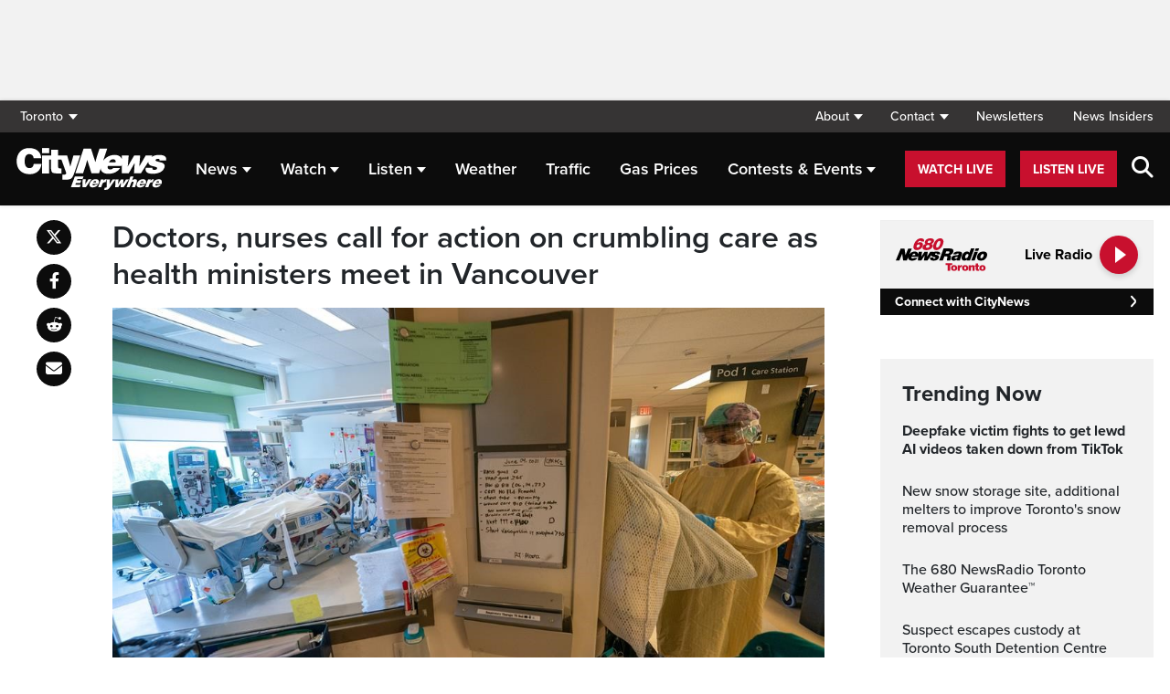

--- FILE ---
content_type: text/html; charset=UTF-8
request_url: https://toronto.citynews.ca/2022/11/06/doctors-nurses-call-for-action-on-crumbling-health-care/
body_size: 23765
content:
<!DOCTYPE html>
<html dir="ltr" lang="en">
<head>
	<meta charset="utf-8">
	<meta name="viewport" content="width=device-width, initial-scale=1">
	<link rel="apple-touch-icon" sizes="180x180" href="/apple-touch-icon.png?v=2">
	<link rel="icon" type="image/png" sizes="32x32" href="/favicon-32x32.png?v=2">
	<link rel="icon" type="image/png" sizes="16x16" href="/favicon-16x16.png?v=2">
	<link rel="manifest" href="/site.webmanifest?v=2">
	<link rel="mask-icon" href="/safari-pinned-tab.svg" color="#5bbad5">
	<meta name="msapplication-TileColor" content="#da532c">
	<meta name="theme-color" content="#ffffff">
	<title>Doctors, nurses call for action on crumbling care as health ministers meet in Vancouver</title>
	<meta name='robots' content='index, follow, max-image-preview:large, max-snippet:-1, max-video-preview:-1' />
	<style>img:is([sizes="auto" i], [sizes^="auto," i]) { contain-intrinsic-size: 3000px 1500px }</style>
	
	<!-- This site is optimized with the Yoast SEO plugin v25.5 - https://yoast.com/wordpress/plugins/seo/ -->
	<meta name="description" content="Health care ministers are gathering in Vancouver amid calls from healthcare professional that they do more to retain workers" />
	<link rel="canonical" href="https://toronto.citynews.ca/2022/11/06/doctors-nurses-call-for-action-on-crumbling-health-care/" />
	<meta property="og:locale" content="en_US" />
	<meta property="og:type" content="article" />
	<meta property="og:title" content="Doctors, nurses call for action on crumbling care as health ministers meet in Vancouver" />
	<meta property="og:description" content="Health care ministers are gathering in Vancouver amid calls from healthcare professional that they do more to retain workers" />
	<meta property="og:url" content="https://toronto.citynews.ca/2022/11/06/doctors-nurses-call-for-action-on-crumbling-health-care/" />
	<meta property="og:site_name" content="CityNews Toronto" />
	<meta property="article:publisher" content="https://www.facebook.com/CityNewsTO" />
	<meta property="article:published_time" content="2022-11-06T09:00:00+00:00" />
	<meta property="article:modified_time" content="2022-11-06T12:54:37+00:00" />
	<meta property="og:image" content="https://toronto.citynews.ca/wp-content/blogs.dir/sites/10/2022/11/20221105141144-6366af9125d2604e53ab471fjpeg.jpg" />
	<meta property="og:image:width" content="1024" />
	<meta property="og:image:height" content="678" />
	<meta property="og:image:type" content="image/jpeg" />
	<meta name="author" content="News Staff" />
	<meta name="twitter:card" content="summary_large_image" />
	<meta name="twitter:creator" content="@citynewsto" />
	<meta name="twitter:site" content="@citynewsto" />
	<script type="application/ld+json" class="yoast-schema-graph">{"@context":"https://schema.org","@graph":[{"@type":"Article","@id":"https://toronto.citynews.ca/2022/11/06/doctors-nurses-call-for-action-on-crumbling-health-care/#article","isPartOf":{"@id":"https://toronto.citynews.ca/2022/11/06/doctors-nurses-call-for-action-on-crumbling-health-care/"},"author":[{"@id":"https://toronto.citynews.ca/#/schema/person/image/475b87d867c5e5e2b876609178652ae0"}],"headline":"Doctors, nurses call for action on crumbling care as health ministers meet in Vancouver","datePublished":"2022-11-06T09:00:00+00:00","dateModified":"2022-11-06T12:54:37+00:00","mainEntityOfPage":{"@id":"https://toronto.citynews.ca/2022/11/06/doctors-nurses-call-for-action-on-crumbling-health-care/"},"wordCount":861,"publisher":{"@id":"https://toronto.citynews.ca/#organization"},"image":{"@id":"https://toronto.citynews.ca/2022/11/06/doctors-nurses-call-for-action-on-crumbling-health-care/#primaryimage"},"thumbnailUrl":"https://toronto.citynews.ca/wp-content/blogs.dir/sites/10/2022/11/20221105141144-6366af9125d2604e53ab471fjpeg.jpg","articleSection":["Canada"],"inLanguage":"en-US"},{"@type":"WebPage","@id":"https://toronto.citynews.ca/2022/11/06/doctors-nurses-call-for-action-on-crumbling-health-care/","url":"https://toronto.citynews.ca/2022/11/06/doctors-nurses-call-for-action-on-crumbling-health-care/","name":"Doctors, nurses call for action on crumbling care as health ministers meet in Vancouver","isPartOf":{"@id":"https://toronto.citynews.ca/#website"},"primaryImageOfPage":{"@id":"https://toronto.citynews.ca/2022/11/06/doctors-nurses-call-for-action-on-crumbling-health-care/#primaryimage"},"image":{"@id":"https://toronto.citynews.ca/2022/11/06/doctors-nurses-call-for-action-on-crumbling-health-care/#primaryimage"},"thumbnailUrl":"https://toronto.citynews.ca/wp-content/blogs.dir/sites/10/2022/11/20221105141144-6366af9125d2604e53ab471fjpeg.jpg","datePublished":"2022-11-06T09:00:00+00:00","dateModified":"2022-11-06T12:54:37+00:00","description":"Health care ministers are gathering in Vancouver amid calls from healthcare professional that they do more to retain workers","breadcrumb":{"@id":"https://toronto.citynews.ca/2022/11/06/doctors-nurses-call-for-action-on-crumbling-health-care/#breadcrumb"},"inLanguage":"en-US","potentialAction":[{"@type":"ReadAction","target":["https://toronto.citynews.ca/2022/11/06/doctors-nurses-call-for-action-on-crumbling-health-care/"]}]},{"@type":"ImageObject","inLanguage":"en-US","@id":"https://toronto.citynews.ca/2022/11/06/doctors-nurses-call-for-action-on-crumbling-health-care/#primaryimage","url":"https://toronto.citynews.ca/wp-content/blogs.dir/sites/10/2022/11/20221105141144-6366af9125d2604e53ab471fjpeg.jpg","contentUrl":"https://toronto.citynews.ca/wp-content/blogs.dir/sites/10/2022/11/20221105141144-6366af9125d2604e53ab471fjpeg.jpg","width":1024,"height":678,"caption":"Registered Nurse Manjot Kaur Munday, prepares with her PPE prior to visiting COVID-19 patient Joseph Trudeau, 49, of Surrey, B.C. at the COVID-19 Intensive Care Unit at Surrey Memorial Hospital in Surrey, B.C., Friday, June 4, 2021. THE CANADIAN PRESS/Jonathan Hayward"},{"@type":"BreadcrumbList","@id":"https://toronto.citynews.ca/2022/11/06/doctors-nurses-call-for-action-on-crumbling-health-care/#breadcrumb","itemListElement":[{"@type":"ListItem","position":1,"name":"Home","item":"https://toronto.citynews.ca/"},{"@type":"ListItem","position":2,"name":"Doctors, nurses call for action on crumbling care as health ministers meet in Vancouver"}]},{"@type":"WebSite","@id":"https://toronto.citynews.ca/#website","url":"https://toronto.citynews.ca/","name":"CityNews Toronto","description":"Breaking News | Top Local Stories","publisher":{"@id":"https://toronto.citynews.ca/#organization"},"potentialAction":[{"@type":"SearchAction","target":{"@type":"EntryPoint","urlTemplate":"https://toronto.citynews.ca/?s={search_term_string}"},"query-input":{"@type":"PropertyValueSpecification","valueRequired":true,"valueName":"search_term_string"}}],"inLanguage":"en-US"},{"@type":"Organization","@id":"https://toronto.citynews.ca/#organization","name":"CityNews Toronto","url":"https://toronto.citynews.ca/","logo":{"@type":"ImageObject","inLanguage":"en-US","@id":"https://toronto.citynews.ca/#/schema/logo/image/","url":"https://toronto.citynews.ca/wp-content/blogs.dir/sites/10/2023/10/24/CityNews-Favicon.jpg","contentUrl":"https://toronto.citynews.ca/wp-content/blogs.dir/sites/10/2023/10/24/CityNews-Favicon.jpg","width":1700,"height":1700,"caption":"CityNews Toronto"},"image":{"@id":"https://toronto.citynews.ca/#/schema/logo/image/"},"sameAs":["https://www.facebook.com/CityNewsTO","https://x.com/citynewsto","https://www.instagram.com/citynewsto","https://www.youtube.com/channel/UCVKAcQQCO8vv87Gk62SutAg"]},{"@type":"Person","@id":"https://toronto.citynews.ca/#/schema/person/image/475b87d867c5e5e2b876609178652ae0","name":"News Staff","image":{"@type":"ImageObject","inLanguage":"en-US","@id":"https://toronto.citynews.ca/#/schema/person/image/f32984ed1bc6b1ce6f025c3f291b1a13","url":"https://toronto.citynews.ca/wp-content/blogs.dir/sites/10/2015/04/06/Headshot-Placeholder-310x174.jpg","contentUrl":"https://toronto.citynews.ca/wp-content/blogs.dir/sites/10/2015/04/06/Headshot-Placeholder-310x174.jpg","width":310,"height":174,"caption":"News Staff"},"url":"https://toronto.citynews.ca/author/news-staff/"}]}</script>
	<!-- / Yoast SEO plugin. -->


<link rel='dns-prefetch' href='//toronto.citynews.ca' />
<link rel='dns-prefetch' href='//cdnjs.cloudflare.com' />
<link rel='dns-prefetch' href='//assets.adobedtm.com' />
<link rel='dns-prefetch' href='//www.google.com' />
<link rel='dns-prefetch' href='//wlcdn.cstmapp.com' />
<link rel='dns-prefetch' href='//use.typekit.net' />
<link rel='dns-prefetch' href='//use.fontawesome.com' />
<link rel='dns-prefetch' href='//players.brightcove.net' />
<script type="text/javascript">
/* <![CDATA[ */
window._wpemojiSettings = {"baseUrl":"https:\/\/s.w.org\/images\/core\/emoji\/16.0.1\/72x72\/","ext":".png","svgUrl":"https:\/\/s.w.org\/images\/core\/emoji\/16.0.1\/svg\/","svgExt":".svg","source":{"concatemoji":"https:\/\/toronto.citynews.ca\/wp-includes\/js\/wp-emoji-release.min.js?ver=6.8.2"}};
/*! This file is auto-generated */
!function(s,n){var o,i,e;function c(e){try{var t={supportTests:e,timestamp:(new Date).valueOf()};sessionStorage.setItem(o,JSON.stringify(t))}catch(e){}}function p(e,t,n){e.clearRect(0,0,e.canvas.width,e.canvas.height),e.fillText(t,0,0);var t=new Uint32Array(e.getImageData(0,0,e.canvas.width,e.canvas.height).data),a=(e.clearRect(0,0,e.canvas.width,e.canvas.height),e.fillText(n,0,0),new Uint32Array(e.getImageData(0,0,e.canvas.width,e.canvas.height).data));return t.every(function(e,t){return e===a[t]})}function u(e,t){e.clearRect(0,0,e.canvas.width,e.canvas.height),e.fillText(t,0,0);for(var n=e.getImageData(16,16,1,1),a=0;a<n.data.length;a++)if(0!==n.data[a])return!1;return!0}function f(e,t,n,a){switch(t){case"flag":return n(e,"\ud83c\udff3\ufe0f\u200d\u26a7\ufe0f","\ud83c\udff3\ufe0f\u200b\u26a7\ufe0f")?!1:!n(e,"\ud83c\udde8\ud83c\uddf6","\ud83c\udde8\u200b\ud83c\uddf6")&&!n(e,"\ud83c\udff4\udb40\udc67\udb40\udc62\udb40\udc65\udb40\udc6e\udb40\udc67\udb40\udc7f","\ud83c\udff4\u200b\udb40\udc67\u200b\udb40\udc62\u200b\udb40\udc65\u200b\udb40\udc6e\u200b\udb40\udc67\u200b\udb40\udc7f");case"emoji":return!a(e,"\ud83e\udedf")}return!1}function g(e,t,n,a){var r="undefined"!=typeof WorkerGlobalScope&&self instanceof WorkerGlobalScope?new OffscreenCanvas(300,150):s.createElement("canvas"),o=r.getContext("2d",{willReadFrequently:!0}),i=(o.textBaseline="top",o.font="600 32px Arial",{});return e.forEach(function(e){i[e]=t(o,e,n,a)}),i}function t(e){var t=s.createElement("script");t.src=e,t.defer=!0,s.head.appendChild(t)}"undefined"!=typeof Promise&&(o="wpEmojiSettingsSupports",i=["flag","emoji"],n.supports={everything:!0,everythingExceptFlag:!0},e=new Promise(function(e){s.addEventListener("DOMContentLoaded",e,{once:!0})}),new Promise(function(t){var n=function(){try{var e=JSON.parse(sessionStorage.getItem(o));if("object"==typeof e&&"number"==typeof e.timestamp&&(new Date).valueOf()<e.timestamp+604800&&"object"==typeof e.supportTests)return e.supportTests}catch(e){}return null}();if(!n){if("undefined"!=typeof Worker&&"undefined"!=typeof OffscreenCanvas&&"undefined"!=typeof URL&&URL.createObjectURL&&"undefined"!=typeof Blob)try{var e="postMessage("+g.toString()+"("+[JSON.stringify(i),f.toString(),p.toString(),u.toString()].join(",")+"));",a=new Blob([e],{type:"text/javascript"}),r=new Worker(URL.createObjectURL(a),{name:"wpTestEmojiSupports"});return void(r.onmessage=function(e){c(n=e.data),r.terminate(),t(n)})}catch(e){}c(n=g(i,f,p,u))}t(n)}).then(function(e){for(var t in e)n.supports[t]=e[t],n.supports.everything=n.supports.everything&&n.supports[t],"flag"!==t&&(n.supports.everythingExceptFlag=n.supports.everythingExceptFlag&&n.supports[t]);n.supports.everythingExceptFlag=n.supports.everythingExceptFlag&&!n.supports.flag,n.DOMReady=!1,n.readyCallback=function(){n.DOMReady=!0}}).then(function(){return e}).then(function(){var e;n.supports.everything||(n.readyCallback(),(e=n.source||{}).concatemoji?t(e.concatemoji):e.wpemoji&&e.twemoji&&(t(e.twemoji),t(e.wpemoji)))}))}((window,document),window._wpemojiSettings);
/* ]]> */
</script>
<link rel='stylesheet' id='easypromos_icons-css' href='https://toronto.citynews.ca/wp-content/plugins/easypromos/css/style.css?ver=6.8.2' type='text/css' media='all' />
<link rel='stylesheet' id='easyp_widget_embed-css' href='https://wlcdn.cstmapp.com/widget/widget_popup.css?ver=6.8.2' type='text/css' media='all' />
<link rel='stylesheet' id='ai1ec_style-css' href='//toronto.citynews.ca/wp-content/plugins/all-in-one-event-calendar/public/themes-ai1ec/vortex/css/ai1ec_parsed_css.css?ver=3.0.0' type='text/css' media='all' />
<style id='wp-emoji-styles-inline-css' type='text/css'>

	img.wp-smiley, img.emoji {
		display: inline !important;
		border: none !important;
		box-shadow: none !important;
		height: 1em !important;
		width: 1em !important;
		margin: 0 0.07em !important;
		vertical-align: -0.1em !important;
		background: none !important;
		padding: 0 !important;
	}
</style>
<link rel='stylesheet' id='wp-block-library-css' href='https://toronto.citynews.ca/wp-includes/css/dist/block-library/style.min.css?ver=6.8.2' type='text/css' media='all' />
<style id='classic-theme-styles-inline-css' type='text/css'>
/*! This file is auto-generated */
.wp-block-button__link{color:#fff;background-color:#32373c;border-radius:9999px;box-shadow:none;text-decoration:none;padding:calc(.667em + 2px) calc(1.333em + 2px);font-size:1.125em}.wp-block-file__button{background:#32373c;color:#fff;text-decoration:none}
</style>
<style id='co-authors-plus-coauthors-style-inline-css' type='text/css'>
.wp-block-co-authors-plus-coauthors.is-layout-flow [class*=wp-block-co-authors-plus]{display:inline}

</style>
<style id='co-authors-plus-avatar-style-inline-css' type='text/css'>
.wp-block-co-authors-plus-avatar :where(img){height:auto;max-width:100%;vertical-align:bottom}.wp-block-co-authors-plus-coauthors.is-layout-flow .wp-block-co-authors-plus-avatar :where(img){vertical-align:middle}.wp-block-co-authors-plus-avatar:is(.alignleft,.alignright){display:table}.wp-block-co-authors-plus-avatar.aligncenter{display:table;margin-inline:auto}

</style>
<style id='co-authors-plus-image-style-inline-css' type='text/css'>
.wp-block-co-authors-plus-image{margin-bottom:0}.wp-block-co-authors-plus-image :where(img){height:auto;max-width:100%;vertical-align:bottom}.wp-block-co-authors-plus-coauthors.is-layout-flow .wp-block-co-authors-plus-image :where(img){vertical-align:middle}.wp-block-co-authors-plus-image:is(.alignfull,.alignwide) :where(img){width:100%}.wp-block-co-authors-plus-image:is(.alignleft,.alignright){display:table}.wp-block-co-authors-plus-image.aligncenter{display:table;margin-inline:auto}

</style>
<link rel='stylesheet' id='create-block-easypromos-block-css' href='https://toronto.citynews.ca/wp-content/plugins/easypromos/build/style-index.css?ver=1769011322' type='text/css' media='all' />
<style id='global-styles-inline-css' type='text/css'>
:root{--wp--preset--aspect-ratio--square: 1;--wp--preset--aspect-ratio--4-3: 4/3;--wp--preset--aspect-ratio--3-4: 3/4;--wp--preset--aspect-ratio--3-2: 3/2;--wp--preset--aspect-ratio--2-3: 2/3;--wp--preset--aspect-ratio--16-9: 16/9;--wp--preset--aspect-ratio--9-16: 9/16;--wp--preset--color--black: #000000;--wp--preset--color--cyan-bluish-gray: #abb8c3;--wp--preset--color--white: #ffffff;--wp--preset--color--pale-pink: #f78da7;--wp--preset--color--vivid-red: #cf2e2e;--wp--preset--color--luminous-vivid-orange: #ff6900;--wp--preset--color--luminous-vivid-amber: #fcb900;--wp--preset--color--light-green-cyan: #7bdcb5;--wp--preset--color--vivid-green-cyan: #00d084;--wp--preset--color--pale-cyan-blue: #8ed1fc;--wp--preset--color--vivid-cyan-blue: #0693e3;--wp--preset--color--vivid-purple: #9b51e0;--wp--preset--gradient--vivid-cyan-blue-to-vivid-purple: linear-gradient(135deg,rgba(6,147,227,1) 0%,rgb(155,81,224) 100%);--wp--preset--gradient--light-green-cyan-to-vivid-green-cyan: linear-gradient(135deg,rgb(122,220,180) 0%,rgb(0,208,130) 100%);--wp--preset--gradient--luminous-vivid-amber-to-luminous-vivid-orange: linear-gradient(135deg,rgba(252,185,0,1) 0%,rgba(255,105,0,1) 100%);--wp--preset--gradient--luminous-vivid-orange-to-vivid-red: linear-gradient(135deg,rgba(255,105,0,1) 0%,rgb(207,46,46) 100%);--wp--preset--gradient--very-light-gray-to-cyan-bluish-gray: linear-gradient(135deg,rgb(238,238,238) 0%,rgb(169,184,195) 100%);--wp--preset--gradient--cool-to-warm-spectrum: linear-gradient(135deg,rgb(74,234,220) 0%,rgb(151,120,209) 20%,rgb(207,42,186) 40%,rgb(238,44,130) 60%,rgb(251,105,98) 80%,rgb(254,248,76) 100%);--wp--preset--gradient--blush-light-purple: linear-gradient(135deg,rgb(255,206,236) 0%,rgb(152,150,240) 100%);--wp--preset--gradient--blush-bordeaux: linear-gradient(135deg,rgb(254,205,165) 0%,rgb(254,45,45) 50%,rgb(107,0,62) 100%);--wp--preset--gradient--luminous-dusk: linear-gradient(135deg,rgb(255,203,112) 0%,rgb(199,81,192) 50%,rgb(65,88,208) 100%);--wp--preset--gradient--pale-ocean: linear-gradient(135deg,rgb(255,245,203) 0%,rgb(182,227,212) 50%,rgb(51,167,181) 100%);--wp--preset--gradient--electric-grass: linear-gradient(135deg,rgb(202,248,128) 0%,rgb(113,206,126) 100%);--wp--preset--gradient--midnight: linear-gradient(135deg,rgb(2,3,129) 0%,rgb(40,116,252) 100%);--wp--preset--font-size--small: 13px;--wp--preset--font-size--medium: 20px;--wp--preset--font-size--large: 36px;--wp--preset--font-size--x-large: 42px;--wp--preset--spacing--20: 0.44rem;--wp--preset--spacing--30: 0.67rem;--wp--preset--spacing--40: 1rem;--wp--preset--spacing--50: 1.5rem;--wp--preset--spacing--60: 2.25rem;--wp--preset--spacing--70: 3.38rem;--wp--preset--spacing--80: 5.06rem;--wp--preset--shadow--natural: 6px 6px 9px rgba(0, 0, 0, 0.2);--wp--preset--shadow--deep: 12px 12px 50px rgba(0, 0, 0, 0.4);--wp--preset--shadow--sharp: 6px 6px 0px rgba(0, 0, 0, 0.2);--wp--preset--shadow--outlined: 6px 6px 0px -3px rgba(255, 255, 255, 1), 6px 6px rgba(0, 0, 0, 1);--wp--preset--shadow--crisp: 6px 6px 0px rgba(0, 0, 0, 1);}:where(.is-layout-flex){gap: 0.5em;}:where(.is-layout-grid){gap: 0.5em;}body .is-layout-flex{display: flex;}.is-layout-flex{flex-wrap: wrap;align-items: center;}.is-layout-flex > :is(*, div){margin: 0;}body .is-layout-grid{display: grid;}.is-layout-grid > :is(*, div){margin: 0;}:where(.wp-block-columns.is-layout-flex){gap: 2em;}:where(.wp-block-columns.is-layout-grid){gap: 2em;}:where(.wp-block-post-template.is-layout-flex){gap: 1.25em;}:where(.wp-block-post-template.is-layout-grid){gap: 1.25em;}.has-black-color{color: var(--wp--preset--color--black) !important;}.has-cyan-bluish-gray-color{color: var(--wp--preset--color--cyan-bluish-gray) !important;}.has-white-color{color: var(--wp--preset--color--white) !important;}.has-pale-pink-color{color: var(--wp--preset--color--pale-pink) !important;}.has-vivid-red-color{color: var(--wp--preset--color--vivid-red) !important;}.has-luminous-vivid-orange-color{color: var(--wp--preset--color--luminous-vivid-orange) !important;}.has-luminous-vivid-amber-color{color: var(--wp--preset--color--luminous-vivid-amber) !important;}.has-light-green-cyan-color{color: var(--wp--preset--color--light-green-cyan) !important;}.has-vivid-green-cyan-color{color: var(--wp--preset--color--vivid-green-cyan) !important;}.has-pale-cyan-blue-color{color: var(--wp--preset--color--pale-cyan-blue) !important;}.has-vivid-cyan-blue-color{color: var(--wp--preset--color--vivid-cyan-blue) !important;}.has-vivid-purple-color{color: var(--wp--preset--color--vivid-purple) !important;}.has-black-background-color{background-color: var(--wp--preset--color--black) !important;}.has-cyan-bluish-gray-background-color{background-color: var(--wp--preset--color--cyan-bluish-gray) !important;}.has-white-background-color{background-color: var(--wp--preset--color--white) !important;}.has-pale-pink-background-color{background-color: var(--wp--preset--color--pale-pink) !important;}.has-vivid-red-background-color{background-color: var(--wp--preset--color--vivid-red) !important;}.has-luminous-vivid-orange-background-color{background-color: var(--wp--preset--color--luminous-vivid-orange) !important;}.has-luminous-vivid-amber-background-color{background-color: var(--wp--preset--color--luminous-vivid-amber) !important;}.has-light-green-cyan-background-color{background-color: var(--wp--preset--color--light-green-cyan) !important;}.has-vivid-green-cyan-background-color{background-color: var(--wp--preset--color--vivid-green-cyan) !important;}.has-pale-cyan-blue-background-color{background-color: var(--wp--preset--color--pale-cyan-blue) !important;}.has-vivid-cyan-blue-background-color{background-color: var(--wp--preset--color--vivid-cyan-blue) !important;}.has-vivid-purple-background-color{background-color: var(--wp--preset--color--vivid-purple) !important;}.has-black-border-color{border-color: var(--wp--preset--color--black) !important;}.has-cyan-bluish-gray-border-color{border-color: var(--wp--preset--color--cyan-bluish-gray) !important;}.has-white-border-color{border-color: var(--wp--preset--color--white) !important;}.has-pale-pink-border-color{border-color: var(--wp--preset--color--pale-pink) !important;}.has-vivid-red-border-color{border-color: var(--wp--preset--color--vivid-red) !important;}.has-luminous-vivid-orange-border-color{border-color: var(--wp--preset--color--luminous-vivid-orange) !important;}.has-luminous-vivid-amber-border-color{border-color: var(--wp--preset--color--luminous-vivid-amber) !important;}.has-light-green-cyan-border-color{border-color: var(--wp--preset--color--light-green-cyan) !important;}.has-vivid-green-cyan-border-color{border-color: var(--wp--preset--color--vivid-green-cyan) !important;}.has-pale-cyan-blue-border-color{border-color: var(--wp--preset--color--pale-cyan-blue) !important;}.has-vivid-cyan-blue-border-color{border-color: var(--wp--preset--color--vivid-cyan-blue) !important;}.has-vivid-purple-border-color{border-color: var(--wp--preset--color--vivid-purple) !important;}.has-vivid-cyan-blue-to-vivid-purple-gradient-background{background: var(--wp--preset--gradient--vivid-cyan-blue-to-vivid-purple) !important;}.has-light-green-cyan-to-vivid-green-cyan-gradient-background{background: var(--wp--preset--gradient--light-green-cyan-to-vivid-green-cyan) !important;}.has-luminous-vivid-amber-to-luminous-vivid-orange-gradient-background{background: var(--wp--preset--gradient--luminous-vivid-amber-to-luminous-vivid-orange) !important;}.has-luminous-vivid-orange-to-vivid-red-gradient-background{background: var(--wp--preset--gradient--luminous-vivid-orange-to-vivid-red) !important;}.has-very-light-gray-to-cyan-bluish-gray-gradient-background{background: var(--wp--preset--gradient--very-light-gray-to-cyan-bluish-gray) !important;}.has-cool-to-warm-spectrum-gradient-background{background: var(--wp--preset--gradient--cool-to-warm-spectrum) !important;}.has-blush-light-purple-gradient-background{background: var(--wp--preset--gradient--blush-light-purple) !important;}.has-blush-bordeaux-gradient-background{background: var(--wp--preset--gradient--blush-bordeaux) !important;}.has-luminous-dusk-gradient-background{background: var(--wp--preset--gradient--luminous-dusk) !important;}.has-pale-ocean-gradient-background{background: var(--wp--preset--gradient--pale-ocean) !important;}.has-electric-grass-gradient-background{background: var(--wp--preset--gradient--electric-grass) !important;}.has-midnight-gradient-background{background: var(--wp--preset--gradient--midnight) !important;}.has-small-font-size{font-size: var(--wp--preset--font-size--small) !important;}.has-medium-font-size{font-size: var(--wp--preset--font-size--medium) !important;}.has-large-font-size{font-size: var(--wp--preset--font-size--large) !important;}.has-x-large-font-size{font-size: var(--wp--preset--font-size--x-large) !important;}
:where(.wp-block-post-template.is-layout-flex){gap: 1.25em;}:where(.wp-block-post-template.is-layout-grid){gap: 1.25em;}
:where(.wp-block-columns.is-layout-flex){gap: 2em;}:where(.wp-block-columns.is-layout-grid){gap: 2em;}
:root :where(.wp-block-pullquote){font-size: 1.5em;line-height: 1.6;}
</style>
<link rel='stylesheet' id='rdm-dynamic-tag-management-css' href='https://toronto.citynews.ca/wp-content/plugins/rdm-dynamic-tag-management/public/css/rdm-dynamic-tag-management-public.css?ver=3.0' type='text/css' media='all' />
<link rel='stylesheet' id='rdm-pinned-video-css' href='https://toronto.citynews.ca/wp-content/plugins/rdm-pinned-video/public/css/rdm-pinned-video-public.css?ver=1.2.9' type='text/css' media='all' />
<link rel='stylesheet' id='rdm_solr_search-css' href='https://toronto.citynews.ca/wp-content/plugins/rdm-solr/dist/css/rdm-solr-form.css?ver=6.8.2' type='text/css' media='all' />
<link rel='stylesheet' id='BcVideoJSMainCSS-css' href='https://toronto.citynews.ca/wp-content/plugins/rdm-video-cloud/video/assets/css/main.css?ver=6.8.2' type='text/css' media='all' />
<link rel='stylesheet' id='typekit-css' href='https://use.typekit.net/mpm7jpm.css?ver=1' type='text/css' media='all' />
<link rel='stylesheet' id='fontawesome-css' href='https://use.fontawesome.com/releases/v6.4.2/css/all.css?ver=1' type='text/css' media='all' />
<link rel='stylesheet' id='main-citynews-2023-style-css' href='https://toronto.citynews.ca/wp-content/themes/citynews-2023/build/main.css?ver=1' type='text/css' media='all' />
<link rel='stylesheet' id='brightcove-pip-css-css' href='https://players.brightcove.net/videojs-pip/1/videojs-pip.css?ver=2.8.8' type='text/css' media='all' />
<link rel='stylesheet' id='brightcove-playlist-css' href='https://toronto.citynews.ca/wp-content/plugins/brightcove-video-connect/assets/css/brightcove_playlist.min.css?ver=2.8.8' type='text/css' media='all' />
<script type="text/javascript" src="https://toronto.citynews.ca/wp-content/plugins/easypromos/js/easypromos-mce-button.js?ver=6.8.2" id="easypromos-frame-js-js"></script>
<script type="text/javascript" src="https://cdnjs.cloudflare.com/ajax/libs/detectizr/2.2.0/detectizr.min.js?ver=6.8.2" id="detectizr-js"></script>
<script type="text/javascript" src="//assets.adobedtm.com/8cf1b6f99d16/0c065ad35d95/launch-c36c1b4f6114.min.js?ver=6.8.2" id="dtm-js"></script>
<script type="text/javascript" src="https://toronto.citynews.ca/wp-includes/js/jquery/jquery.min.js?ver=3.7.1" id="jquery-core-js"></script>
<script type="text/javascript" src="https://toronto.citynews.ca/wp-includes/js/jquery/jquery-migrate.min.js?ver=3.4.1" id="jquery-migrate-js"></script>
<script type="text/javascript" id="rdm-dynamic-tag-management-js-extra">
/* <![CDATA[ */
var localize_array = {"ajax_url":"https:\/\/toronto.citynews.ca\/wp-admin\/admin-ajax.php","authentication_type":""};
/* ]]> */
</script>
<script type="text/javascript" src="https://toronto.citynews.ca/wp-content/plugins/rdm-dynamic-tag-management/public/js/rdm-dynamic-tag-management-public.js?ver=6.8.2" id="rdm-dynamic-tag-management-js"></script>
<script type="text/javascript" id="wpgmza_data-js-extra">
/* <![CDATA[ */
var wpgmza_google_api_status = {"message":"Engine is not google-maps","code":"ENGINE_NOT_GOOGLE_MAPS"};
/* ]]> */
</script>
<script type="text/javascript" src="https://toronto.citynews.ca/wp-content/plugins/wp-google-maps/wpgmza_data.js?ver=6.8.2" id="wpgmza_data-js"></script>
<script type="text/javascript" src="https://utility.rogersmedia.com/utilityx.js?ver=6.4.4" id="rsm-ad-utility-blocker-detect-js"></script>
<script type="text/javascript" src="https://utility.rogersmedia.com/utility.js?ver=6.4.4" id="rsm-ad-utility-main-js"></script>
<link rel="https://api.w.org/" href="https://toronto.citynews.ca/wp-json/" /><link rel="alternate" title="JSON" type="application/json" href="https://toronto.citynews.ca/wp-json/wp/v2/posts/3613143" /><link rel="EditURI" type="application/rsd+xml" title="RSD" href="https://toronto.citynews.ca/xmlrpc.php?rsd" />
<meta name="generator" content="WordPress 6.8.2" />
<link rel='shortlink' href='https://toronto.citynews.ca/?p=3613143' />
<link rel="alternate" title="oEmbed (JSON)" type="application/json+oembed" href="https://toronto.citynews.ca/wp-json/oembed/1.0/embed?url=https%3A%2F%2Ftoronto.citynews.ca%2F2022%2F11%2F06%2Fdoctors-nurses-call-for-action-on-crumbling-health-care%2F" />
<link rel="alternate" title="oEmbed (XML)" type="text/xml+oembed" href="https://toronto.citynews.ca/wp-json/oembed/1.0/embed?url=https%3A%2F%2Ftoronto.citynews.ca%2F2022%2F11%2F06%2Fdoctors-nurses-call-for-action-on-crumbling-health-care%2F&#038;format=xml" />
<style>
.pinned{z-index:2500000;position:fixed;left:0}.slide{-webkit-transition:all .25s ease-in-out;-moz-transition:all .25s ease-in-out;-o-transition:all .25s ease-in-out;transition:all .25s ease-in-out}.slide-pinned{-webkit-transform:translateY(0);-ms-transform:translateY(0);transform:translateY(0)}.slide-unpinned{-webkit-transform:translateY(-100%);-ms-transform:translateY(-100%);transform:translateY(-100%)}.sticky{display:block;position:-webkit-sticky;position:sticky;top:100px;padding-bottom:4em}#firstConteiner>div.sticky{bottom:auto!important}
</style>
<script type="text/javascript">
	const ready = n => document.readyState !== "loading" ? n() : document.addEventListener("DOMContentLoaded", n);
	var adTargets,
		infiniteScrollLastAdUnitPath = adUnitPath,
		infiniteScrollLastAdTargets  = adTargets,
		adUnitPath = "/7326/en.citynews_toronto.web",
		articleMetaData = articleMetaData || {};

	articleMetaData["3613143"] = {"section":"2022/11/06","ad_unit_path":"en.citynews_toronto.web","targeting":[],"mobile_targeting":[],"tablet_targeting":[],"page":"2022,11,06,doctors-nurses-call-for-action-on-crumbling-health-care"};
	articleMetaData["3613143"]["title"] = "Doctors, nurses call for action on crumbling care as health ministers meet in Vancouver" ;
	articleMetaData["3613143"]["postid"] = "3613143" ;
	articleMetaData["3613143"]["tags"] = [""] ;
	articleMetaData["3613143"]["category"] = "Canada" ;
	articleMetaData["3613143"]["author"] = "News_Staff" ;
	
	adTargets = e => {
		let t = articleMetaData["3613143"];
		return e !== undefined && (t = { ...articleMetaData["3613143"], ...e }), t.section !== undefined && t.section === "/" && (t.section = "homepage"), t;
	};
	window.googletag?.pubadsReady && typeof window.googletag.pubads === "function" && ["sponsid", "page", "section"].forEach(key => window.googletag.pubads().clearTargeting(key));

	if ("function" === typeof RDMAdUtility) {
		window.adUtility = new RDMAdUtility({
			autoPlayingVideo: false,
			site: "en.citynews_toronto.web"

		});
	}
	var ad_sticky_time = window.innerWidth > 767 ? 5001 : 5000;
</script>
					<script type="application/adobe" class="adobe-mobile-analytics">
			{"author":"Camille Bains, The Canadian Press","cms-id":3613143,"bc-id":""}			</script>
			
                              <script>!function(a){var e="https://s.go-mpulse.net/boomerang/",t="addEventListener";if("False"=="True")a.BOOMR_config=a.BOOMR_config||{},a.BOOMR_config.PageParams=a.BOOMR_config.PageParams||{},a.BOOMR_config.PageParams.pci=!0,e="https://s2.go-mpulse.net/boomerang/";if(window.BOOMR_API_key="A5Q4N-7YZ3Y-629J9-SP3KR-ZAJKZ",function(){function n(e){a.BOOMR_onload=e&&e.timeStamp||(new Date).getTime()}if(!a.BOOMR||!a.BOOMR.version&&!a.BOOMR.snippetExecuted){a.BOOMR=a.BOOMR||{},a.BOOMR.snippetExecuted=!0;var i,_,o,r=document.createElement("iframe");if(a[t])a[t]("load",n,!1);else if(a.attachEvent)a.attachEvent("onload",n);r.src="javascript:void(0)",r.title="",r.role="presentation",(r.frameElement||r).style.cssText="width:0;height:0;border:0;display:none;",o=document.getElementsByTagName("script")[0],o.parentNode.insertBefore(r,o);try{_=r.contentWindow.document}catch(O){i=document.domain,r.src="javascript:var d=document.open();d.domain='"+i+"';void(0);",_=r.contentWindow.document}_.open()._l=function(){var a=this.createElement("script");if(i)this.domain=i;a.id="boomr-if-as",a.src=e+"A5Q4N-7YZ3Y-629J9-SP3KR-ZAJKZ",BOOMR_lstart=(new Date).getTime(),this.body.appendChild(a)},_.write("<bo"+'dy onload="document._l();">'),_.close()}}(),"".length>0)if(a&&"performance"in a&&a.performance&&"function"==typeof a.performance.setResourceTimingBufferSize)a.performance.setResourceTimingBufferSize();!function(){if(BOOMR=a.BOOMR||{},BOOMR.plugins=BOOMR.plugins||{},!BOOMR.plugins.AK){var e=""=="true"?1:0,t="",n="clq5ckixhzaw22lzkjwa-f-4f947676a-clientnsv4-s.akamaihd.net",i="false"=="true"?2:1,_={"ak.v":"39","ak.cp":"1245557","ak.ai":parseInt("747585",10),"ak.ol":"0","ak.cr":28,"ak.ipv":4,"ak.proto":"h2","ak.rid":"e0cbeb92","ak.r":47358,"ak.a2":e,"ak.m":"i","ak.n":"essl","ak.bpcip":"18.225.209.0","ak.cport":33374,"ak.gh":"23.208.24.237","ak.quicv":"","ak.tlsv":"tls1.3","ak.0rtt":"","ak.0rtt.ed":"","ak.csrc":"-","ak.acc":"","ak.t":"1769558636","ak.ak":"hOBiQwZUYzCg5VSAfCLimQ==ESYeIaHBY6hVbUCwj4DSbYblE4nCzyocL+bd//m2OiiXvdBH3Is+JJGPYTcVlR0INDbRqZalwgfdDZubhgFLdMu3EN4jUr/c66reDUks08t6/[base64]/MbUnt6xeO8xhuHAl5qhHvpZVSwtQJV1WrYOHMAD++V9icFVGCHf8f4jjrXHlaOBLMW6uCKkRjrQV94e/NhHFD/sowcjA4v5NAGOvLlbexOmw=","ak.pv":"105","ak.dpoabenc":"","ak.tf":i};if(""!==t)_["ak.ruds"]=t;var o={i:!1,av:function(e){var t="http.initiator";if(e&&(!e[t]||"spa_hard"===e[t]))_["ak.feo"]=void 0!==a.aFeoApplied?1:0,BOOMR.addVar(_)},rv:function(){var a=["ak.bpcip","ak.cport","ak.cr","ak.csrc","ak.gh","ak.ipv","ak.m","ak.n","ak.ol","ak.proto","ak.quicv","ak.tlsv","ak.0rtt","ak.0rtt.ed","ak.r","ak.acc","ak.t","ak.tf"];BOOMR.removeVar(a)}};BOOMR.plugins.AK={akVars:_,akDNSPreFetchDomain:n,init:function(){if(!o.i){var a=BOOMR.subscribe;a("before_beacon",o.av,null,null),a("onbeacon",o.rv,null,null),o.i=!0}return this},is_complete:function(){return!0}}}}()}(window);</script></head>

<body class="wp-singular post-template-default single single-post postid-3613143 single-format-standard wp-theme-citynews-2023">
				<div id="master-leaderboard" class="sticky-top sticky-animate-top ad-load d-flex align-items-center justify-content-center grey-background" data-ad-type="_AD_LEADERBOARD_MASTER" data-ad-type-xs="_AD_MULTIAD_MOB" data-ad-type-lg="_AD_MULTIAD_LBSL"></div>
		<div class="skipnav" role="complementary" aria-label="skip-to-main">
	<a href="#main-content">
		Skip to main content
	</a>
</div>
<header id="site-header" class="sticky-top sticky-animate-top" role="banner">
	<!-- Secondary Menu Container -->
	<div class="topbar d-none d-md-block">
		<div class="container-secondary container">
			<div class="row">
				<div class="col-12">
					<div class="justify-content-end nav">
					<div class="px-3 location-toggle nav-item dropdown"><a role="button" aria-label="Select Your City" class="dropdown-toggle nav-link" data-bs-toggle="dropdown" href="#" aria-expanded="false" itemscope itemtype="http://www.schema.org/SiteNavigationElement">Toronto</a> <ul class="dropdown-menu menu-site-locations"> <li  id="menu-item-253" class="menu-item menu-item-type-custom menu-item-object-custom menu-item-253 nav-item"><a itemprop="url" href="https://calgary.citynews.ca" class="nav-link"><span itemprop="name">Calgary</span></a></li>
<li  id="menu-item-21" class="menu-item menu-item-type-custom menu-item-object-custom menu-item-21 nav-item"><a itemprop="url" href="https://edmonton.citynews.ca" class="nav-link"><span itemprop="name">Edmonton</span></a></li>
<li  id="menu-item-2375" class="menu-item menu-item-type-custom menu-item-object-custom menu-item-2375 nav-item"><a itemprop="url" href="https://halifax.citynews.ca" class="nav-link"><span itemprop="name">Halifax</span></a></li>
<li  id="menu-item-2374" class="menu-item menu-item-type-custom menu-item-object-custom menu-item-2374 nav-item"><a itemprop="url" href="https://kitchener.citynews.ca" class="nav-link"><span itemprop="name">Kitchener</span></a></li>
<li  id="menu-item-251" class="menu-item menu-item-type-custom menu-item-object-custom menu-item-251 nav-item"><a itemprop="url" href="https://montreal.citynews.ca" class="nav-link"><span itemprop="name">Montreal</span></a></li>
<li  id="menu-item-2255" class="menu-item menu-item-type-custom menu-item-object-custom menu-item-2255 nav-item"><a itemprop="url" href="https://ottawa.citynews.ca" class="nav-link"><span itemprop="name">Ottawa</span></a></li>
<li  id="menu-item-7" class="menu-item menu-item-type-custom menu-item-object-custom menu-item-7 nav-item d-none"><a itemprop="url" href="https://toronto.citynews.ca" class="nav-link"><span itemprop="name">Toronto</span></a></li>
<li  id="menu-item-255" class="menu-item menu-item-type-custom menu-item-object-custom menu-item-255 nav-item"><a itemprop="url" href="https://vancouver.citynews.ca" class="nav-link"><span itemprop="name">Vancouver</span></a></li>
<li  id="menu-item-19" class="menu-item menu-item-type-custom menu-item-object-custom menu-item-19 nav-item"><a itemprop="url" href="https://winnipeg.citynews.ca" class="nav-link"><span itemprop="name">Winnipeg</span></a></li>
 </ul></div><div class="navtoogle-class"><ul id="menu-03-top-nav-secondary" class="justify-content-end nav" itemscope itemtype="http://www.schema.org/SiteNavigationElement"><li  id="menu-item-3255412" class="menu-item menu-item-type-custom menu-item-object-custom menu-item-has-children dropdown menu-item-3255412 nav-item"><a href="#" aria-expanded="false" class="dropdown-toggle nav-link" id="menu-item-dropdown-3255412" data-bs-toggle="dropdown" role="button"><span itemprop="name">About</span></a>
<ul class="dropdown-menu" aria-labelledby="menu-item-dropdown-3255412">
	<li  id="menu-item-3255411" class="menu-item menu-item-type-post_type menu-item-object-page menu-item-3255411 nav-item"><a itemprop="url" href="https://toronto.citynews.ca/about/" class="dropdown-item"><span itemprop="name">About Us</span></a></li>
	<li  id="menu-item-3255408" class="menu-item menu-item-type-custom menu-item-object-custom menu-item-3255408 nav-item"><a itemprop="url" href="/our-team" class="dropdown-item"><span itemprop="name">Our Team</span></a></li>
	<li  id="menu-item-3255410" class="menu-item menu-item-type-custom menu-item-object-custom menu-item-3255410 nav-item"><a itemprop="url" href="/connect" class="dropdown-item"><span itemprop="name">Where to Find Us</span></a></li>
	<li  id="menu-item-3255418" class="menu-item menu-item-type-custom menu-item-object-custom menu-item-3255418 nav-item"><a itemprop="url" href="/careers" class="dropdown-item"><span itemprop="name">Careers &#038; Internships</span></a></li>
</ul>
</li>
<li  id="menu-item-3255413" class="menu-item menu-item-type-post_type menu-item-object-page menu-item-has-children dropdown menu-item-3255413 nav-item"><a href="#" aria-expanded="false" class="dropdown-toggle nav-link" id="menu-item-dropdown-3255413" data-bs-toggle="dropdown" role="button"><span itemprop="name">Contact</span></a>
<ul class="dropdown-menu" aria-labelledby="menu-item-dropdown-3255413">
	<li  id="menu-item-3767702" class="menu-item menu-item-type-custom menu-item-object-custom menu-item-3767702 nav-item"><a itemprop="url" href="/contact" class="dropdown-item"><span itemprop="name">Contact Us</span></a></li>
	<li  id="menu-item-3767706" class="menu-item menu-item-type-custom menu-item-object-custom menu-item-3767706 nav-item"><a itemprop="url" href="/newstips" class="dropdown-item"><span itemprop="name">Submit a News Tip</span></a></li>
	<li  id="menu-item-3767701" class="menu-item menu-item-type-custom menu-item-object-custom menu-item-3767701 nav-item"><a itemprop="url" href="/speakerscorner" class="dropdown-item"><span itemprop="name">Speakers Corner</span></a></li>
	<li  id="menu-item-3775655" class="menu-item menu-item-type-post_type menu-item-object-page menu-item-3775655 nav-item"><a itemprop="url" href="https://toronto.citynews.ca/athlete/" class="dropdown-item"><span itemprop="name">Athlete of the Week</span></a></li>
	<li  id="menu-item-3255409" class="menu-item menu-item-type-custom menu-item-object-custom menu-item-3255409 nav-item"><a itemprop="url" href="http://grow.rogerssportsandmedia.com" class="dropdown-item"><span itemprop="name">Advertise With Us</span></a></li>
</ul>
</li>
<li  id="menu-item-3255416" class="menu-item menu-item-type-custom menu-item-object-custom menu-item-3255416 nav-item"><a itemprop="url" href="/newsletters" class="nav-link"><span itemprop="name">Newsletters</span></a></li>
<li  id="menu-item-3619561" class="menu-item menu-item-type-custom menu-item-object-custom menu-item-3619561 nav-item"><a itemprop="url" href="/changes-to-the-citynews-insider-club/" class="nav-link"><span itemprop="name">News Insiders</span></a></li>
</ul></div>					</div>
				</div>					
			</div>
		</div>
	</div>
	<!-- Primary Menu Container -->
	<div class="container-primary container">
		<div class="row">
			<div class="container-primary-col col-12">
				<nav role="navigation" class="navbar navbar-expand-md navbar-light">
					<span class="navbar-brand">
						<a href="/">
							<img class="parent-logo ms-3 m-sm-0" src="https://toronto.citynews.ca/wp-content/themes/citynews-2023/src/images/CityNews_Everywhere_White.svg" alt="CityNews Everywhere">
						</a>
					</span>
										<a class="live-video-cta ms-auto me-3 align-self-center d-md-none" href="/video/">Watch Live</a>
															<button aria-controls="primary-navbar-nav" type="button" aria-label="Navigation menu" aria-describedby="Navigation menu" id="mobile-navbar-toggler" aria-expanded="false" aria-controls="primary-navbar-nav" class="pe-3 navbar-toggler collapsed mobile-navbar-toggler" data-bs-toggle="collapse" data-bs-target=".mobile-navbar-toggler-target"><span class="navbar-toggler-icon"></span></button>
					<div class="darken-overlay mobile-navbar-toggler" data-bs-toggle="collapse" data-bs-target=".mobile-navbar-toggler-target" id="mobile-menu-dark-overlay" aria-hidden="true"></div>
					<div class="navbar-collapse collapse mobile-navbar-toggler-target" id="primary-navbar-nav">	
					<div class="d-flex d-md-none ps-3"><button type="button" class="search-button d-block d-md-none open-search-overlay" aria-label="Site Search" role="search"><i class="fas fa-search"></i></button></div>
											<div class="d-flex justify-content-end d-md-none m-3 ms-auto"><a href="/audio" class="listen-live-cta">Listen Live</a></div>
											<ul id="menu-02-top-nav-primary" class="navbar-nav mx-3 mx-md-0" itemscope itemtype="http://www.schema.org/SiteNavigationElement"><li  id="menu-item-3255375" class="menu-item menu-item-type-custom menu-item-object-custom menu-item-has-children dropdown menu-item-3255375 nav-item"><a href="#" aria-expanded="false" class="dropdown-toggle nav-link" id="menu-item-dropdown-3255375" data-bs-toggle="dropdown" role="button"><span itemprop="name">News</span></a>
<ul class="dropdown-menu" aria-labelledby="menu-item-dropdown-3255375">
<button class="back-to-primary d-md-none">All</button>	<li  id="menu-item-3255372" class="menu-item menu-item-type-taxonomy menu-item-object-category menu-item-3255372 nav-item"><a itemprop="url" href="https://toronto.citynews.ca/category/local/" class="dropdown-item"><span itemprop="name">Local</span></a></li>
	<li  id="menu-item-3255371" class="menu-item menu-item-type-taxonomy menu-item-object-category current-post-ancestor current-menu-parent current-post-parent active menu-item-3255371 nav-item"><a itemprop="url" href="https://toronto.citynews.ca/category/canada/" class="dropdown-item"><span itemprop="name">Canada</span></a></li>
	<li  id="menu-item-3255369" class="menu-item menu-item-type-taxonomy menu-item-object-category menu-item-3255369 nav-item"><a itemprop="url" href="https://toronto.citynews.ca/category/world/" class="dropdown-item"><span itemprop="name">World</span></a></li>
	<li  id="menu-item-3255370" class="menu-item menu-item-type-taxonomy menu-item-object-category menu-item-3255370 nav-item"><a itemprop="url" href="https://toronto.citynews.ca/category/business/" class="dropdown-item"><span itemprop="name">Business</span></a></li>
	<li  id="menu-item-3323841" class="menu-item menu-item-type-custom menu-item-object-custom menu-item-3323841 nav-item"><a itemprop="url" href="https://www.sportsnet.ca" class="dropdown-item"><span itemprop="name">Sports</span></a></li>
	<li  id="menu-item-3255373" class="menu-item menu-item-type-taxonomy menu-item-object-category menu-item-3255373 nav-item"><a itemprop="url" href="https://toronto.citynews.ca/category/entertainment/" class="dropdown-item"><span itemprop="name">Entertainment</span></a></li>
	<li  id="menu-item-3255397" class="menu-item menu-item-type-taxonomy menu-item-object-category menu-item-3255397 nav-item"><a itemprop="url" href="https://toronto.citynews.ca/category/life/" class="dropdown-item"><span itemprop="name">Life</span></a></li>
</ul>
</li>
<li  id="menu-item-3255382" class="menu-item menu-item-type-custom menu-item-object-custom menu-item-has-children dropdown menu-item-3255382 nav-item"><a href="#" aria-expanded="false" class="dropdown-toggle nav-link" id="menu-item-dropdown-3255382" data-bs-toggle="dropdown" role="button"><span itemprop="name">Watch</span></a>
<ul class="dropdown-menu" aria-labelledby="menu-item-dropdown-3255382">
<button class="back-to-primary d-md-none">All</button>	<li  id="menu-item-3496261" class="menu-item menu-item-type-custom menu-item-object-custom menu-item-3496261 nav-item"><a itemprop="url" href="/video" class="dropdown-item"><span itemprop="name">Livestream</span></a></li>
	<li  id="menu-item-3496260" class="menu-item menu-item-type-custom menu-item-object-custom menu-item-3496260 nav-item"><a itemprop="url" href="/latest-videos" class="dropdown-item"><span itemprop="name">Latest Videos</span></a></li>
	<li  id="menu-item-3510294" class="menu-item menu-item-type-custom menu-item-object-custom menu-item-3510294 nav-item"><a itemprop="url" href="https://www.youtube.com/c/citynews/featured" class="dropdown-item"><span itemprop="name">YouTube</span></a></li>
</ul>
</li>
<li  id="menu-item-3255385" class="menu-item menu-item-type-custom menu-item-object-custom menu-item-has-children dropdown menu-item-3255385 nav-item"><a href="#" aria-expanded="false" class="dropdown-toggle nav-link" id="menu-item-dropdown-3255385" data-bs-toggle="dropdown" role="button"><span itemprop="name">Listen</span></a>
<ul class="dropdown-menu" aria-labelledby="menu-item-dropdown-3255385">
<button class="back-to-primary d-md-none">All</button>	<li  id="menu-item-3510295" class="menu-item menu-item-type-custom menu-item-object-custom menu-item-3510295 nav-item"><a itemprop="url" href="/listenlive" class="dropdown-item"><span itemprop="name">Listen Live</span></a></li>
	<li  id="menu-item-3496251" class="menu-item menu-item-type-custom menu-item-object-custom menu-item-3496251 nav-item"><a itemprop="url" href="https://toronto.citynews.ca/audio/latest-headlines/" class="dropdown-item"><span itemprop="name">Latest Headlines</span></a></li>
	<li  id="menu-item-3770714" class="menu-item menu-item-type-custom menu-item-object-custom menu-item-3770714 nav-item"><a itemprop="url" href="https://toronto.citynews.ca/audio/audio_traffic_weather" class="dropdown-item"><span itemprop="name">Latest Traffic Report</span></a></li>
	<li  id="menu-item-3496252" class="menu-item menu-item-type-custom menu-item-object-custom menu-item-3496252 nav-item"><a itemprop="url" href="https://toronto.citynews.ca/audio/latest-sports-update/" class="dropdown-item"><span itemprop="name">Latest Sports Update</span></a></li>
	<li  id="menu-item-3770715" class="menu-item menu-item-type-custom menu-item-object-custom menu-item-3770715 nav-item"><a itemprop="url" href="https://toronto.citynews.ca/audio/latest-business-report/" class="dropdown-item"><span itemprop="name">Latest Business Report</span></a></li>
	<li  id="menu-item-4137227" class="menu-item menu-item-type-custom menu-item-object-custom menu-item-4137227 nav-item"><a itemprop="url" href="https://thebigstorypodcast.ca/" class="dropdown-item"><span itemprop="name">The Big Story Podcast</span></a></li>
	<li  id="menu-item-4271325" class="menu-item menu-item-type-custom menu-item-object-custom menu-item-4271325 nav-item"><a itemprop="url" href="https://www.seekyoursound.com" class="dropdown-item"><span itemprop="name">Seekr Audio App</span></a></li>
	<li  id="menu-item-3255388" class="menu-item menu-item-type-custom menu-item-object-custom menu-item-3255388 nav-item"><a itemprop="url" href="/audio" class="dropdown-item"><span itemprop="name">All Shows</span></a></li>
</ul>
</li>
<li  id="menu-item-3255391" class="menu-item menu-item-type-post_type menu-item-object-page menu-item-3255391 nav-item"><a itemprop="url" href="https://toronto.citynews.ca/weather/" class="nav-link"><span itemprop="name">Weather</span></a></li>
<li  id="menu-item-3255392" class="menu-item menu-item-type-custom menu-item-object-custom menu-item-3255392 nav-item"><a itemprop="url" href="/traffic" class="nav-link"><span itemprop="name">Traffic</span></a></li>
<li  id="menu-item-3255389" class="menu-item menu-item-type-custom menu-item-object-custom menu-item-3255389 nav-item"><a itemprop="url" href="/toronto-gta-gas-prices" class="nav-link"><span itemprop="name">Gas Prices</span></a></li>
<li  id="menu-item-3255393" class="menu-item menu-item-type-custom menu-item-object-custom menu-item-has-children dropdown menu-item-3255393 nav-item"><a href="#" aria-expanded="false" class="dropdown-toggle nav-link" id="menu-item-dropdown-3255393" data-bs-toggle="dropdown" role="button"><span itemprop="name">Contests &#038; Events</span></a>
<ul class="dropdown-menu" aria-labelledby="menu-item-dropdown-3255393">
<button class="back-to-primary d-md-none">All</button>	<li  id="menu-item-3255394" class="menu-item menu-item-type-custom menu-item-object-custom menu-item-3255394 nav-item"><a itemprop="url" href="/contests" class="dropdown-item"><span itemprop="name">Contests</span></a></li>
	<li  id="menu-item-3414047" class="menu-item menu-item-type-custom menu-item-object-custom menu-item-3414047 nav-item"><a itemprop="url" href="/events" class="dropdown-item"><span itemprop="name">Events</span></a></li>
	<li  id="menu-item-3255396" class="menu-item menu-item-type-custom menu-item-object-custom menu-item-3255396 nav-item"><a itemprop="url" href="/general-contest-rules/" class="dropdown-item"><span itemprop="name">General Contest Rules</span></a></li>
</ul>
</li>
</ul>						<ul class="navbar-nav secondary d-md-none mx-3">
							<div class="dropdown-divider" role="separator"></div>
							<li class="dropdown nav-item">
								<a href="#" tabindex="0" role="button" aria-expanded="false" class="dropdown-toggle nav-link" data-bs-toggle="dropdown" aria-label="Toronto">
									<span itemprop="name">Toronto</span>
								</a> 
								<ul class="dropdown-menu location-toggle" itemscope itemtype="http://www.schema.org/SiteNavigationElement"> <button class="back-to-primary d-md-none">All</button><p class="secondary-title d-md-none" tabindex="0">Toronto</p> <li  class="menu-item menu-item-type-custom menu-item-object-custom menu-item-253 nav-item"><a itemprop="url" href="https://calgary.citynews.ca" class="nav-link dropdown-item">Calgary</a></li>
<li  class="menu-item menu-item-type-custom menu-item-object-custom menu-item-21 nav-item"><a itemprop="url" href="https://edmonton.citynews.ca" class="nav-link dropdown-item">Edmonton</a></li>
<li  class="menu-item menu-item-type-custom menu-item-object-custom menu-item-2375 nav-item"><a itemprop="url" href="https://halifax.citynews.ca" class="nav-link dropdown-item">Halifax</a></li>
<li  class="menu-item menu-item-type-custom menu-item-object-custom menu-item-2374 nav-item"><a itemprop="url" href="https://kitchener.citynews.ca" class="nav-link dropdown-item">Kitchener</a></li>
<li  class="menu-item menu-item-type-custom menu-item-object-custom menu-item-251 nav-item"><a itemprop="url" href="https://montreal.citynews.ca" class="nav-link dropdown-item">Montreal</a></li>
<li  class="menu-item menu-item-type-custom menu-item-object-custom menu-item-2255 nav-item"><a itemprop="url" href="https://ottawa.citynews.ca" class="nav-link dropdown-item">Ottawa</a></li>
<li  class="menu-item menu-item-type-custom menu-item-object-custom menu-item-7 nav-item d-none"><a itemprop="url" href="https://toronto.citynews.ca" class="nav-link dropdown-item">Toronto</a></li>
<li  class="menu-item menu-item-type-custom menu-item-object-custom menu-item-255 nav-item"><a itemprop="url" href="https://vancouver.citynews.ca" class="nav-link dropdown-item">Vancouver</a></li>
<li  class="menu-item menu-item-type-custom menu-item-object-custom menu-item-19 nav-item"><a itemprop="url" href="https://winnipeg.citynews.ca" class="nav-link dropdown-item">Winnipeg</a></li>
 </ul>							</li>
						<li  class="menu-item menu-item-type-custom menu-item-object-custom menu-item-has-children dropdown menu-item-3255412 nav-item"><a href="#" aria-expanded="false" class="dropdown-toggle nav-link" id="menu-item-dropdown-3255412" data-bs-toggle="dropdown" role="button">About</a>
<ul class="dropdown-menu" aria-labelledby="menu-item-dropdown-3255412">
<button class="back-to-primary d-md-none">All</button>	<li  class="menu-item menu-item-type-post_type menu-item-object-page menu-item-3255411 nav-item"><a href="https://toronto.citynews.ca/about/" class="dropdown-item">About Us</a></li>
	<li  class="menu-item menu-item-type-custom menu-item-object-custom menu-item-3255408 nav-item"><a href="/our-team" class="dropdown-item">Our Team</a></li>
	<li  class="menu-item menu-item-type-custom menu-item-object-custom menu-item-3255410 nav-item"><a href="/connect" class="dropdown-item">Where to Find Us</a></li>
	<li  class="menu-item menu-item-type-custom menu-item-object-custom menu-item-3255418 nav-item"><a href="/careers" class="dropdown-item">Careers &#038; Internships</a></li>
</ul>
</li>
<li  class="menu-item menu-item-type-post_type menu-item-object-page menu-item-has-children dropdown menu-item-3255413 nav-item"><a href="#" aria-expanded="false" class="dropdown-toggle nav-link" id="menu-item-dropdown-3255413" data-bs-toggle="dropdown" role="button">Contact</a>
<ul class="dropdown-menu" aria-labelledby="menu-item-dropdown-3255413">
<button class="back-to-primary d-md-none">All</button>	<li  class="menu-item menu-item-type-custom menu-item-object-custom menu-item-3767702 nav-item"><a href="/contact" class="dropdown-item">Contact Us</a></li>
	<li  class="menu-item menu-item-type-custom menu-item-object-custom menu-item-3767706 nav-item"><a href="/newstips" class="dropdown-item">Submit a News Tip</a></li>
	<li  class="menu-item menu-item-type-custom menu-item-object-custom menu-item-3767701 nav-item"><a href="/speakerscorner" class="dropdown-item">Speakers Corner</a></li>
	<li  class="menu-item menu-item-type-post_type menu-item-object-page menu-item-3775655 nav-item"><a href="https://toronto.citynews.ca/athlete/" class="dropdown-item">Athlete of the Week</a></li>
	<li  class="menu-item menu-item-type-custom menu-item-object-custom menu-item-3255409 nav-item"><a href="http://grow.rogerssportsandmedia.com" class="dropdown-item">Advertise With Us</a></li>
</ul>
</li>
<li  class="menu-item menu-item-type-custom menu-item-object-custom menu-item-3255416 nav-item"><a href="/newsletters" class="nav-link">Newsletters</a></li>
<li  class="menu-item menu-item-type-custom menu-item-object-custom menu-item-3619561 nav-item"><a href="/changes-to-the-citynews-insider-club/" class="nav-link">News Insiders</a></li>
						</ul>
					</div>	
					<div class="d-none d-md-flex align-items-center nav-extras">
												<a class="live-video-cta me-3" href="/video/">Watch Live</a>
																		<a class="listen-live-cta mr-3" href="/audio/">Listen Live</a>
												<button type="button" id="solr-search-button" class="search-button d-none d-md-block p-0 ms-3" aria-label="Site Search" role="search"><i class="fas fa-search"></i></button>
					</div>
				</nav>
			</div>
		</div>
	</div>
</header>
		<!-- Alert Bar Section -->
			<!-- Alert Bar Section Ends -->								
	<div id="main-content" class="master-container px-0 container" role="main">
<div class="article-container container">
	<div class="row">
		 
		<div class="d-none d-md-flex col-md-1">
			<div class="share-tools-row row">
	<div class="col">
		<div class="icon-wrapper sticky">
						<ul>
				<li>
					<button aria-label="Share on X" data-social="x" class="share-icon social-icon twitter"><i class="fa-brands fa-x-twitter" aria-hidden="true"></i></button>
				</li>
				<li>
					<button aria-label="Share on Facebook" data-social="facebook" class="share-icon social-icon facebook"><i class="fa-brands fa-facebook-f" aria-hidden="true"></i></button>
				</li>
				<li>
					<button aria-label="Share on Reddit" data-social="reddit" class="share-icon social-icon reddit"><i class="fa-brands fa-reddit-alien" aria-hidden="true"></i></button>
				</li>
				<li>
					<button aria-label="Send email" data-social="email" class="share-icon social-icon email"><i class="fa-solid fa-envelope" aria-hidden="true"></i></button>
				</li>
			</ul>
		</div>
	</div>
</div>
		</div>
				<div class="col-lg-8 col-md-6">
			<article>
								<div class="row">
					<div class="col">
					<h1 class="article-title" tabindex="0">Doctors, nurses call for action on crumbling care as health ministers meet in Vancouver</h1>
								<div id="inline-sponsor-badge-3613143-2407623030" class="mb-3 inline-sponsor-badge full ad-load" data-target="[]" data-ad-type="_AD_SPONSORSHIP_BUTTON"></div>
							</div>
				</div>
							<div class="featured-image-row row">
				<div class="col-12">
					<figure>
						<div class="featured-image pb-0">
							<div class="thumbnail-container text-center">
								<div class="ratio ratio-16x9">
								<img width="1024" height="678" src="https://toronto.citynews.ca/wp-content/blogs.dir/sites/10/2022/11/20221105141144-6366af9125d2604e53ab471fjpeg.jpg" class="attachment-large size-large wp-post-image" alt="" ratio="16x9" decoding="async" fetchpriority="high" srcset="https://toronto.citynews.ca/wp-content/blogs.dir/sites/10/2022/11/20221105141144-6366af9125d2604e53ab471fjpeg.jpg 1024w, https://toronto.citynews.ca/wp-content/blogs.dir/sites/10/2022/11/20221105141144-6366af9125d2604e53ab471fjpeg-300x199.jpg 300w, https://toronto.citynews.ca/wp-content/blogs.dir/sites/10/2022/11/20221105141144-6366af9125d2604e53ab471fjpeg-768x509.jpg 768w" sizes="(max-width: 1024px) 100vw, 1024px" />								</div>
							</div>
						</div>
										<figcaption>
				<small class="caption">Registered Nurse Manjot Kaur Munday, prepares with her PPE prior to visiting COVID-19 patient Joseph Trudeau, 49, of Surrey, B.C. at the COVID-19 Intensive Care Unit at Surrey Memorial Hospital in Surrey, B.C., Friday, June 4, 2021. THE CANADIAN PRESS/Jonathan Hayward  THE CANADIAN PRESS </small>
				</figcaption>
								</figure>
				</div>
				</div>
								 
				<div class="d-md-none">
					<div class="share-tools-row row">
	<div class="col">
		<div class="icon-wrapper">
						<ul>
				<li>
					<button aria-label="Share on X" data-social="x" class="share-icon social-icon twitter"><i class="fa-brands fa-x-twitter" aria-hidden="true"></i></button>
				</li>
				<li>
					<button aria-label="Share on Facebook" data-social="facebook" class="share-icon social-icon facebook"><i class="fa-brands fa-facebook-f" aria-hidden="true"></i></button>
				</li>
				<li>
					<button aria-label="Share on Reddit" data-social="reddit" class="share-icon social-icon reddit"><i class="fa-brands fa-reddit-alien" aria-hidden="true"></i></button>
				</li>
				<li>
					<button aria-label="Send email" data-social="email" class="share-icon social-icon email"><i class="fa-solid fa-envelope" aria-hidden="true"></i></button>
				</li>
			</ul>
		</div>
	</div>
</div>
				</div>
								<div class="row">
	<div class="col">
		<p class="authors" tabindex="0">
			By Camille Bains, The Canadian Press		</p>
	</div>
</div>
<div class="post-date-row row">
	<div class="col">
		<p class="publish-date">Posted November 6, 2022 4:00 am.</p>
					<p class="last-modified-date">Last Updated November 6, 2022 7:54 am.</p>
					</div>
</div>
				<div class="content-row row">
					<div id="post-content-area" class="content-col col">
						<p>A family doctor who works in British Columbia and Alberta says patients who don&#8217;t get the care they need before ending up in overburdened emergency rooms should be a focus for quick action by the country&#8217;s health ministers as they meet in Vancouver.</p>
<p>Dr. Carllin Man said sicker patients without a family physician tend to return to ERs where burnt-out doctors and nurses put in longer and longer hours as colleagues leave the profession.</p>
<p>&#8220;For a long time, our health systems have relied on our goodwill as health-care professionals,&#8221; Man said. &#8220;We&#8217;re doing more and more when we should have stopped a long time ago, but there&#8217;s no one else. What are you going to do, just let those patients suffer? Of course not.&#8221;</p>
<p>Man, who works part-time at a walk-in clinic in Burnaby, B.C., as well as in emergency rooms in central Alberta, said he will need to refill some patients&#8217; prescriptions during an upcoming 10-day vacation because there won&#8217;t be anyone to cover for him.</p>
<p>&#8220;So, every day I have to log into my computer and try to manage the things I can while I&#8217;m away,&#8221; he said of his chronically ill patients who are not best suited for care by other doctors without full knowledge of their medical history.</p>
<p>Man said it&#8217;s time that governments across Canada listened to the concerns of patients and those who look after them.</p>
<p>Health ministers from all 13 provinces and territories, along with their federal counterpart, Jean-Yves Duclos, are set to meet in Vancouver on Monday and Tuesday.</p>
<p>The meetings come four months after premiers from across Canada convened in Victoria to discuss the ills plaguing the health-care system. The premiers asked the federal government to hike the Canada Health Transfer, the money each jurisdiction gets for health care, to 35 per cent, from 22 per cent.</p>
<p>B.C. Health Minister Adrian Dix said the extra cash is needed as the province tackles nursing and doctor shortages, improved access to digital health care, as well as mental health and substance-use services related to the toxic drug crisis.</p>
<p>&#8220;We need the federal government to be our partner in this approach,&#8221; he said in a statement. &#8220;That means having a serious discussion about the Canada Health Transfer.&#8221;</p>
<p>The Canadian Medical Association, the Canadian Nurses Association and HealthCareCAN, which represents various organizations and hospitals, have joined forces to push the health ministers to retain workers through incentives like mental health supports.</p>
<p>They are also calling for a Canada-wide strategy to gather data on the workforce, allow doctors to more easily be licensed wherever in the country they are most needed, and to improve access to primary care and virtual visits.</p>
<p>Man completed his training in Alberta seven years ago but said getting his licence to practise in British Columbia was a months-long, arduous process.</p>
<p>&#8220;I had to jump through all these hoops. I had to physically travel to Vancouver, to the (College of Physicians and Surgeons&#8217; office), to show my face and my degrees. I mean, they didn&#8217;t do that in Alberta. They trusted the fact that I was licensed with the National Medical Council of Canada and all these other national organizations that verify our educational degrees and training.&#8221;</p>
<p>Dr. Alika Lafontaine, president of the Canadian Medical Association, said the collapse of primary care is spilling into other parts of hospitals beyond ERs, as well as long-term care, due to cost-cutting.</p>
<p>&#8220;There&#8217;s a recognition that we have fallen far behind the demand for health services in every part of the country. In Ontario, there are tens of millions of health services and thousands of surgeries that have been delayed,&#8221; said Lafontaine, who is an anesthesiologist in Grande Prairie, Alta.</p>
<p>&#8220;The biggest fear that I have for the health-care system moving forward is that those of us who believe it will be there tomorrow, it may not actually be there in the same form. And you won&#8217;t actually know that until you need the care.&#8221;</p>
<p>Lafontaine said he is hoping the meeting of health ministers results in collaboration across Canada &#8220;because the crises are too big for any one jurisdiction. If we don&#8217;t act, all of our systems will continue to deteriorate. And I think the impetus for action is now because of how severely patients are suffering.&#8221;</p>
<p>Sylvain Brousseau, president of the Canadian Nurses Association, said undervalued nurses are leaving their jobs because their mental health is suffering due to poor working conditions.</p>
<p>He said they are often tasked with work that has nothing to do with their training, due to lack of clerical and cleaning staff.</p>
<p>&#8220;Nurses are doing 48 per cent of non-nursing duties,&#8221; he said.</p>
<p>&#8220;When you ask a nurse to clean the floor because someone has been sick, it&#8217;s not the role of nurses to do that.&#8221;</p>
<p>Brousseau said the time for ongoing discussions by federal, provincial and territorial politicians when it comes to resourcing health care is over.</p>
<p>&#8220;We&#8217;ve dialogued a lot. Now, it&#8217;s time for action,&#8221; he said. &#8220;No nurses, no health-care system.&#8221;</p>
						<div class="utility-links d-flex">
	<div class="corrections me-4">
		<a href="/submit-corrections?post=3613143" title="Submit a Correction">
			<i class="fa fa-exclamation-circle me-2"></i>Submit a Correction
		</a>
	</div>
	<div class="accessibility">
		<a href="https://www.rogers.com/accessibility" target="_blank" title="Accessibility Feedback">
			Accessibility Feedback
		</a>
	</div>
</div>
					</div>
				</div>
			</article>
			<section class="page-component top-stories d-md-none">
	<div class="row">
		<div class="mb-3 mb-md-4 col">
			<h3 class="component-title">Top Stories</h3>
		</div>
	</div>
	<div class="row">
				<div class="top-story-col col-md-3 col-sm-6 col-12">
			<div class="card" data-id="4750184">
			<div title="New snow storage site, additional melters to improve Toronto&#039;s snow removal process" class="card-link card-img-link">
		<div class="thumbnail-container">
									<div class="ratio ratio-16x9">
			<img width="1024" height="576" src="https://toronto.citynews.ca/wp-content/blogs.dir/sites/10/2026/01/25/toronto-snowplow-1024x576.jpg" class="attachment-large size-large wp-post-image" alt="" ratio="16x9" decoding="async" srcset="https://toronto.citynews.ca/wp-content/blogs.dir/sites/10/2026/01/25/toronto-snowplow-1024x576.jpg 1024w, https://toronto.citynews.ca/wp-content/blogs.dir/sites/10/2026/01/25/toronto-snowplow-300x169.jpg 300w, https://toronto.citynews.ca/wp-content/blogs.dir/sites/10/2026/01/25/toronto-snowplow-310x174.jpg 310w, https://toronto.citynews.ca/wp-content/blogs.dir/sites/10/2026/01/25/toronto-snowplow-768x432.jpg 768w, https://toronto.citynews.ca/wp-content/blogs.dir/sites/10/2026/01/25/toronto-snowplow-1536x864.jpg 1536w, https://toronto.citynews.ca/wp-content/blogs.dir/sites/10/2026/01/25/toronto-snowplow.jpg 1556w" sizes="(max-width: 1024px) 100vw, 1024px" />			</div>
		</div>
	</div>
			<div class="image-visible-true card-body">
		<a title="New snow storage site, additional melters to improve Toronto&#039;s snow removal process" class="card-link card-text-link" href="https://toronto.citynews.ca/2026/01/27/snow-removal-toronto-phase-2-winter-storm/">
			<div class="card-title-container">
				<div class="card-title h5" title="New snow storage site, additional melters to improve Toronto&#039;s snow removal process">
					New snow storage site, additional melters to improve Toronto's snow removal process				</div>
			</div>
						<div class="card-description">
				<p class="card-text">After mobilizing 600 plows and 1,000 city and contract staff for snow cleanup efforts following Sunday's historic storm, the City of Toronto is moving into phase 2 of its snow response -- removing all...</p>
			</div>
										<div class="card-bottom">
										<p class="time-since card-text">
						<small class="text-muted-custom ">
							3h ago						</small>
					</p>
					<div id="modified-date" class="modified-date" data-value="January 27, 2026 3:57 pm EST."></div>
										</div>
						</a>
				<div id="inline-sponsor-badge-4750184-0556191790" class="inline-sponsor-badge half ad-load" data-target="[]" data-ad-type="_AD_SPONSORSHIP_BUTTON"></div>
			</div>
</div>		</div>
				<div class="top-story-col col-md-3 col-sm-6 col-12">
			<div class="card" data-id="4750331">
			<div title="Suspect escapes custody at Toronto South Detention Centre after impersonating another inmate: police" class="card-link card-img-link">
		<div class="thumbnail-container">
									<div class="ratio ratio-16x9">
			<div class="img-portrait"><div class="featured-image-bg" style="background-image: url(https://toronto.citynews.ca/wp-content/blogs.dir/sites/10/2026/01/27/escapee.jpg);"></div><img width="126" height="161" src="https://toronto.citynews.ca/wp-content/blogs.dir/sites/10/2026/01/27/escapee.jpg" class="attachment-large size-large wp-post-image" alt="" ratio="16x9" decoding="async" /></div>			</div>
		</div>
	</div>
			<div class="image-visible-true card-body">
		<a title="Suspect escapes custody at Toronto South Detention Centre after impersonating another inmate: police" class="card-link card-text-link" href="https://toronto.citynews.ca/2026/01/27/suspect-escapes-custody-at-toronto-south-detention-centre-after-impersonating-another-inmate-police/">
			<div class="card-title-container">
				<div class="card-title h5" title="Suspect escapes custody at Toronto South Detention Centre after impersonating another inmate: police">
					Suspect escapes custody at Toronto South Detention Centre after impersonating another inmate: police				</div>
			</div>
						<div class="card-description">
				<p class="card-text">Toronto police say a suspect has escaped custody at Toronto South Detention Centre after impersonating another inmate who was slated for release.



Investigators say Steven Alexander Guzman Marroquin,...</p>
			</div>
										<div class="card-bottom">
										<p class="time-since card-text">
						<small class="text-muted-custom ">
							4h ago						</small>
					</p>
					<div id="modified-date" class="modified-date" data-value="January 27, 2026 2:07 pm EST."></div>
										</div>
						</a>
				<div id="inline-sponsor-badge-4750331-1781590433" class="inline-sponsor-badge half ad-load" data-target="[]" data-ad-type="_AD_SPONSORSHIP_BUTTON"></div>
			</div>
</div>		</div>
				<div class="top-story-col col-md-3 col-sm-6 col-12">
			<div class="card" data-id="4750325">
			<div title="Deepfake victim fights to get lewd AI videos taken down from TikTok" class="card-link card-img-link">
		<div class="thumbnail-container">
									<div class="ratio ratio-16x9">
			<img width="1024" height="683" src="https://toronto.citynews.ca/wp-content/blogs.dir/sites/10/2026/01/27/solen-feyissa-Yaw9mfG9QfQ-unsplash-1024x683.jpg" class="attachment-large size-large wp-post-image" alt="" ratio="16x9" decoding="async" srcset="https://toronto.citynews.ca/wp-content/blogs.dir/sites/10/2026/01/27/solen-feyissa-Yaw9mfG9QfQ-unsplash-1024x683.jpg 1024w, https://toronto.citynews.ca/wp-content/blogs.dir/sites/10/2026/01/27/solen-feyissa-Yaw9mfG9QfQ-unsplash-300x200.jpg 300w, https://toronto.citynews.ca/wp-content/blogs.dir/sites/10/2026/01/27/solen-feyissa-Yaw9mfG9QfQ-unsplash-768x512.jpg 768w, https://toronto.citynews.ca/wp-content/blogs.dir/sites/10/2026/01/27/solen-feyissa-Yaw9mfG9QfQ-unsplash-1536x1024.jpg 1536w, https://toronto.citynews.ca/wp-content/blogs.dir/sites/10/2026/01/27/solen-feyissa-Yaw9mfG9QfQ-unsplash-2048x1365.jpg 2048w" sizes="(max-width: 1024px) 100vw, 1024px" />			</div>
		</div>
	</div>
			<div class="image-visible-true card-body">
		<a title="Deepfake victim fights to get lewd AI videos taken down from TikTok" class="card-link card-text-link" href="https://toronto.citynews.ca/2026/01/27/deepfake-victim-fights-to-get-lewd-ai-videos-taken-down-from-tiktok/">
			<div class="card-title-container">
				<div class="card-title h5" title="Deepfake victim fights to get lewd AI videos taken down from TikTok">
					Deepfake victim fights to get lewd AI videos taken down from TikTok				</div>
			</div>
						<div class="card-description">
				<p class="card-text">A Toronto woman says stolen images of her -- altered using deepfake technology -- were posted to social media without her permission and getting them taken down was an uphill battle.



Her story is far...</p>
			</div>
										<div class="card-bottom">
										<p class="time-since card-text">
						<small class="text-muted-custom ">
							2h ago						</small>
					</p>
					<div id="modified-date" class="modified-date" data-value="January 27, 2026 4:27 pm EST."></div>
										</div>
						</a>
				<div id="inline-sponsor-badge-4750325-3259241229" class="inline-sponsor-badge half ad-load" data-target="[]" data-ad-type="_AD_SPONSORSHIP_BUTTON"></div>
			</div>
</div>		</div>
				<div class="top-story-col col-md-3 col-sm-6 col-12">
			<div class="card" data-id="4750165">
			<div title="Maddening morning subway closure caused by 3 trespassers on tracks, police say" class="card-link card-img-link">
		<div class="thumbnail-container">
									<div class="ratio ratio-16x9">
			<img width="1024" height="637" src="https://toronto.citynews.ca/wp-content/blogs.dir/sites/10/2026/01/27/ttccrowds-1024x637.jpg" class="attachment-large size-large wp-post-image" alt="" ratio="16x9" decoding="async" srcset="https://toronto.citynews.ca/wp-content/blogs.dir/sites/10/2026/01/27/ttccrowds-1024x637.jpg 1024w, https://toronto.citynews.ca/wp-content/blogs.dir/sites/10/2026/01/27/ttccrowds-300x187.jpg 300w, https://toronto.citynews.ca/wp-content/blogs.dir/sites/10/2026/01/27/ttccrowds-768x477.jpg 768w, https://toronto.citynews.ca/wp-content/blogs.dir/sites/10/2026/01/27/ttccrowds-1536x955.jpg 1536w, https://toronto.citynews.ca/wp-content/blogs.dir/sites/10/2026/01/27/ttccrowds.jpg 1623w" sizes="(max-width: 1024px) 100vw, 1024px" />			</div>
		</div>
	</div>
			<div class="image-visible-true card-body">
		<a title="Maddening morning subway closure caused by 3 trespassers on tracks, police say" class="card-link card-text-link" href="https://toronto.citynews.ca/2026/01/27/maddening-morning-subway-closure-caused-by-3-trespassers-on-tracks-police-say/">
			<div class="card-title-container">
				<div class="card-title h5" title="Maddening morning subway closure caused by 3 trespassers on tracks, police say">
					Maddening morning subway closure caused by 3 trespassers on tracks, police say				</div>
			</div>
						<div class="card-description">
				<p class="card-text">A day after Toronto transit was besieged by weather-related issues, commuters faced another maddening morning on Tuesday. But this time it was trespassers on the tracks -- not snow -- that shut down TTC...</p>
			</div>
										<div class="card-bottom">
										<p class="time-since card-text">
						<small class="text-muted-custom ">
							7h ago						</small>
					</p>
					<div id="modified-date" class="modified-date" data-value="January 27, 2026 11:45 am EST."></div>
										</div>
						</a>
				<div id="inline-sponsor-badge-4750165-3654810178" class="inline-sponsor-badge half ad-load" data-target="[]" data-ad-type="_AD_SPONSORSHIP_BUTTON"></div>
			</div>
</div>		</div>
			</div>
</section>
		</div>
				<div class="sidebar-col col-lg-3 col-md-5">
			<aside class="sidebar">
	<div class="sidebar-sticky-inner">
		
		<div class="box-widget live-audio-widget">
<a href="/audio" class="top-part live-audio">
	<div class="logo">
		<img src="https://toronto.citynews.ca/wp-content/themes/citynews-2023/src/images/radio_station_logos/toronto-colored.svg" alt="680 News Radio Toronto" />
	</div>
	<div class="d-flex align-items-center">
		Live Radio<div class="listen-live-play-button ms-2 play"></div>
	</div>
</a>
<a class="bottom-part listen-link" href="/connect">Connect with CityNews</a>
</div>

		<div class="sidebar-bb-container">
			<div id="sidebar-bb" data-ad-type="_AD_MULTIAD_HP_BB" class="d-flex align-items-center justify-content-center ad-load"></div>
		</div>
		<section class="shared-component most-popular-today px-4 pt-2">
	<div class="row">
		<div class="col">
			<h3>Trending Now</h3>
		</div>
	</div>
	<div class="popular-items-row row">
	<ul class="popular-item col-12 mb-4 fw-bold">

						<li class="mb-4">
				<a title="Deepfake victim fights to get lewd AI videos taken down from TikTok" href="https://toronto.citynews.ca/2026/01/27/deepfake-victim-fights-to-get-lewd-ai-videos-taken-down-from-tiktok/">
					<div class="card-title h5" title="Deepfake victim fights to get lewd AI videos taken down from TikTok">
					<b>Deepfake victim fights to get lewd AI videos taken down from TikTok</b>					</div>
				</a>
				</li>
							<li class="mb-4">
				<a title="New snow storage site, additional melters to improve Toronto&#039;s snow removal process" href="https://toronto.citynews.ca/2026/01/27/snow-removal-toronto-phase-2-winter-storm/">
					<div class="card-title h5" title="New snow storage site, additional melters to improve Toronto&#039;s snow removal process">
					New snow storage site, additional melters to improve Toronto&#039;s snow removal process					</div>
				</a>
				</li>
							<li class="mb-4">
				<a title="The 680 NewsRadio Toronto Weather Guarantee™" href="https://toronto.citynews.ca/2022/11/07/the-citynews-680-weather-guarantee/">
					<div class="card-title h5" title="The 680 NewsRadio Toronto Weather Guarantee™">
					The 680 NewsRadio Toronto Weather Guarantee™					</div>
				</a>
				</li>
							<li class="mb-4">
				<a title="Suspect escapes custody at Toronto South Detention Centre after impersonating another inmate: police" href="https://toronto.citynews.ca/2026/01/27/suspect-escapes-custody-at-toronto-south-detention-centre-after-impersonating-another-inmate-police/">
					<div class="card-title h5" title="Suspect escapes custody at Toronto South Detention Centre after impersonating another inmate: police">
					Suspect escapes custody at Toronto South Detention Centre after impersonating another inmate: police					</div>
				</a>
				</li>
							<li class="mb-4">
				<a title="TTC delays a result of 3 trespassers, police say" href="https://toronto.citynews.ca/2026/01/27/maddening-morning-subway-closure-caused-by-3-trespassers-on-tracks-police-say/">
					<div class="card-title h5" title="TTC delays a result of 3 trespassers, police say">
					TTC delays a result of 3 trespassers, police say					</div>
				</a>
				</li>
				</ul>
	</div>
</section>

	</div>
</aside>
		</div>
			</div>
	<section class="page-component top-stories d-none d-md-block">
	<div class="row">
		<div class="mb-3 mb-md-4 col">
			<h3 class="component-title">Top Stories</h3>
		</div>
	</div>
	<div class="row">
				<div class="top-story-col col-md-3 col-sm-6 col-12">
			<div class="card" data-id="4750184">
			<div title="New snow storage site, additional melters to improve Toronto&#039;s snow removal process" class="card-link card-img-link">
		<div class="thumbnail-container">
									<div class="ratio ratio-16x9">
			<img width="1024" height="576" src="https://toronto.citynews.ca/wp-content/blogs.dir/sites/10/2026/01/25/toronto-snowplow-1024x576.jpg" class="attachment-large size-large wp-post-image" alt="" ratio="16x9" decoding="async" srcset="https://toronto.citynews.ca/wp-content/blogs.dir/sites/10/2026/01/25/toronto-snowplow-1024x576.jpg 1024w, https://toronto.citynews.ca/wp-content/blogs.dir/sites/10/2026/01/25/toronto-snowplow-300x169.jpg 300w, https://toronto.citynews.ca/wp-content/blogs.dir/sites/10/2026/01/25/toronto-snowplow-310x174.jpg 310w, https://toronto.citynews.ca/wp-content/blogs.dir/sites/10/2026/01/25/toronto-snowplow-768x432.jpg 768w, https://toronto.citynews.ca/wp-content/blogs.dir/sites/10/2026/01/25/toronto-snowplow-1536x864.jpg 1536w, https://toronto.citynews.ca/wp-content/blogs.dir/sites/10/2026/01/25/toronto-snowplow.jpg 1556w" sizes="(max-width: 1024px) 100vw, 1024px" />			</div>
		</div>
	</div>
			<div class="image-visible-true card-body">
		<a title="New snow storage site, additional melters to improve Toronto&#039;s snow removal process" class="card-link card-text-link" href="https://toronto.citynews.ca/2026/01/27/snow-removal-toronto-phase-2-winter-storm/">
			<div class="card-title-container">
				<div class="card-title h5" title="New snow storage site, additional melters to improve Toronto&#039;s snow removal process">
					New snow storage site, additional melters to improve Toronto's snow removal process				</div>
			</div>
						<div class="card-description">
				<p class="card-text">After mobilizing 600 plows and 1,000 city and contract staff for snow cleanup efforts following Sunday's historic storm, the City of Toronto is moving into phase 2 of its snow response -- removing all...</p>
			</div>
										<div class="card-bottom">
										<p class="time-since card-text">
						<small class="text-muted-custom ">
							3h ago						</small>
					</p>
					<div id="modified-date" class="modified-date" data-value="January 27, 2026 3:57 pm EST."></div>
										</div>
						</a>
				<div id="inline-sponsor-badge-4750184-2191150663" class="inline-sponsor-badge half ad-load" data-target="[]" data-ad-type="_AD_SPONSORSHIP_BUTTON"></div>
			</div>
</div>		</div>
				<div class="top-story-col col-md-3 col-sm-6 col-12">
			<div class="card" data-id="4750331">
			<div title="Suspect escapes custody at Toronto South Detention Centre after impersonating another inmate: police" class="card-link card-img-link">
		<div class="thumbnail-container">
									<div class="ratio ratio-16x9">
			<div class="img-portrait"><div class="featured-image-bg" style="background-image: url(https://toronto.citynews.ca/wp-content/blogs.dir/sites/10/2026/01/27/escapee.jpg);"></div><img width="126" height="161" src="https://toronto.citynews.ca/wp-content/blogs.dir/sites/10/2026/01/27/escapee.jpg" class="attachment-large size-large wp-post-image" alt="" ratio="16x9" decoding="async" /></div>			</div>
		</div>
	</div>
			<div class="image-visible-true card-body">
		<a title="Suspect escapes custody at Toronto South Detention Centre after impersonating another inmate: police" class="card-link card-text-link" href="https://toronto.citynews.ca/2026/01/27/suspect-escapes-custody-at-toronto-south-detention-centre-after-impersonating-another-inmate-police/">
			<div class="card-title-container">
				<div class="card-title h5" title="Suspect escapes custody at Toronto South Detention Centre after impersonating another inmate: police">
					Suspect escapes custody at Toronto South Detention Centre after impersonating another inmate: police				</div>
			</div>
						<div class="card-description">
				<p class="card-text">Toronto police say a suspect has escaped custody at Toronto South Detention Centre after impersonating another inmate who was slated for release.



Investigators say Steven Alexander Guzman Marroquin,...</p>
			</div>
										<div class="card-bottom">
										<p class="time-since card-text">
						<small class="text-muted-custom ">
							4h ago						</small>
					</p>
					<div id="modified-date" class="modified-date" data-value="January 27, 2026 2:07 pm EST."></div>
										</div>
						</a>
				<div id="inline-sponsor-badge-4750331-3520504748" class="inline-sponsor-badge half ad-load" data-target="[]" data-ad-type="_AD_SPONSORSHIP_BUTTON"></div>
			</div>
</div>		</div>
				<div class="top-story-col col-md-3 col-sm-6 col-12">
			<div class="card" data-id="4750325">
			<div title="Deepfake victim fights to get lewd AI videos taken down from TikTok" class="card-link card-img-link">
		<div class="thumbnail-container">
									<div class="ratio ratio-16x9">
			<img width="1024" height="683" src="https://toronto.citynews.ca/wp-content/blogs.dir/sites/10/2026/01/27/solen-feyissa-Yaw9mfG9QfQ-unsplash-1024x683.jpg" class="attachment-large size-large wp-post-image" alt="" ratio="16x9" decoding="async" srcset="https://toronto.citynews.ca/wp-content/blogs.dir/sites/10/2026/01/27/solen-feyissa-Yaw9mfG9QfQ-unsplash-1024x683.jpg 1024w, https://toronto.citynews.ca/wp-content/blogs.dir/sites/10/2026/01/27/solen-feyissa-Yaw9mfG9QfQ-unsplash-300x200.jpg 300w, https://toronto.citynews.ca/wp-content/blogs.dir/sites/10/2026/01/27/solen-feyissa-Yaw9mfG9QfQ-unsplash-768x512.jpg 768w, https://toronto.citynews.ca/wp-content/blogs.dir/sites/10/2026/01/27/solen-feyissa-Yaw9mfG9QfQ-unsplash-1536x1024.jpg 1536w, https://toronto.citynews.ca/wp-content/blogs.dir/sites/10/2026/01/27/solen-feyissa-Yaw9mfG9QfQ-unsplash-2048x1365.jpg 2048w" sizes="(max-width: 1024px) 100vw, 1024px" />			</div>
		</div>
	</div>
			<div class="image-visible-true card-body">
		<a title="Deepfake victim fights to get lewd AI videos taken down from TikTok" class="card-link card-text-link" href="https://toronto.citynews.ca/2026/01/27/deepfake-victim-fights-to-get-lewd-ai-videos-taken-down-from-tiktok/">
			<div class="card-title-container">
				<div class="card-title h5" title="Deepfake victim fights to get lewd AI videos taken down from TikTok">
					Deepfake victim fights to get lewd AI videos taken down from TikTok				</div>
			</div>
						<div class="card-description">
				<p class="card-text">A Toronto woman says stolen images of her -- altered using deepfake technology -- were posted to social media without her permission and getting them taken down was an uphill battle.



Her story is far...</p>
			</div>
										<div class="card-bottom">
										<p class="time-since card-text">
						<small class="text-muted-custom ">
							2h ago						</small>
					</p>
					<div id="modified-date" class="modified-date" data-value="January 27, 2026 4:27 pm EST."></div>
										</div>
						</a>
				<div id="inline-sponsor-badge-4750325-0604655455" class="inline-sponsor-badge half ad-load" data-target="[]" data-ad-type="_AD_SPONSORSHIP_BUTTON"></div>
			</div>
</div>		</div>
				<div class="top-story-col col-md-3 col-sm-6 col-12">
			<div class="card" data-id="4750165">
			<div title="Maddening morning subway closure caused by 3 trespassers on tracks, police say" class="card-link card-img-link">
		<div class="thumbnail-container">
									<div class="ratio ratio-16x9">
			<img width="1024" height="637" src="https://toronto.citynews.ca/wp-content/blogs.dir/sites/10/2026/01/27/ttccrowds-1024x637.jpg" class="attachment-large size-large wp-post-image" alt="" ratio="16x9" decoding="async" srcset="https://toronto.citynews.ca/wp-content/blogs.dir/sites/10/2026/01/27/ttccrowds-1024x637.jpg 1024w, https://toronto.citynews.ca/wp-content/blogs.dir/sites/10/2026/01/27/ttccrowds-300x187.jpg 300w, https://toronto.citynews.ca/wp-content/blogs.dir/sites/10/2026/01/27/ttccrowds-768x477.jpg 768w, https://toronto.citynews.ca/wp-content/blogs.dir/sites/10/2026/01/27/ttccrowds-1536x955.jpg 1536w, https://toronto.citynews.ca/wp-content/blogs.dir/sites/10/2026/01/27/ttccrowds.jpg 1623w" sizes="(max-width: 1024px) 100vw, 1024px" />			</div>
		</div>
	</div>
			<div class="image-visible-true card-body">
		<a title="Maddening morning subway closure caused by 3 trespassers on tracks, police say" class="card-link card-text-link" href="https://toronto.citynews.ca/2026/01/27/maddening-morning-subway-closure-caused-by-3-trespassers-on-tracks-police-say/">
			<div class="card-title-container">
				<div class="card-title h5" title="Maddening morning subway closure caused by 3 trespassers on tracks, police say">
					Maddening morning subway closure caused by 3 trespassers on tracks, police say				</div>
			</div>
						<div class="card-description">
				<p class="card-text">A day after Toronto transit was besieged by weather-related issues, commuters faced another maddening morning on Tuesday. But this time it was trespassers on the tracks -- not snow -- that shut down TTC...</p>
			</div>
										<div class="card-bottom">
										<p class="time-since card-text">
						<small class="text-muted-custom ">
							7h ago						</small>
					</p>
					<div id="modified-date" class="modified-date" data-value="January 27, 2026 11:45 am EST."></div>
										</div>
						</a>
				<div id="inline-sponsor-badge-4750165-0676048215" class="inline-sponsor-badge half ad-load" data-target="[]" data-ad-type="_AD_SPONSORSHIP_BUTTON"></div>
			</div>
</div>		</div>
			</div>
</section>
</div>

<div class="page-component videos-strip container grey-mode">
	<div class="row">
		<div class="col">
			<h2 class="component-title">Most Watched Today</h2>
		</div>
	</div>
	<div class="row">
			<div class="col-md-6">
		<div class="row">
			<div class="first-article-col col">
				<div class="card" data-id="4750238" data-video-json="{&quot;title&quot;:&quot;City of Toronto onto snow removal phase of cleanup&quot;,&quot;description&quot;:&quot;The city of Toronto has initiated its next phase to clear snow on sidewalks and roads as its snow removal plan will take place for the next 48 hours across the city.&quot;,&quot;date&quot;:&quot;January 27, 2026 12:08 pm EST.&quot;,&quot;url&quot;:&quot;https:\/\/toronto.citynews.ca\/video\/2026\/01\/27\/city-of-toronto-onto-snow-removal-phase-of-cleanup\/&quot;,&quot;yoast&quot;:{&quot;title&quot;:&quot;City of Toronto onto snow removal phase of cleanup&quot;,&quot;canonical&quot;:&quot;https:\/\/toronto.citynews.ca\/video\/2026\/01\/27\/city-of-toronto-onto-snow-removal-phase-of-cleanup\/&quot;,&quot;description&quot;:&quot;&quot;,&quot;og:title&quot;:&quot;City of Toronto onto snow removal phase of cleanup&quot;,&quot;og:description&quot;:&quot;The city of Toronto has initiated its next phase to clear snow on sidewalks and roads as its snow removal plan will take place for the next 48 hours across the city.&quot;,&quot;og:image&quot;:&quot;https:\/\/cf-images.us-east-1.prod.boltdns.net\/v1\/static\/593482582001\/271f5f62-7f74-4115-b981-0b1f5d1feffb\/a9909add-ba42-4cb5-8bbb-a5cba7874f7a\/1920x1080\/match\/image.jpg&quot;,&quot;og:url&quot;:&quot;https:\/\/toronto.citynews.ca\/video\/2026\/01\/27\/city-of-toronto-onto-snow-removal-phase-of-cleanup\/&quot;,&quot;twitter:title&quot;:&quot;&quot;,&quot;twitter:description&quot;:&quot;&quot;,&quot;twitter:image&quot;:&quot;https:\/\/cf-images.us-east-1.prod.boltdns.net\/v1\/static\/593482582001\/271f5f62-7f74-4115-b981-0b1f5d1feffb\/a9909add-ba42-4cb5-8bbb-a5cba7874f7a\/1920x1080\/match\/image.jpg&quot;},&quot;videoId&quot;:&quot;6388383392112&quot;,&quot;is_24_7&quot;:false,&quot;datalayer&quot;:{&quot;operatingCompany&quot;:&quot;&quot;,&quot;vmxEnabled&quot;:&quot;false&quot;,&quot;vmxC4&quot;:&quot;CITYNEWS&quot;,&quot;complete90Percent&quot;:&quot;false&quot;,&quot;brand&quot;:&quot;citynews toronto&quot;,&quot;tags&quot;:&quot;citynewsyoutube&quot;,&quot;cmsID&quot;:4750238,&quot;wordCount&quot;:6,&quot;pages&quot;:&quot;citynews toronto:video:2026:01:27:city of toronto onto snow removal phase of cleanup&quot;,&quot;pageURL&quot;:&quot;https:\/\/toronto.citynews.ca\/video\/2026\/01\/27\/city-of-toronto-onto-snow-removal-phase-of-cleanup\/&quot;,&quot;section&quot;:&quot;citynews toronto:video&quot;,&quot;subSection&quot;:&quot;citynews toronto:video:2026&quot;,&quot;subSection2&quot;:&quot;citynews toronto:video:2026:01&quot;,&quot;subSection3&quot;:&quot;citynews toronto:video:2026:01:27&quot;,&quot;contentName&quot;:&quot;city of toronto onto snow removal phase of cleanup&quot;,&quot;contentType&quot;:&quot;rdm_video&quot;,&quot;category&quot;:&quot;&quot;,&quot;authorName&quot;:&quot;&quot;,&quot;publishingDate&quot;:&quot;January 27, 2026&quot;,&quot;daysSincePublishing&quot;:&quot;0&quot;}}">
			<div title="City of Toronto onto snow removal phase of cleanup" class="card-link card-img-link">
		<div class="thumbnail-container">
							<span class="video-duration" aria-label="Video Duration">0:59</span>
									<div class="ratio ratio-16x9">
			<img src="https://cf-images.us-east-1.prod.boltdns.net/v1/static/593482582001/271f5f62-7f74-4115-b981-0b1f5d1feffb/a9909add-ba42-4cb5-8bbb-a5cba7874f7a/1920x1080/match/image.jpg" srcset="https://cf-images.us-east-1.prod.boltdns.net/v1/static/593482582001/271f5f62-7f74-4115-b981-0b1f5d1feffb/e386b084-a1a4-4ad5-9ec3-35f86dbe899f/160x90/match/image.jpg 160w,https://cf-images.us-east-1.prod.boltdns.net/v1/static/593482582001/271f5f62-7f74-4115-b981-0b1f5d1feffb/a9909add-ba42-4cb5-8bbb-a5cba7874f7a/1920x1080/match/image.jpg 1920w" alt="" ratio="16x9" />			</div>
		</div>
	</div>
			<div class="image-visible-true card-body">
		<a title="City of Toronto onto snow removal phase of cleanup" class="card-link card-text-link" href="https://toronto.citynews.ca/video/2026/01/27/city-of-toronto-onto-snow-removal-phase-of-cleanup/">
			<div class="card-title-container">
				<div class="card-title h5" title="City of Toronto onto snow removal phase of cleanup">
					City of Toronto onto snow removal phase of cleanup				</div>
			</div>
						<div class="card-description">
				<p class="card-text">The city of Toronto has initiated its next phase to clear snow on sidewalks and roads as its snow removal plan will take place for the next 48 hours across the city.</p>
			</div>
										<div class="card-bottom">
										<p class="time-since card-text">
						<small class="text-muted-custom ">
							6h ago						</small>
					</p>
					<div id="modified-date" class="modified-date" data-value="January 27, 2026 12:08 pm EST."></div>
										</div>
						</a>
				<div id="inline-sponsor-badge-4750238-0567287583" class="inline-sponsor-badge half ad-load" data-target="[]" data-ad-type="_AD_SPONSORSHIP_BUTTON"></div>
			</div>
</div>			</div>
		</div>
	</div>
	<div class="col-md-6">
		<div class="row">
						<div class="col-sm-6">
				<div class="card horizontal-xs" data-id="4750151" data-video-json="{&quot;title&quot;:&quot;Snowplow hits gas meter in fifth incident since weekend storm&quot;,&quot;description&quot;:&quot;Bloor Street has been shut down near Bathurst Street after a sidewalk snow plow struck a gas meter in the area.\n\n&quot;,&quot;date&quot;:&quot;January 27, 2026 10:44 am EST.&quot;,&quot;url&quot;:&quot;https:\/\/toronto.citynews.ca\/video\/2026\/01\/27\/snowplow-hits-gas-meter-in-fifth-incident-since-weekend-storm\/&quot;,&quot;yoast&quot;:{&quot;title&quot;:&quot;Snowplow hits gas meter in fifth incident since weekend storm&quot;,&quot;canonical&quot;:&quot;https:\/\/toronto.citynews.ca\/video\/2026\/01\/27\/snowplow-hits-gas-meter-in-fifth-incident-since-weekend-storm\/&quot;,&quot;description&quot;:&quot;&quot;,&quot;og:title&quot;:&quot;Snowplow hits gas meter in fifth incident since weekend storm&quot;,&quot;og:description&quot;:&quot;Bloor Street has been shut down near Bathurst Street after a sidewalk snow plow struck a gas meter in the area.&quot;,&quot;og:image&quot;:&quot;https:\/\/cf-images.us-east-1.prod.boltdns.net\/v1\/jit\/593482582001\/e2ed6a72-e3c9-4977-a222-bc9f1470aa9c\/main\/1920x1080\/19s658ms\/match\/image.jpg&quot;,&quot;og:url&quot;:&quot;https:\/\/toronto.citynews.ca\/video\/2026\/01\/27\/snowplow-hits-gas-meter-in-fifth-incident-since-weekend-storm\/&quot;,&quot;twitter:title&quot;:&quot;&quot;,&quot;twitter:description&quot;:&quot;&quot;,&quot;twitter:image&quot;:&quot;https:\/\/cf-images.us-east-1.prod.boltdns.net\/v1\/jit\/593482582001\/e2ed6a72-e3c9-4977-a222-bc9f1470aa9c\/main\/1920x1080\/19s658ms\/match\/image.jpg&quot;},&quot;videoId&quot;:&quot;6388379833112&quot;,&quot;is_24_7&quot;:false,&quot;datalayer&quot;:{&quot;operatingCompany&quot;:&quot;&quot;,&quot;vmxEnabled&quot;:&quot;false&quot;,&quot;vmxC4&quot;:&quot;CITYNEWS&quot;,&quot;complete90Percent&quot;:&quot;false&quot;,&quot;brand&quot;:&quot;citynews toronto&quot;,&quot;tags&quot;:&quot;citynewsyoutube&quot;,&quot;cmsID&quot;:4750151,&quot;wordCount&quot;:6,&quot;pages&quot;:&quot;citynews toronto:video:2026:01:27:snowplow hits gas meter in fifth incident since weekend storm&quot;,&quot;pageURL&quot;:&quot;https:\/\/toronto.citynews.ca\/video\/2026\/01\/27\/snowplow-hits-gas-meter-in-fifth-incident-since-weekend-storm\/&quot;,&quot;section&quot;:&quot;citynews toronto:video&quot;,&quot;subSection&quot;:&quot;citynews toronto:video:2026&quot;,&quot;subSection2&quot;:&quot;citynews toronto:video:2026:01&quot;,&quot;subSection3&quot;:&quot;citynews toronto:video:2026:01:27&quot;,&quot;contentName&quot;:&quot;snowplow hits gas meter in fifth incident since weekend storm&quot;,&quot;contentType&quot;:&quot;rdm_video&quot;,&quot;category&quot;:&quot;&quot;,&quot;authorName&quot;:&quot;&quot;,&quot;publishingDate&quot;:&quot;January 27, 2026&quot;,&quot;daysSincePublishing&quot;:&quot;0&quot;}}">
			<div title="Snowplow hits gas meter in fifth incident since weekend storm" class="card-link card-img-link">
		<div class="thumbnail-container">
							<span class="video-duration" aria-label="Video Duration">0:39</span>
									<div class="ratio ratio-16x9">
			<img src="https://cf-images.us-east-1.prod.boltdns.net/v1/jit/593482582001/e2ed6a72-e3c9-4977-a222-bc9f1470aa9c/main/1920x1080/19s658ms/match/image.jpg" srcset="https://cf-images.us-east-1.prod.boltdns.net/v1/jit/593482582001/e2ed6a72-e3c9-4977-a222-bc9f1470aa9c/main/1920x1080/19s658ms/match/image.jpg 1920w,https://cf-images.us-east-1.prod.boltdns.net/v1/jit/593482582001/e2ed6a72-e3c9-4977-a222-bc9f1470aa9c/main/160x90/19s658ms/match/image.jpg 160w" alt="" ratio="16x9" />			</div>
		</div>
	</div>
			<div class="image-visible-true card-body">
		<a title="Snowplow hits gas meter in fifth incident since weekend storm" class="card-link card-text-link" href="https://toronto.citynews.ca/video/2026/01/27/snowplow-hits-gas-meter-in-fifth-incident-since-weekend-storm/">
			<div class="card-title-container">
				<div class="card-title h5" title="Snowplow hits gas meter in fifth incident since weekend storm">
					Snowplow hits gas meter in fifth incident since weekend storm				</div>
			</div>
						<div class="card-description">
				<p class="card-text">Bloor Street has been shut down near Bathurst Street after a sidewalk snow plow struck a gas meter in the area.

</p>
			</div>
										<div class="card-bottom">
										<p class="time-since card-text">
						<small class="text-muted-custom ">
							8h ago						</small>
					</p>
					<div id="modified-date" class="modified-date" data-value="January 27, 2026 10:44 am EST."></div>
										</div>
						</a>
				<div id="inline-sponsor-badge-4750151-2051148989" class="inline-sponsor-badge half ad-load" data-target="[]" data-ad-type="_AD_SPONSORSHIP_BUTTON"></div>
			</div>
</div>			</div>
						<div class="col-sm-6">
				<div class="card horizontal-xs" data-id="4750163" data-video-json="{&quot;title&quot;:&quot;Dental surgeon overcomes the odds to keep his career&quot;,&quot;description&quot;:&quot;A dental surgeon in the GTA almost lost his life and his career after he was hit by a car. He shares his remarkable story of how he has managed to start operating again despite his challenging injury.&quot;,&quot;date&quot;:&quot;January 27, 2026 1:33 pm EST.&quot;,&quot;url&quot;:&quot;https:\/\/toronto.citynews.ca\/video\/2026\/01\/27\/dental-surgeon-overcomes-the-odds-to-keep-his-career\/&quot;,&quot;yoast&quot;:{&quot;title&quot;:&quot;Dental surgeon overcomes the odds to keep his career&quot;,&quot;canonical&quot;:&quot;https:\/\/toronto.citynews.ca\/video\/2026\/01\/27\/dental-surgeon-overcomes-the-odds-to-keep-his-career\/&quot;,&quot;description&quot;:&quot;&quot;,&quot;og:title&quot;:&quot;Dental surgeon overcomes the odds to keep his career&quot;,&quot;og:description&quot;:&quot;A dental surgeon in the GTA almost lost his life and his career after he was hit by a car. He shares his remarkable story of how he has managed to start operating again despite his challenging injury.&quot;,&quot;og:image&quot;:&quot;https:\/\/cf-images.us-east-1.prod.boltdns.net\/v1\/static\/593482582001\/b2c98646-f02c-482d-8cc2-0e792fdd9f1e\/7ba1c9da-2dd9-4a59-bf22-1b18920b7c25\/1920x1080\/match\/image.jpg&quot;,&quot;og:url&quot;:&quot;https:\/\/toronto.citynews.ca\/video\/2026\/01\/27\/dental-surgeon-overcomes-the-odds-to-keep-his-career\/&quot;,&quot;twitter:title&quot;:&quot;&quot;,&quot;twitter:description&quot;:&quot;&quot;,&quot;twitter:image&quot;:&quot;https:\/\/cf-images.us-east-1.prod.boltdns.net\/v1\/static\/593482582001\/b2c98646-f02c-482d-8cc2-0e792fdd9f1e\/7ba1c9da-2dd9-4a59-bf22-1b18920b7c25\/1920x1080\/match\/image.jpg&quot;},&quot;videoId&quot;:&quot;6388381608112&quot;,&quot;is_24_7&quot;:false,&quot;datalayer&quot;:{&quot;operatingCompany&quot;:&quot;&quot;,&quot;vmxEnabled&quot;:&quot;false&quot;,&quot;vmxC4&quot;:&quot;CITYNEWS&quot;,&quot;complete90Percent&quot;:&quot;false&quot;,&quot;brand&quot;:&quot;citynews toronto&quot;,&quot;tags&quot;:&quot;citynewsyoutube&quot;,&quot;cmsID&quot;:4750163,&quot;wordCount&quot;:6,&quot;pages&quot;:&quot;citynews toronto:video:2026:01:27:dental surgeon overcomes the odds to keep his career&quot;,&quot;pageURL&quot;:&quot;https:\/\/toronto.citynews.ca\/video\/2026\/01\/27\/dental-surgeon-overcomes-the-odds-to-keep-his-career\/&quot;,&quot;section&quot;:&quot;citynews toronto:video&quot;,&quot;subSection&quot;:&quot;citynews toronto:video:2026&quot;,&quot;subSection2&quot;:&quot;citynews toronto:video:2026:01&quot;,&quot;subSection3&quot;:&quot;citynews toronto:video:2026:01:27&quot;,&quot;contentName&quot;:&quot;dental surgeon overcomes the odds to keep his career&quot;,&quot;contentType&quot;:&quot;rdm_video&quot;,&quot;category&quot;:&quot;&quot;,&quot;authorName&quot;:&quot;patricia d&#039;cunha&quot;,&quot;publishingDate&quot;:&quot;January 27, 2026&quot;,&quot;daysSincePublishing&quot;:&quot;0&quot;}}">
			<div title="Dental surgeon overcomes the odds to keep his career" class="card-link card-img-link">
		<div class="thumbnail-container">
							<span class="video-duration" aria-label="Video Duration">5:10</span>
									<div class="ratio ratio-16x9">
			<img src="https://cf-images.us-east-1.prod.boltdns.net/v1/static/593482582001/b2c98646-f02c-482d-8cc2-0e792fdd9f1e/7ba1c9da-2dd9-4a59-bf22-1b18920b7c25/1920x1080/match/image.jpg" srcset="https://cf-images.us-east-1.prod.boltdns.net/v1/static/593482582001/b2c98646-f02c-482d-8cc2-0e792fdd9f1e/7ba1c9da-2dd9-4a59-bf22-1b18920b7c25/1920x1080/match/image.jpg 1920w,https://cf-images.us-east-1.prod.boltdns.net/v1/static/593482582001/b2c98646-f02c-482d-8cc2-0e792fdd9f1e/900e57b3-b291-4e48-943e-9ce69b2dec99/160x90/match/image.jpg 160w" alt="" ratio="16x9" />			</div>
		</div>
	</div>
			<div class="image-visible-true card-body">
		<a title="Dental surgeon overcomes the odds to keep his career" class="card-link card-text-link" href="https://toronto.citynews.ca/video/2026/01/27/dental-surgeon-overcomes-the-odds-to-keep-his-career/">
			<div class="card-title-container">
				<div class="card-title h5" title="Dental surgeon overcomes the odds to keep his career">
					Dental surgeon overcomes the odds to keep his career				</div>
			</div>
						<div class="card-description">
				<p class="card-text">A dental surgeon in the GTA almost lost his life and his career after he was hit by a car. He shares his remarkable story of how he has managed to start operating again despite his challenging injury.</p>
			</div>
										<div class="card-bottom">
										<p class="time-since card-text">
						<small class="text-muted-custom ">
							5h ago						</small>
					</p>
					<div id="modified-date" class="modified-date" data-value="January 27, 2026 1:33 pm EST."></div>
										</div>
						</a>
				<div id="inline-sponsor-badge-4750163-1602203378" class="inline-sponsor-badge half ad-load" data-target="[]" data-ad-type="_AD_SPONSORSHIP_BUTTON"></div>
			</div>
</div>			</div>
						<div class="col-sm-6">
				<div class="card horizontal-xs" data-id="4749762" data-video-json="{&quot;title&quot;:&quot;Toronto\u2019s record-breaking snowfall projected to take several days of cleanup&quot;,&quot;description&quot;:&quot;Rhianne Campbell has the latest from City officials on the snow clearing efforts and where it\u2019s all going to go.&quot;,&quot;date&quot;:&quot;January 26, 2026 7:05 pm EST.&quot;,&quot;url&quot;:&quot;https:\/\/toronto.citynews.ca\/video\/2026\/01\/26\/torontos-record-breaking-snowfall-projected-to-take-several-days-of-cleanup\/&quot;,&quot;yoast&quot;:{&quot;title&quot;:&quot;Toronto\u2019s record-breaking snowfall projected to take several days of cleanup&quot;,&quot;canonical&quot;:&quot;https:\/\/toronto.citynews.ca\/video\/2026\/01\/26\/torontos-record-breaking-snowfall-projected-to-take-several-days-of-cleanup\/&quot;,&quot;description&quot;:&quot;&quot;,&quot;og:title&quot;:&quot;Toronto\u2019s record-breaking snowfall projected to take several days of cleanup&quot;,&quot;og:description&quot;:&quot;Rhianne Campbell has the latest from City officials on the snow clearing efforts and where it\u2019s all going to go.&quot;,&quot;og:image&quot;:&quot;https:\/\/cf-images.us-east-1.prod.boltdns.net\/v1\/static\/593482582001\/2e40ac7b-e82e-4da6-8a8e-38839fad0ce0\/9401d9a6-394e-4824-a009-3d041b703a39\/1920x1080\/match\/image.jpg&quot;,&quot;og:url&quot;:&quot;https:\/\/toronto.citynews.ca\/video\/2026\/01\/26\/torontos-record-breaking-snowfall-projected-to-take-several-days-of-cleanup\/&quot;,&quot;twitter:title&quot;:&quot;&quot;,&quot;twitter:description&quot;:&quot;&quot;,&quot;twitter:image&quot;:&quot;https:\/\/cf-images.us-east-1.prod.boltdns.net\/v1\/static\/593482582001\/2e40ac7b-e82e-4da6-8a8e-38839fad0ce0\/9401d9a6-394e-4824-a009-3d041b703a39\/1920x1080\/match\/image.jpg&quot;},&quot;videoId&quot;:&quot;6388348667112&quot;,&quot;is_24_7&quot;:false,&quot;datalayer&quot;:{&quot;operatingCompany&quot;:&quot;&quot;,&quot;vmxEnabled&quot;:&quot;false&quot;,&quot;vmxC4&quot;:&quot;CITYNEWS&quot;,&quot;complete90Percent&quot;:&quot;false&quot;,&quot;brand&quot;:&quot;citynews toronto&quot;,&quot;tags&quot;:&quot;citynewsyoutube&quot;,&quot;cmsID&quot;:4749762,&quot;wordCount&quot;:6,&quot;pages&quot;:&quot;citynews toronto:video:2026:01:26:toronto\u2019s record-breaking snowfall projected to take several days of cleanup&quot;,&quot;pageURL&quot;:&quot;https:\/\/toronto.citynews.ca\/video\/2026\/01\/26\/torontos-record-breaking-snowfall-projected-to-take-several-days-of-cleanup\/&quot;,&quot;section&quot;:&quot;citynews toronto:video&quot;,&quot;subSection&quot;:&quot;citynews toronto:video:2026&quot;,&quot;subSection2&quot;:&quot;citynews toronto:video:2026:01&quot;,&quot;subSection3&quot;:&quot;citynews toronto:video:2026:01:26&quot;,&quot;contentName&quot;:&quot;toronto\u2019s record-breaking snowfall projected to take several days of cleanup&quot;,&quot;contentType&quot;:&quot;rdm_video&quot;,&quot;category&quot;:&quot;&quot;,&quot;authorName&quot;:&quot;&quot;,&quot;publishingDate&quot;:&quot;January 26, 2026&quot;,&quot;daysSincePublishing&quot;:&quot;1&quot;}}">
			<div title="Toronto’s record-breaking snowfall projected to take several days of cleanup" class="card-link card-img-link">
		<div class="thumbnail-container">
							<span class="video-duration" aria-label="Video Duration">2:32</span>
									<div class="ratio ratio-16x9">
			<img src="https://cf-images.us-east-1.prod.boltdns.net/v1/static/593482582001/2e40ac7b-e82e-4da6-8a8e-38839fad0ce0/9401d9a6-394e-4824-a009-3d041b703a39/1920x1080/match/image.jpg" srcset="https://cf-images.us-east-1.prod.boltdns.net/v1/static/593482582001/2e40ac7b-e82e-4da6-8a8e-38839fad0ce0/9401d9a6-394e-4824-a009-3d041b703a39/1920x1080/match/image.jpg 1920w,https://cf-images.us-east-1.prod.boltdns.net/v1/static/593482582001/2e40ac7b-e82e-4da6-8a8e-38839fad0ce0/cc846594-ab31-4215-8e0c-f3d95322918a/160x90/match/image.jpg 160w" alt="" ratio="16x9" />			</div>
		</div>
	</div>
			<div class="image-visible-true card-body">
		<a title="Toronto’s record-breaking snowfall projected to take several days of cleanup" class="card-link card-text-link" href="https://toronto.citynews.ca/video/2026/01/26/torontos-record-breaking-snowfall-projected-to-take-several-days-of-cleanup/">
			<div class="card-title-container">
				<div class="card-title h5" title="Toronto’s record-breaking snowfall projected to take several days of cleanup">
					Toronto’s record-breaking snowfall projected to take several days of cleanup				</div>
			</div>
						<div class="card-description">
				<p class="card-text">Rhianne Campbell has the latest from City officials on the snow clearing efforts and where it’s all going to go.</p>
			</div>
										<div class="card-bottom">
										<p class="time-since card-text">
						<small class="text-muted-custom ">
							23h ago						</small>
					</p>
					<div id="modified-date" class="modified-date" data-value="January 26, 2026 7:05 pm EST."></div>
										</div>
						</a>
				<div id="inline-sponsor-badge-4749762-0224211177" class="inline-sponsor-badge half ad-load" data-target="[]" data-ad-type="_AD_SPONSORSHIP_BUTTON"></div>
			</div>
</div>			</div>
						<div class="col-sm-6">
				<div class="card horizontal-xs" data-id="4749764" data-video-json="{&quot;title&quot;:&quot;Bitterly cold wind chills to end January&quot;,&quot;description&quot;:&quot;Extreme cold warnings are in effect for Toronto and parts of the GTA as wind chills could reach between -25 to -30 overnight. Meteorologist Jessie Uppal has your seven-day forecast.&quot;,&quot;date&quot;:&quot;January 26, 2026 7:10 pm EST.&quot;,&quot;url&quot;:&quot;https:\/\/toronto.citynews.ca\/video\/2026\/01\/26\/bitterly-cold-wind-chills-to-end-january\/&quot;,&quot;yoast&quot;:{&quot;title&quot;:&quot;Bitterly cold wind chills to end January&quot;,&quot;canonical&quot;:&quot;https:\/\/toronto.citynews.ca\/video\/2026\/01\/26\/bitterly-cold-wind-chills-to-end-january\/&quot;,&quot;description&quot;:&quot;&quot;,&quot;og:title&quot;:&quot;Bitterly cold wind chills to end January&quot;,&quot;og:description&quot;:&quot;Extreme cold warnings are in effect for Toronto and parts of the GTA as wind chills could reach between -25 to -30 overnight. Meteorologist Jessie Uppal has your seven-day forecast.&quot;,&quot;og:image&quot;:&quot;https:\/\/cf-images.us-east-1.prod.boltdns.net\/v1\/jit\/593482582001\/a15f43bc-4f23-4c03-8ed8-fd10f96d621f\/main\/1920x1080\/1m19s264ms\/match\/image.jpg&quot;,&quot;og:url&quot;:&quot;https:\/\/toronto.citynews.ca\/video\/2026\/01\/26\/bitterly-cold-wind-chills-to-end-january\/&quot;,&quot;twitter:title&quot;:&quot;&quot;,&quot;twitter:description&quot;:&quot;&quot;,&quot;twitter:image&quot;:&quot;https:\/\/cf-images.us-east-1.prod.boltdns.net\/v1\/jit\/593482582001\/a15f43bc-4f23-4c03-8ed8-fd10f96d621f\/main\/1920x1080\/1m19s264ms\/match\/image.jpg&quot;},&quot;videoId&quot;:&quot;6388350811112&quot;,&quot;is_24_7&quot;:false,&quot;datalayer&quot;:{&quot;operatingCompany&quot;:&quot;&quot;,&quot;vmxEnabled&quot;:&quot;false&quot;,&quot;vmxC4&quot;:&quot;CITYNEWS&quot;,&quot;complete90Percent&quot;:&quot;false&quot;,&quot;brand&quot;:&quot;citynews toronto&quot;,&quot;tags&quot;:&quot;citynewsyoutube&quot;,&quot;cmsID&quot;:4749764,&quot;wordCount&quot;:6,&quot;pages&quot;:&quot;citynews toronto:video:2026:01:26:bitterly cold wind chills to end january&quot;,&quot;pageURL&quot;:&quot;https:\/\/toronto.citynews.ca\/video\/2026\/01\/26\/bitterly-cold-wind-chills-to-end-january\/&quot;,&quot;section&quot;:&quot;citynews toronto:video&quot;,&quot;subSection&quot;:&quot;citynews toronto:video:2026&quot;,&quot;subSection2&quot;:&quot;citynews toronto:video:2026:01&quot;,&quot;subSection3&quot;:&quot;citynews toronto:video:2026:01:26&quot;,&quot;contentName&quot;:&quot;bitterly cold wind chills to end january&quot;,&quot;contentType&quot;:&quot;rdm_video&quot;,&quot;category&quot;:&quot;&quot;,&quot;authorName&quot;:&quot;&quot;,&quot;publishingDate&quot;:&quot;January 26, 2026&quot;,&quot;daysSincePublishing&quot;:&quot;1&quot;}}">
			<div title="Bitterly cold wind chills to end January" class="card-link card-img-link">
		<div class="thumbnail-container">
							<span class="video-duration" aria-label="Video Duration">2:38</span>
									<div class="ratio ratio-16x9">
			<img src="https://cf-images.us-east-1.prod.boltdns.net/v1/jit/593482582001/a15f43bc-4f23-4c03-8ed8-fd10f96d621f/main/1920x1080/1m19s264ms/match/image.jpg" srcset="https://cf-images.us-east-1.prod.boltdns.net/v1/jit/593482582001/a15f43bc-4f23-4c03-8ed8-fd10f96d621f/main/1920x1080/1m19s264ms/match/image.jpg 1920w,https://cf-images.us-east-1.prod.boltdns.net/v1/jit/593482582001/a15f43bc-4f23-4c03-8ed8-fd10f96d621f/main/160x90/1m19s264ms/match/image.jpg 160w" alt="" ratio="16x9" />			</div>
		</div>
	</div>
			<div class="image-visible-true card-body">
		<a title="Bitterly cold wind chills to end January" class="card-link card-text-link" href="https://toronto.citynews.ca/video/2026/01/26/bitterly-cold-wind-chills-to-end-january/">
			<div class="card-title-container">
				<div class="card-title h5" title="Bitterly cold wind chills to end January">
					Bitterly cold wind chills to end January				</div>
			</div>
						<div class="card-description">
				<p class="card-text">Extreme cold warnings are in effect for Toronto and parts of the GTA as wind chills could reach between -25 to -30 overnight. Meteorologist Jessie Uppal has your seven-day forecast.</p>
			</div>
										<div class="card-bottom">
										<p class="time-since card-text">
						<small class="text-muted-custom ">
							23h ago						</small>
					</p>
					<div id="modified-date" class="modified-date" data-value="January 26, 2026 7:10 pm EST."></div>
										</div>
						</a>
				<div id="inline-sponsor-badge-4749764-3370161384" class="inline-sponsor-badge half ad-load" data-target="[]" data-ad-type="_AD_SPONSORSHIP_BUTTON"></div>
			</div>
</div>			</div>
					</div>
	</div>
		</div>
		<div class="see-more-link-col">
		<a title="More Videos" class="see-more-link" href="/video">
			More Videos		</a>
	</div>
	</div>
</div>

<footer role="contentinfo">
	<div class="footer-menus-container py-4">
		<div class="footer-menus">
			<div class="container">
				<div class="position-relative row">
					<div class="apps-column col-md-6 col-12">
						<div class="app-menu-container">
							<div class="footer-h4-class"> 
								<div class="nav-link">	
									<h2>Get the CityNews App</h2>
									<p>Now New and Improved! Watch CityNews, listen to NewsRadio Toronto live anytime and get up-to-the-minute breaking-news alerts, traffic, weather and video from CityNews Toronto anywhere you are – across all Android and iOS devices.</p>
								</div>
							</div>
							<div id="bs-example-navbar-collapse-1" class="app-menu-container">
								<div class="apps-menu nav" itemtype="http://www.schema.org/SiteNavigationElement">
									<span class="footer-app-image-apple">
										<a aria-label="Download CityNews App from App Store" itemprop="url" href="https://apps.apple.com/ca/app/citynews/id348183249" class="nav-link">
											<span itemprop="name">Apple Store</span>
										</a>
									</span>
									<span class="footer-app-image-google">
										<a aria-label="Download CityNews App from Google Play Store" itemprop="url" href="https://play.google.com/store/apps/details?id=com.rogers.news680&hl=en_CA&gl=US" class="nav-link">
											<span itemprop="name">Google Store</span>
										</a>
									</span>
								</div>
							</div>
						</div>
						<div class="spacer d-none d-md-block"></div>
					</div>
					<div class="menu-column col-md-6 col-12">
						<div class="d-inline-block align-middle w-100 my-4 my-md-0 main-menu-container">                          
							<div id="bs-example-navbar-collapse-1" class="app-menu-container"><ul id="menu-04-footer-primary-menu" class="m-0 nav" itemscope itemtype="http://www.schema.org/SiteNavigationElement"><li  id="menu-item-3255539" class="menu-item menu-item-type-post_type menu-item-object-page menu-item-3255539 nav-item"><a itemprop="url" href="https://toronto.citynews.ca/about/" class="nav-link"><span itemprop="name">About Us</span></a></li>
<li  id="menu-item-3766373" class="menu-item menu-item-type-custom menu-item-object-custom menu-item-3766373 nav-item"><a itemprop="url" href="/news-policy/" class="nav-link"><span itemprop="name">News Policy</span></a></li>
<li  id="menu-item-3255540" class="menu-item menu-item-type-post_type menu-item-object-page menu-item-3255540 nav-item"><a itemprop="url" href="https://toronto.citynews.ca/contact/" class="nav-link"><span itemprop="name">Contact Us</span></a></li>
<li  id="menu-item-3255546" class="menu-item menu-item-type-custom menu-item-object-custom menu-item-3255546 nav-item"><a itemprop="url" href="http://www.citytv.com" class="nav-link"><span itemprop="name">Watch Citytv</span></a></li>
<li  id="menu-item-3255541" class="menu-item menu-item-type-custom menu-item-object-custom menu-item-3255541 nav-item"><a itemprop="url" href="http://grow.rogerssportsandmedia.com" class="nav-link"><span itemprop="name">Advertise With Us</span></a></li>
<li  id="menu-item-3255542" class="menu-item menu-item-type-custom menu-item-object-custom menu-item-3255542 nav-item"><a itemprop="url" href="https://www.rogerssportsandmedia.com/privacy-policy/" class="nav-link"><span itemprop="name">Privacy Policy</span></a></li>
<li  id="menu-item-3255543" class="menu-item menu-item-type-custom menu-item-object-custom menu-item-3255543 nav-item"><a itemprop="url" href="https://youradchoices.ca/en/learn" class="nav-link"><span itemprop="name">Ad Choices</span></a></li>
<li  id="menu-item-3255544" class="menu-item menu-item-type-custom menu-item-object-custom menu-item-3255544 nav-item"><a itemprop="url" href="https://adsregistry.rogersmedia.com/index_en.html" class="nav-link"><span itemprop="name">Political Ads Registry</span></a></li>
<li  id="menu-item-3525497" class="menu-item menu-item-type-custom menu-item-object-custom menu-item-3525497 nav-item"><a itemprop="url" href="https://www.rogers.com/accessibility" class="nav-link"><span itemprop="name">Accessibility Feedback</span></a></li>
<li  id="menu-item-3255545" class="menu-item menu-item-type-custom menu-item-object-custom menu-item-3255545 nav-item"><a itemprop="url" href="https://www.rogersmedia.com/terms-of-service/" class="nav-link"><span itemprop="name">Terms of Service</span></a></li>
</ul></div>						</div>                        
						<div class="d-inline-block align-middle h-100"></div>
					</div>
					<div class="social-column col-md-6 col-12">
						<div class="social-menu justify-content-center justify-content-md-start nav"><ul id="menu-06-footer-social-menu" class="m-0 nav" itemscope itemtype="http://www.schema.org/SiteNavigationElement"><li  id="menu-item-3255529" class="social-icon facebook menu-item menu-item-type-custom menu-item-object-custom menu-item-3255529 nav-item"><a   itemprop="url" href="https://www.facebook.com/CityNewsTO" class="nav-link"  ><span itemprop="name"><i class="fab fa-facebook-f" aria-hidden="true"></i> </span></a></li>
<li  id="menu-item-3255530" class="social-icon twitter menu-item menu-item-type-custom menu-item-object-custom menu-item-3255530 nav-item"><a   itemprop="url" href="https://twitter.com/CityNewsTO" class="nav-link" aria-label="X Social Icon" ><span itemprop="name"><i class="fa-brands fa-x-twitter" aria-hidden="true"></i> </span></a></li>
<li  id="menu-item-3255532" class="social-icon instagram menu-item menu-item-type-custom menu-item-object-custom menu-item-3255532 nav-item"><a   itemprop="url" href="https://www.instagram.com/citynewsto/" class="nav-link"  ><span itemprop="name"><i class="fab fa-instagram" aria-hidden="true"></i> </span></a></li>
<li  id="menu-item-3255531" class="social-icon youtube menu-item menu-item-type-custom menu-item-object-custom menu-item-3255531 nav-item"><a   itemprop="url" href="https://www.youtube.com/citynews" class="nav-link"  ><span itemprop="name"><i class="fab fa-youtube" aria-hidden="true"></i> </span></a></li>
</ul></div>					</div>
				</div>
			</div>
		</div>
	</div>        
	<div class="global-footer py-2">
		<div class="container">
			<div class="row">
				<div class="col-md-6 col-12">
	<img src="https://static.rogersdigitalmedia.com/web_footers/images/common_footers/comscore_logos/white_BG/comscoreRogersMediaRadioToronto.png" alt="Rogers Digital Media Radio - Toronto" />
</div>
<div class="col-md-6 col-12">
	<div class="global-footer-text d-inline-block align-middle">333 Bloor Street East, Toronto, Ontario M4W 1G9 © 2002 - 2026 Rogers Media. All rights reserved.</div>
</div>			</div>
		</div>
	</div>
</footer>
<script type="speculationrules">
{"prefetch":[{"source":"document","where":{"and":[{"href_matches":"\/*"},{"not":{"href_matches":["\/wp-*.php","\/wp-admin\/*","\/wp-content\/blogs.dir\/sites\/10\/*","\/wp-content\/*","\/wp-content\/plugins\/*","\/wp-content\/themes\/citynews-2023\/*","\/*\\?(.+)"]}},{"not":{"selector_matches":"a[rel~=\"nofollow\"]"}},{"not":{"selector_matches":".no-prefetch, .no-prefetch a"}}]},"eagerness":"conservative"}]}
</script>
<script type="text/javascript" src="https://toronto.citynews.ca/wp-content/plugins/rdm-pinned-video/public/js/rdm-pinned-video-public.js?ver=1.2.9" id="rdm-pinned-video-js"></script>
<script type="text/javascript" id="rdm_solr_search-js-extra">
/* <![CDATA[ */
var _rdmSearchSettings = {"trigger":"button.search-button, button.search-button .fa-search","header":"#topnav-push-sticky-wrapper","maxWidth":"","formActionURL":"https:\/\/toronto.citynews.ca\/","mobileHeader":"#topnav-push-sticky-wrapper","mobileHeaderBreakpoint":"400","forceHeaderClass":".is-sticky"}; var _rdmSearchStrings = {"search":"Search"};
/* ]]> */
</script>
<script type="text/javascript" src="https://toronto.citynews.ca/wp-content/plugins/rdm-solr/dist/js/rdm-solr-form.js?ver=0.1" id="rdm_solr_search-js"></script>
<script type="text/javascript" src="https://toronto.citynews.ca/wp-content/plugins/wpsolr-search-engine/wpsolr/core/js/bootstrap-typeahead.js?ver=20.2" id="solr_auto_js1-js"></script>
<script type="text/javascript" src="https://toronto.citynews.ca/wp-content/plugins/wpsolr-search-engine/wpsolr/core/bower_components/jsurl/url.min.js?ver=20.2" id="urljs-js"></script>
<script type="text/javascript" id="autocomplete-js-extra">
/* <![CDATA[ */
var wp_localize_script_autocomplete = {"data":{"ajax_url":"https:\/\/toronto.citynews.ca\/wp-admin\/admin-ajax.php","is_show_url_parameters":true,"is_ajax":false,"SEARCH_PARAMETER_S":"s","SEARCH_PARAMETER_SEARCH":"search","SEARCH_PARAMETER_Q":"wpsolr_q","SEARCH_PARAMETER_FQ":"wpsolr_fq","SEARCH_PARAMETER_SORT":"wpsolr_sort","SEARCH_PARAMETER_PAGE":"wpsolr_page","SORT_CODE_BY_RELEVANCY_DESC":"sort_by_relevancy_desc","wpsolr_autocomplete_selector":".search-field,.rdm-solr-srp__input,.rdm-solr-form__input","wpsolr_autocomplete_action":"wdm_return_solr_rows","wpsolr_autocomplete_nonce_selector":"#wpsolr_autocomplete_nonce","css_ajax_container_page_title":".page-title","css_ajax_container_page_sort":".woocommerce-ordering","css_ajax_container_results":".products,.results-by-facets","css_ajax_container_pagination":"nav.woocommerce-pagination,.paginate_div","css_ajax_container_pagination_page":"a.page-numbers,a.paginate","css_ajax_container_results_count":".woocommerce-result-count,.res_info","ajax_delay_ms":"","redirect_search_home":""}};
/* ]]> */
</script>
<script type="text/javascript" src="https://toronto.citynews.ca/wp-content/plugins/wpsolr-search-engine/wpsolr/core/js/autocomplete_solr.js?ver=20.2" id="autocomplete-js"></script>
<script type="text/javascript" src="https://toronto.citynews.ca/wp-content/plugins/wpsolr-search-engine/wpsolr/core/js/loadingoverlay/loadingoverlay.min.js?ver=20.2" id="loadingoverlay-js"></script>
<script type="text/javascript" src="https://toronto.citynews.ca/wp-content/themes/citynews-2023/build/main.js?ver=1" id="main-citynews-2023-js-js"></script>
<script type="text/javascript" id="gforms_recaptcha_recaptcha-js-extra">
/* <![CDATA[ */
var gforms_recaptcha_recaptcha_strings = {"site_key":"6LfAEdEUAAAAANpxx5QtaZnAxnMA64X9oP0x162B","ajaxurl":"https:\/\/toronto.citynews.ca\/wp-admin\/admin-ajax.php","nonce":"93b175e6b8"};
/* ]]> */
</script>
<script type="text/javascript" src="https://www.google.com/recaptcha/api.js?render=6LfAEdEUAAAAANpxx5QtaZnAxnMA64X9oP0x162B&amp;ver=1.1.2" id="gforms_recaptcha_recaptcha-js"></script>
<script type="text/javascript" id="gforms_recaptcha_recaptcha-js-after">
/* <![CDATA[ */
(function($){grecaptcha.ready(function(){$('.grecaptcha-badge').css('visibility','hidden');});})(jQuery);
/* ]]> */
</script>
<script type="text/javascript">PinnedVideoWidth = 300,PinnedVideoHeight = 169,PositionVerticalOffset = 55,PositionSideOffset = 35,VerPosition = "bottom",HorPosition = "right",EnableOnMobile = "",enableBCiframe = "yes",enableBCHTML5 = "yes",EnableOnYT = "no"</script>
<!-- This file should primarily consist of HTML with a little bit of PHP. -->
<script type='text/javascript'>
	//////////////////////////////////// DTM Data layer ////////////////////////////////////
	// DTM lib footer code, should be put just before body close tag.
	window.datalayer = {};
	window.datalayer.page = {"operatingCompany":"","vmxEnabled":"false","vmxC4":"CITYNEWS","complete90Percent":"false","brand":"citynews toronto","pageURL":"https:\/\/toronto.citynews.ca\/2022\/11\/06\/doctors-nurses-call-for-action-on-crumbling-health-care\/","pages":"citynews toronto:2022:11:06:doctors, nurses call for action on crumbling care as health ministers meet in vancouver","section":"citynews toronto:2022","subSection":"citynews toronto:2022:11","subSection2":"citynews toronto:2022:11:06","subSection3":"","contentName":"doctors, nurses call for action on crumbling care as health ministers meet in vancouver","tags":"","cmsID":3613143,"wordCount":833,"contentType":"article","contentTags":"camille bains, the canadian press|na|na|na|na|na|na","authorName":"camille bains, the canadian press","category":"canada","publishingDate":"November 6, 2022","daysSincePublishing":"1178"};
	window.datalayer.user = {"deviceInformation":"Mozilla\/5.0 (Macintosh; Intel Mac OS X 10_15_7) AppleWebKit\/537.36 (KHTML, like Gecko) Chrome\/131.0.0.0 Safari\/537.36; ClaudeBot\/1.0; +claudebot@anthropic.com)","aiSegments":"","aamUUID":"","platform":"web","jID":"","uuid":"","authenticationStatus":"Not Authenticated","authenticationType":""};
	_satellite.track('pageLoad');
	// assignUserDatalayerAndSendPageView();
</script>

</body>
</html>
<!--
	generated in 1.334 seconds
	124696 bytes batcached for 60 seconds
-->


--- FILE ---
content_type: text/html; charset=utf-8
request_url: https://www.google.com/recaptcha/api2/anchor?ar=1&k=6LfAEdEUAAAAANpxx5QtaZnAxnMA64X9oP0x162B&co=aHR0cHM6Ly90b3JvbnRvLmNpdHluZXdzLmNhOjQ0Mw..&hl=en&v=N67nZn4AqZkNcbeMu4prBgzg&size=invisible&anchor-ms=20000&execute-ms=30000&cb=6mjscupptmkz
body_size: 48553
content:
<!DOCTYPE HTML><html dir="ltr" lang="en"><head><meta http-equiv="Content-Type" content="text/html; charset=UTF-8">
<meta http-equiv="X-UA-Compatible" content="IE=edge">
<title>reCAPTCHA</title>
<style type="text/css">
/* cyrillic-ext */
@font-face {
  font-family: 'Roboto';
  font-style: normal;
  font-weight: 400;
  font-stretch: 100%;
  src: url(//fonts.gstatic.com/s/roboto/v48/KFO7CnqEu92Fr1ME7kSn66aGLdTylUAMa3GUBHMdazTgWw.woff2) format('woff2');
  unicode-range: U+0460-052F, U+1C80-1C8A, U+20B4, U+2DE0-2DFF, U+A640-A69F, U+FE2E-FE2F;
}
/* cyrillic */
@font-face {
  font-family: 'Roboto';
  font-style: normal;
  font-weight: 400;
  font-stretch: 100%;
  src: url(//fonts.gstatic.com/s/roboto/v48/KFO7CnqEu92Fr1ME7kSn66aGLdTylUAMa3iUBHMdazTgWw.woff2) format('woff2');
  unicode-range: U+0301, U+0400-045F, U+0490-0491, U+04B0-04B1, U+2116;
}
/* greek-ext */
@font-face {
  font-family: 'Roboto';
  font-style: normal;
  font-weight: 400;
  font-stretch: 100%;
  src: url(//fonts.gstatic.com/s/roboto/v48/KFO7CnqEu92Fr1ME7kSn66aGLdTylUAMa3CUBHMdazTgWw.woff2) format('woff2');
  unicode-range: U+1F00-1FFF;
}
/* greek */
@font-face {
  font-family: 'Roboto';
  font-style: normal;
  font-weight: 400;
  font-stretch: 100%;
  src: url(//fonts.gstatic.com/s/roboto/v48/KFO7CnqEu92Fr1ME7kSn66aGLdTylUAMa3-UBHMdazTgWw.woff2) format('woff2');
  unicode-range: U+0370-0377, U+037A-037F, U+0384-038A, U+038C, U+038E-03A1, U+03A3-03FF;
}
/* math */
@font-face {
  font-family: 'Roboto';
  font-style: normal;
  font-weight: 400;
  font-stretch: 100%;
  src: url(//fonts.gstatic.com/s/roboto/v48/KFO7CnqEu92Fr1ME7kSn66aGLdTylUAMawCUBHMdazTgWw.woff2) format('woff2');
  unicode-range: U+0302-0303, U+0305, U+0307-0308, U+0310, U+0312, U+0315, U+031A, U+0326-0327, U+032C, U+032F-0330, U+0332-0333, U+0338, U+033A, U+0346, U+034D, U+0391-03A1, U+03A3-03A9, U+03B1-03C9, U+03D1, U+03D5-03D6, U+03F0-03F1, U+03F4-03F5, U+2016-2017, U+2034-2038, U+203C, U+2040, U+2043, U+2047, U+2050, U+2057, U+205F, U+2070-2071, U+2074-208E, U+2090-209C, U+20D0-20DC, U+20E1, U+20E5-20EF, U+2100-2112, U+2114-2115, U+2117-2121, U+2123-214F, U+2190, U+2192, U+2194-21AE, U+21B0-21E5, U+21F1-21F2, U+21F4-2211, U+2213-2214, U+2216-22FF, U+2308-230B, U+2310, U+2319, U+231C-2321, U+2336-237A, U+237C, U+2395, U+239B-23B7, U+23D0, U+23DC-23E1, U+2474-2475, U+25AF, U+25B3, U+25B7, U+25BD, U+25C1, U+25CA, U+25CC, U+25FB, U+266D-266F, U+27C0-27FF, U+2900-2AFF, U+2B0E-2B11, U+2B30-2B4C, U+2BFE, U+3030, U+FF5B, U+FF5D, U+1D400-1D7FF, U+1EE00-1EEFF;
}
/* symbols */
@font-face {
  font-family: 'Roboto';
  font-style: normal;
  font-weight: 400;
  font-stretch: 100%;
  src: url(//fonts.gstatic.com/s/roboto/v48/KFO7CnqEu92Fr1ME7kSn66aGLdTylUAMaxKUBHMdazTgWw.woff2) format('woff2');
  unicode-range: U+0001-000C, U+000E-001F, U+007F-009F, U+20DD-20E0, U+20E2-20E4, U+2150-218F, U+2190, U+2192, U+2194-2199, U+21AF, U+21E6-21F0, U+21F3, U+2218-2219, U+2299, U+22C4-22C6, U+2300-243F, U+2440-244A, U+2460-24FF, U+25A0-27BF, U+2800-28FF, U+2921-2922, U+2981, U+29BF, U+29EB, U+2B00-2BFF, U+4DC0-4DFF, U+FFF9-FFFB, U+10140-1018E, U+10190-1019C, U+101A0, U+101D0-101FD, U+102E0-102FB, U+10E60-10E7E, U+1D2C0-1D2D3, U+1D2E0-1D37F, U+1F000-1F0FF, U+1F100-1F1AD, U+1F1E6-1F1FF, U+1F30D-1F30F, U+1F315, U+1F31C, U+1F31E, U+1F320-1F32C, U+1F336, U+1F378, U+1F37D, U+1F382, U+1F393-1F39F, U+1F3A7-1F3A8, U+1F3AC-1F3AF, U+1F3C2, U+1F3C4-1F3C6, U+1F3CA-1F3CE, U+1F3D4-1F3E0, U+1F3ED, U+1F3F1-1F3F3, U+1F3F5-1F3F7, U+1F408, U+1F415, U+1F41F, U+1F426, U+1F43F, U+1F441-1F442, U+1F444, U+1F446-1F449, U+1F44C-1F44E, U+1F453, U+1F46A, U+1F47D, U+1F4A3, U+1F4B0, U+1F4B3, U+1F4B9, U+1F4BB, U+1F4BF, U+1F4C8-1F4CB, U+1F4D6, U+1F4DA, U+1F4DF, U+1F4E3-1F4E6, U+1F4EA-1F4ED, U+1F4F7, U+1F4F9-1F4FB, U+1F4FD-1F4FE, U+1F503, U+1F507-1F50B, U+1F50D, U+1F512-1F513, U+1F53E-1F54A, U+1F54F-1F5FA, U+1F610, U+1F650-1F67F, U+1F687, U+1F68D, U+1F691, U+1F694, U+1F698, U+1F6AD, U+1F6B2, U+1F6B9-1F6BA, U+1F6BC, U+1F6C6-1F6CF, U+1F6D3-1F6D7, U+1F6E0-1F6EA, U+1F6F0-1F6F3, U+1F6F7-1F6FC, U+1F700-1F7FF, U+1F800-1F80B, U+1F810-1F847, U+1F850-1F859, U+1F860-1F887, U+1F890-1F8AD, U+1F8B0-1F8BB, U+1F8C0-1F8C1, U+1F900-1F90B, U+1F93B, U+1F946, U+1F984, U+1F996, U+1F9E9, U+1FA00-1FA6F, U+1FA70-1FA7C, U+1FA80-1FA89, U+1FA8F-1FAC6, U+1FACE-1FADC, U+1FADF-1FAE9, U+1FAF0-1FAF8, U+1FB00-1FBFF;
}
/* vietnamese */
@font-face {
  font-family: 'Roboto';
  font-style: normal;
  font-weight: 400;
  font-stretch: 100%;
  src: url(//fonts.gstatic.com/s/roboto/v48/KFO7CnqEu92Fr1ME7kSn66aGLdTylUAMa3OUBHMdazTgWw.woff2) format('woff2');
  unicode-range: U+0102-0103, U+0110-0111, U+0128-0129, U+0168-0169, U+01A0-01A1, U+01AF-01B0, U+0300-0301, U+0303-0304, U+0308-0309, U+0323, U+0329, U+1EA0-1EF9, U+20AB;
}
/* latin-ext */
@font-face {
  font-family: 'Roboto';
  font-style: normal;
  font-weight: 400;
  font-stretch: 100%;
  src: url(//fonts.gstatic.com/s/roboto/v48/KFO7CnqEu92Fr1ME7kSn66aGLdTylUAMa3KUBHMdazTgWw.woff2) format('woff2');
  unicode-range: U+0100-02BA, U+02BD-02C5, U+02C7-02CC, U+02CE-02D7, U+02DD-02FF, U+0304, U+0308, U+0329, U+1D00-1DBF, U+1E00-1E9F, U+1EF2-1EFF, U+2020, U+20A0-20AB, U+20AD-20C0, U+2113, U+2C60-2C7F, U+A720-A7FF;
}
/* latin */
@font-face {
  font-family: 'Roboto';
  font-style: normal;
  font-weight: 400;
  font-stretch: 100%;
  src: url(//fonts.gstatic.com/s/roboto/v48/KFO7CnqEu92Fr1ME7kSn66aGLdTylUAMa3yUBHMdazQ.woff2) format('woff2');
  unicode-range: U+0000-00FF, U+0131, U+0152-0153, U+02BB-02BC, U+02C6, U+02DA, U+02DC, U+0304, U+0308, U+0329, U+2000-206F, U+20AC, U+2122, U+2191, U+2193, U+2212, U+2215, U+FEFF, U+FFFD;
}
/* cyrillic-ext */
@font-face {
  font-family: 'Roboto';
  font-style: normal;
  font-weight: 500;
  font-stretch: 100%;
  src: url(//fonts.gstatic.com/s/roboto/v48/KFO7CnqEu92Fr1ME7kSn66aGLdTylUAMa3GUBHMdazTgWw.woff2) format('woff2');
  unicode-range: U+0460-052F, U+1C80-1C8A, U+20B4, U+2DE0-2DFF, U+A640-A69F, U+FE2E-FE2F;
}
/* cyrillic */
@font-face {
  font-family: 'Roboto';
  font-style: normal;
  font-weight: 500;
  font-stretch: 100%;
  src: url(//fonts.gstatic.com/s/roboto/v48/KFO7CnqEu92Fr1ME7kSn66aGLdTylUAMa3iUBHMdazTgWw.woff2) format('woff2');
  unicode-range: U+0301, U+0400-045F, U+0490-0491, U+04B0-04B1, U+2116;
}
/* greek-ext */
@font-face {
  font-family: 'Roboto';
  font-style: normal;
  font-weight: 500;
  font-stretch: 100%;
  src: url(//fonts.gstatic.com/s/roboto/v48/KFO7CnqEu92Fr1ME7kSn66aGLdTylUAMa3CUBHMdazTgWw.woff2) format('woff2');
  unicode-range: U+1F00-1FFF;
}
/* greek */
@font-face {
  font-family: 'Roboto';
  font-style: normal;
  font-weight: 500;
  font-stretch: 100%;
  src: url(//fonts.gstatic.com/s/roboto/v48/KFO7CnqEu92Fr1ME7kSn66aGLdTylUAMa3-UBHMdazTgWw.woff2) format('woff2');
  unicode-range: U+0370-0377, U+037A-037F, U+0384-038A, U+038C, U+038E-03A1, U+03A3-03FF;
}
/* math */
@font-face {
  font-family: 'Roboto';
  font-style: normal;
  font-weight: 500;
  font-stretch: 100%;
  src: url(//fonts.gstatic.com/s/roboto/v48/KFO7CnqEu92Fr1ME7kSn66aGLdTylUAMawCUBHMdazTgWw.woff2) format('woff2');
  unicode-range: U+0302-0303, U+0305, U+0307-0308, U+0310, U+0312, U+0315, U+031A, U+0326-0327, U+032C, U+032F-0330, U+0332-0333, U+0338, U+033A, U+0346, U+034D, U+0391-03A1, U+03A3-03A9, U+03B1-03C9, U+03D1, U+03D5-03D6, U+03F0-03F1, U+03F4-03F5, U+2016-2017, U+2034-2038, U+203C, U+2040, U+2043, U+2047, U+2050, U+2057, U+205F, U+2070-2071, U+2074-208E, U+2090-209C, U+20D0-20DC, U+20E1, U+20E5-20EF, U+2100-2112, U+2114-2115, U+2117-2121, U+2123-214F, U+2190, U+2192, U+2194-21AE, U+21B0-21E5, U+21F1-21F2, U+21F4-2211, U+2213-2214, U+2216-22FF, U+2308-230B, U+2310, U+2319, U+231C-2321, U+2336-237A, U+237C, U+2395, U+239B-23B7, U+23D0, U+23DC-23E1, U+2474-2475, U+25AF, U+25B3, U+25B7, U+25BD, U+25C1, U+25CA, U+25CC, U+25FB, U+266D-266F, U+27C0-27FF, U+2900-2AFF, U+2B0E-2B11, U+2B30-2B4C, U+2BFE, U+3030, U+FF5B, U+FF5D, U+1D400-1D7FF, U+1EE00-1EEFF;
}
/* symbols */
@font-face {
  font-family: 'Roboto';
  font-style: normal;
  font-weight: 500;
  font-stretch: 100%;
  src: url(//fonts.gstatic.com/s/roboto/v48/KFO7CnqEu92Fr1ME7kSn66aGLdTylUAMaxKUBHMdazTgWw.woff2) format('woff2');
  unicode-range: U+0001-000C, U+000E-001F, U+007F-009F, U+20DD-20E0, U+20E2-20E4, U+2150-218F, U+2190, U+2192, U+2194-2199, U+21AF, U+21E6-21F0, U+21F3, U+2218-2219, U+2299, U+22C4-22C6, U+2300-243F, U+2440-244A, U+2460-24FF, U+25A0-27BF, U+2800-28FF, U+2921-2922, U+2981, U+29BF, U+29EB, U+2B00-2BFF, U+4DC0-4DFF, U+FFF9-FFFB, U+10140-1018E, U+10190-1019C, U+101A0, U+101D0-101FD, U+102E0-102FB, U+10E60-10E7E, U+1D2C0-1D2D3, U+1D2E0-1D37F, U+1F000-1F0FF, U+1F100-1F1AD, U+1F1E6-1F1FF, U+1F30D-1F30F, U+1F315, U+1F31C, U+1F31E, U+1F320-1F32C, U+1F336, U+1F378, U+1F37D, U+1F382, U+1F393-1F39F, U+1F3A7-1F3A8, U+1F3AC-1F3AF, U+1F3C2, U+1F3C4-1F3C6, U+1F3CA-1F3CE, U+1F3D4-1F3E0, U+1F3ED, U+1F3F1-1F3F3, U+1F3F5-1F3F7, U+1F408, U+1F415, U+1F41F, U+1F426, U+1F43F, U+1F441-1F442, U+1F444, U+1F446-1F449, U+1F44C-1F44E, U+1F453, U+1F46A, U+1F47D, U+1F4A3, U+1F4B0, U+1F4B3, U+1F4B9, U+1F4BB, U+1F4BF, U+1F4C8-1F4CB, U+1F4D6, U+1F4DA, U+1F4DF, U+1F4E3-1F4E6, U+1F4EA-1F4ED, U+1F4F7, U+1F4F9-1F4FB, U+1F4FD-1F4FE, U+1F503, U+1F507-1F50B, U+1F50D, U+1F512-1F513, U+1F53E-1F54A, U+1F54F-1F5FA, U+1F610, U+1F650-1F67F, U+1F687, U+1F68D, U+1F691, U+1F694, U+1F698, U+1F6AD, U+1F6B2, U+1F6B9-1F6BA, U+1F6BC, U+1F6C6-1F6CF, U+1F6D3-1F6D7, U+1F6E0-1F6EA, U+1F6F0-1F6F3, U+1F6F7-1F6FC, U+1F700-1F7FF, U+1F800-1F80B, U+1F810-1F847, U+1F850-1F859, U+1F860-1F887, U+1F890-1F8AD, U+1F8B0-1F8BB, U+1F8C0-1F8C1, U+1F900-1F90B, U+1F93B, U+1F946, U+1F984, U+1F996, U+1F9E9, U+1FA00-1FA6F, U+1FA70-1FA7C, U+1FA80-1FA89, U+1FA8F-1FAC6, U+1FACE-1FADC, U+1FADF-1FAE9, U+1FAF0-1FAF8, U+1FB00-1FBFF;
}
/* vietnamese */
@font-face {
  font-family: 'Roboto';
  font-style: normal;
  font-weight: 500;
  font-stretch: 100%;
  src: url(//fonts.gstatic.com/s/roboto/v48/KFO7CnqEu92Fr1ME7kSn66aGLdTylUAMa3OUBHMdazTgWw.woff2) format('woff2');
  unicode-range: U+0102-0103, U+0110-0111, U+0128-0129, U+0168-0169, U+01A0-01A1, U+01AF-01B0, U+0300-0301, U+0303-0304, U+0308-0309, U+0323, U+0329, U+1EA0-1EF9, U+20AB;
}
/* latin-ext */
@font-face {
  font-family: 'Roboto';
  font-style: normal;
  font-weight: 500;
  font-stretch: 100%;
  src: url(//fonts.gstatic.com/s/roboto/v48/KFO7CnqEu92Fr1ME7kSn66aGLdTylUAMa3KUBHMdazTgWw.woff2) format('woff2');
  unicode-range: U+0100-02BA, U+02BD-02C5, U+02C7-02CC, U+02CE-02D7, U+02DD-02FF, U+0304, U+0308, U+0329, U+1D00-1DBF, U+1E00-1E9F, U+1EF2-1EFF, U+2020, U+20A0-20AB, U+20AD-20C0, U+2113, U+2C60-2C7F, U+A720-A7FF;
}
/* latin */
@font-face {
  font-family: 'Roboto';
  font-style: normal;
  font-weight: 500;
  font-stretch: 100%;
  src: url(//fonts.gstatic.com/s/roboto/v48/KFO7CnqEu92Fr1ME7kSn66aGLdTylUAMa3yUBHMdazQ.woff2) format('woff2');
  unicode-range: U+0000-00FF, U+0131, U+0152-0153, U+02BB-02BC, U+02C6, U+02DA, U+02DC, U+0304, U+0308, U+0329, U+2000-206F, U+20AC, U+2122, U+2191, U+2193, U+2212, U+2215, U+FEFF, U+FFFD;
}
/* cyrillic-ext */
@font-face {
  font-family: 'Roboto';
  font-style: normal;
  font-weight: 900;
  font-stretch: 100%;
  src: url(//fonts.gstatic.com/s/roboto/v48/KFO7CnqEu92Fr1ME7kSn66aGLdTylUAMa3GUBHMdazTgWw.woff2) format('woff2');
  unicode-range: U+0460-052F, U+1C80-1C8A, U+20B4, U+2DE0-2DFF, U+A640-A69F, U+FE2E-FE2F;
}
/* cyrillic */
@font-face {
  font-family: 'Roboto';
  font-style: normal;
  font-weight: 900;
  font-stretch: 100%;
  src: url(//fonts.gstatic.com/s/roboto/v48/KFO7CnqEu92Fr1ME7kSn66aGLdTylUAMa3iUBHMdazTgWw.woff2) format('woff2');
  unicode-range: U+0301, U+0400-045F, U+0490-0491, U+04B0-04B1, U+2116;
}
/* greek-ext */
@font-face {
  font-family: 'Roboto';
  font-style: normal;
  font-weight: 900;
  font-stretch: 100%;
  src: url(//fonts.gstatic.com/s/roboto/v48/KFO7CnqEu92Fr1ME7kSn66aGLdTylUAMa3CUBHMdazTgWw.woff2) format('woff2');
  unicode-range: U+1F00-1FFF;
}
/* greek */
@font-face {
  font-family: 'Roboto';
  font-style: normal;
  font-weight: 900;
  font-stretch: 100%;
  src: url(//fonts.gstatic.com/s/roboto/v48/KFO7CnqEu92Fr1ME7kSn66aGLdTylUAMa3-UBHMdazTgWw.woff2) format('woff2');
  unicode-range: U+0370-0377, U+037A-037F, U+0384-038A, U+038C, U+038E-03A1, U+03A3-03FF;
}
/* math */
@font-face {
  font-family: 'Roboto';
  font-style: normal;
  font-weight: 900;
  font-stretch: 100%;
  src: url(//fonts.gstatic.com/s/roboto/v48/KFO7CnqEu92Fr1ME7kSn66aGLdTylUAMawCUBHMdazTgWw.woff2) format('woff2');
  unicode-range: U+0302-0303, U+0305, U+0307-0308, U+0310, U+0312, U+0315, U+031A, U+0326-0327, U+032C, U+032F-0330, U+0332-0333, U+0338, U+033A, U+0346, U+034D, U+0391-03A1, U+03A3-03A9, U+03B1-03C9, U+03D1, U+03D5-03D6, U+03F0-03F1, U+03F4-03F5, U+2016-2017, U+2034-2038, U+203C, U+2040, U+2043, U+2047, U+2050, U+2057, U+205F, U+2070-2071, U+2074-208E, U+2090-209C, U+20D0-20DC, U+20E1, U+20E5-20EF, U+2100-2112, U+2114-2115, U+2117-2121, U+2123-214F, U+2190, U+2192, U+2194-21AE, U+21B0-21E5, U+21F1-21F2, U+21F4-2211, U+2213-2214, U+2216-22FF, U+2308-230B, U+2310, U+2319, U+231C-2321, U+2336-237A, U+237C, U+2395, U+239B-23B7, U+23D0, U+23DC-23E1, U+2474-2475, U+25AF, U+25B3, U+25B7, U+25BD, U+25C1, U+25CA, U+25CC, U+25FB, U+266D-266F, U+27C0-27FF, U+2900-2AFF, U+2B0E-2B11, U+2B30-2B4C, U+2BFE, U+3030, U+FF5B, U+FF5D, U+1D400-1D7FF, U+1EE00-1EEFF;
}
/* symbols */
@font-face {
  font-family: 'Roboto';
  font-style: normal;
  font-weight: 900;
  font-stretch: 100%;
  src: url(//fonts.gstatic.com/s/roboto/v48/KFO7CnqEu92Fr1ME7kSn66aGLdTylUAMaxKUBHMdazTgWw.woff2) format('woff2');
  unicode-range: U+0001-000C, U+000E-001F, U+007F-009F, U+20DD-20E0, U+20E2-20E4, U+2150-218F, U+2190, U+2192, U+2194-2199, U+21AF, U+21E6-21F0, U+21F3, U+2218-2219, U+2299, U+22C4-22C6, U+2300-243F, U+2440-244A, U+2460-24FF, U+25A0-27BF, U+2800-28FF, U+2921-2922, U+2981, U+29BF, U+29EB, U+2B00-2BFF, U+4DC0-4DFF, U+FFF9-FFFB, U+10140-1018E, U+10190-1019C, U+101A0, U+101D0-101FD, U+102E0-102FB, U+10E60-10E7E, U+1D2C0-1D2D3, U+1D2E0-1D37F, U+1F000-1F0FF, U+1F100-1F1AD, U+1F1E6-1F1FF, U+1F30D-1F30F, U+1F315, U+1F31C, U+1F31E, U+1F320-1F32C, U+1F336, U+1F378, U+1F37D, U+1F382, U+1F393-1F39F, U+1F3A7-1F3A8, U+1F3AC-1F3AF, U+1F3C2, U+1F3C4-1F3C6, U+1F3CA-1F3CE, U+1F3D4-1F3E0, U+1F3ED, U+1F3F1-1F3F3, U+1F3F5-1F3F7, U+1F408, U+1F415, U+1F41F, U+1F426, U+1F43F, U+1F441-1F442, U+1F444, U+1F446-1F449, U+1F44C-1F44E, U+1F453, U+1F46A, U+1F47D, U+1F4A3, U+1F4B0, U+1F4B3, U+1F4B9, U+1F4BB, U+1F4BF, U+1F4C8-1F4CB, U+1F4D6, U+1F4DA, U+1F4DF, U+1F4E3-1F4E6, U+1F4EA-1F4ED, U+1F4F7, U+1F4F9-1F4FB, U+1F4FD-1F4FE, U+1F503, U+1F507-1F50B, U+1F50D, U+1F512-1F513, U+1F53E-1F54A, U+1F54F-1F5FA, U+1F610, U+1F650-1F67F, U+1F687, U+1F68D, U+1F691, U+1F694, U+1F698, U+1F6AD, U+1F6B2, U+1F6B9-1F6BA, U+1F6BC, U+1F6C6-1F6CF, U+1F6D3-1F6D7, U+1F6E0-1F6EA, U+1F6F0-1F6F3, U+1F6F7-1F6FC, U+1F700-1F7FF, U+1F800-1F80B, U+1F810-1F847, U+1F850-1F859, U+1F860-1F887, U+1F890-1F8AD, U+1F8B0-1F8BB, U+1F8C0-1F8C1, U+1F900-1F90B, U+1F93B, U+1F946, U+1F984, U+1F996, U+1F9E9, U+1FA00-1FA6F, U+1FA70-1FA7C, U+1FA80-1FA89, U+1FA8F-1FAC6, U+1FACE-1FADC, U+1FADF-1FAE9, U+1FAF0-1FAF8, U+1FB00-1FBFF;
}
/* vietnamese */
@font-face {
  font-family: 'Roboto';
  font-style: normal;
  font-weight: 900;
  font-stretch: 100%;
  src: url(//fonts.gstatic.com/s/roboto/v48/KFO7CnqEu92Fr1ME7kSn66aGLdTylUAMa3OUBHMdazTgWw.woff2) format('woff2');
  unicode-range: U+0102-0103, U+0110-0111, U+0128-0129, U+0168-0169, U+01A0-01A1, U+01AF-01B0, U+0300-0301, U+0303-0304, U+0308-0309, U+0323, U+0329, U+1EA0-1EF9, U+20AB;
}
/* latin-ext */
@font-face {
  font-family: 'Roboto';
  font-style: normal;
  font-weight: 900;
  font-stretch: 100%;
  src: url(//fonts.gstatic.com/s/roboto/v48/KFO7CnqEu92Fr1ME7kSn66aGLdTylUAMa3KUBHMdazTgWw.woff2) format('woff2');
  unicode-range: U+0100-02BA, U+02BD-02C5, U+02C7-02CC, U+02CE-02D7, U+02DD-02FF, U+0304, U+0308, U+0329, U+1D00-1DBF, U+1E00-1E9F, U+1EF2-1EFF, U+2020, U+20A0-20AB, U+20AD-20C0, U+2113, U+2C60-2C7F, U+A720-A7FF;
}
/* latin */
@font-face {
  font-family: 'Roboto';
  font-style: normal;
  font-weight: 900;
  font-stretch: 100%;
  src: url(//fonts.gstatic.com/s/roboto/v48/KFO7CnqEu92Fr1ME7kSn66aGLdTylUAMa3yUBHMdazQ.woff2) format('woff2');
  unicode-range: U+0000-00FF, U+0131, U+0152-0153, U+02BB-02BC, U+02C6, U+02DA, U+02DC, U+0304, U+0308, U+0329, U+2000-206F, U+20AC, U+2122, U+2191, U+2193, U+2212, U+2215, U+FEFF, U+FFFD;
}

</style>
<link rel="stylesheet" type="text/css" href="https://www.gstatic.com/recaptcha/releases/N67nZn4AqZkNcbeMu4prBgzg/styles__ltr.css">
<script nonce="8JFTebhCe5l42lVkYYU3iQ" type="text/javascript">window['__recaptcha_api'] = 'https://www.google.com/recaptcha/api2/';</script>
<script type="text/javascript" src="https://www.gstatic.com/recaptcha/releases/N67nZn4AqZkNcbeMu4prBgzg/recaptcha__en.js" nonce="8JFTebhCe5l42lVkYYU3iQ">
      
    </script></head>
<body><div id="rc-anchor-alert" class="rc-anchor-alert"></div>
<input type="hidden" id="recaptcha-token" value="[base64]">
<script type="text/javascript" nonce="8JFTebhCe5l42lVkYYU3iQ">
      recaptcha.anchor.Main.init("[\x22ainput\x22,[\x22bgdata\x22,\x22\x22,\[base64]/[base64]/[base64]/ZyhXLGgpOnEoW04sMjEsbF0sVywwKSxoKSxmYWxzZSxmYWxzZSl9Y2F0Y2goayl7RygzNTgsVyk/[base64]/[base64]/[base64]/[base64]/[base64]/[base64]/[base64]/bmV3IEJbT10oRFswXSk6dz09Mj9uZXcgQltPXShEWzBdLERbMV0pOnc9PTM/bmV3IEJbT10oRFswXSxEWzFdLERbMl0pOnc9PTQ/[base64]/[base64]/[base64]/[base64]/[base64]\\u003d\x22,\[base64]\x22,\x22RGMWw5rDusKRT8OSw4dpTEDDoV9GannDnMOLw67DqAnCgwnDsFHCvsO9MANoXsKucT9hwp4jwqPCscOrLcKDOsKqHj9ewpjCs2kGBcKuw4TCksKNEsKJw57Dq8OHWX0/[base64]/DhB9iwqt6woIhVcOrwpQNNTrDrh/Dv8Kmwp5kBsKNw4dmw6t4wqlpw51KwrE+w5HCjcKZMknCi3JJw4wowrHDh0/DjVxDw4dawq5Hw5swwo7Dgjc9ZcK5W8Ovw63CmMOqw7Vtwp7DgcO1woPDglM3wrUUw6HDsy7ChnHDklbCoETCk8Oiw4nDtcONS0FHwq8rwprDk1LCgsKewpTDjBVVI0HDrMOYVm0NNMKCewowwrzDuzHCtMKtCnvCmcOyNcOZw6rCvsO/[base64]/CvV7CiTE+w4rDmBx0wr3DhcK/wrHCncKqSsORwozCmkTCj0rCn2Fdw7nDjnrCjMKUAnYlUMOgw5DDoQh9NSPDm8O+HMK8wrHDhyTDh8OrK8OUO3JVRcOlR8OgbA4yXsOcCcKAwoHCiMKnwrHDvQRiw6RHw6/DscOTOMKfd8KUDcOOJ8O0Z8K7w5TDl33CglbDqm5uL8K2w5zCk8ODwo7Du8KwQsO5woPDt3YRNjrCvg3DmxNuOcKSw5bDvRDDt3YWLMO1wqtQwr12UgPChEs5fcKkwp3Ci8Ofw6tae8KmB8K4w7xfwq0/wqHDvcKqwo0NYFzCocKowq8OwoMSOcOhZMKxw7LDiBErVMOqGcKiw5fDvMOBRCtEw5PDjSHDtzXCnS10BEMSEAbDj8OQCRQDwofCvl3Ci17CtsKmworDpMKAbT/CsjHChDNgZmvCqX7CmgbCrMOIPQ/DtcKbw7TDpXBPw7FBw6LChC7ChcKCO8O4w4jDssOVwpzDrSBJw5/DizxYw5vCrsO0wqTCsV1HwpXCllvDuMKdPMKiwrLCkGwZwopTQmrCocKQwq46wrFKSGt0w6nDnRp9w7pDwr3DnzwfbT1Lw4Mwwq/Ci3MMw798w5LDsxLDiMOGPMOrw63DqsKjRsOrw6FSS8KLwocSwpcEw6LDjsOvLEoGwo/ChcOjwoMdw4TCsAjDgMKkLg7DrTVMwoTCrcK8w7xYw61BXcObUAFoJ155EcKzLMKhwotPfzHCnMO8W1/CssOfwrjCqMKhw7QDCsK4BsOGJsOKQUkXw7ItNQ/Ci8KOw41Tw4MYPTh/wpXDjyLDnsOpw6hewpVaX8OpAsKnwroZw5EDwoDDmw/DuMK6GxhowqvDsBnDmmTCo17Dn3nCrArCh8K8woBXWsOmf1ASLcKkQMKcHzFUPFTDiRvDnsOkw6zChH1/wpoOZUYgw5YUwrh/wqHCh1/CjE5bw5kra0PCsMK7w6XCmcOXGFpBU8KTWHYhwodnesKnb8OFSMKQwppDw6rDusKvw7Jfw4FbSsK4w7jCqkjDokt4w7XCtcONE8KMwopwJFLClkDCm8KrPsKqDsK1Gx/CpFYXEsKgw4XClMOIwokLw5DDosK7A8OOFy5QIsKASCJ3ciTDg8Kpw6Evw6vDvjnCqsKyYcKtwoJBbsOxwpXDk8K+fHTDjxjCgcOhdsKKw7nDsVrCoh9VJcOgOMOIwoLDrx7Ch8KRw5zCisOWwrUELWXCgMKZIjIsccKkw642w7Bmwr/CsmtIwrwHwq7CogkES34QJGHCgcOwIcK0ewI9w5podcOpwoclSsOxwqM2w63Di0gCQsKdB3xvZ8KYbmzCqEHCmMOvTRPDhAY/wrpRVBI6w4fDjCzCj1FWMUkHw6jDsi5GwrEhwrZ7w61+PMK5w7jDj0PDscOew7/DnsOpw59vL8OXwrEbw6EVwp4lX8OiOMO+w4DDoMK0w7jCgW3DvcO8w53CusOhw6pYe3sMwq7CgknClcKGfXtYbMOyQwEUw4bDhcO6w7LCjjJGwrQrw5hIwrrDucK7IGwFw57DrcOce8OEw6tudi/CrcODPwM7w4RWbsK/[base64]/[base64]/[base64]/Dj8OtcjROwpHDr8KUH040G8KbwpoSESphQ8KUPVXCrVXDjmlPYXjCvS8cw6cuw7wXcUEXR2PCkcOewrdTNcO/[base64]/Du8OrwrvCmEDCrcOFw7pKesOQwoRyQ8OgZDnCiT1KwrImW0PDpzvDii/CmMOIGcKIJXDDgsOhwpLDtmZVw57CtcO6woTCvsO1f8KOJlt9OcK8w4BIPzjCt3nDgEbCt8OJOVx8wrlnegNBeMK5wq3CnsONcUPDijAFfg44PW/DlVoyCBvDlwvCqxR+QVrCn8KNw7/DvMKOwp3Dlm04w77DuMKSw50YQMORY8K5wpc+wo5YwpbDjcOxwowFGn9mDMOIDyNPw6h/[base64]/w41Tw4LCrGPDmMObV8KHwrHDucKGUMOWW1cjKcOEw4/DlivCmcOTZMOSw5d4wpEowrnDo8OMw4LDomLDmMKeN8KqwpPDnMKNaMK5w4gew78Kw45SCsKSwqxBwp4aVHrCg0DDk8OecsOPw7bDhE7CoCp1dFPDh8K/w53DrcO+w6bCg8OMwqvCtCTCmmUDwoxCw63DnMK3wp/DlcOxwo7Cry/DrsODJXZFaANyw4PDlR3DssK6VsOSJMO5woHCmMK2CMO/wprCrWnDhcOSTcOpJBnDnGsQwoNbw4FiVcOAw77CuA4Pw49UMRI1woHCiErDrMKTfMODwrvDtTgEVjnCgxp2c1TDgHd/wrgMasOFwrFLX8Kbwpo5wpoSMcK0CcKHw4HDmMK0w4k+IHrCk1fDkWp+XVg7wp0Yw47ClsOGw7EdUcO6w7XCnjvCmTnDllPCscKNwqFZwovDocKaUsKcccK5woZ4wqg9JUjDpcKmwrTDlcKNP0PDj8KewpvDki8Lw5cTw4Yyw7xUUn5Rw4/[base64]/DhEsOw6lEwph2woMrIcOUw4dnw6Aqw6tkwp/CncOIwqJUPy7Dg8OVw6ZZSsKkw6Q1wrtnw5fDq2LDgUNAwozDgcOFw4l6wrE/c8KZYcKSw7HCsRTCqwXDmWnDo8OvRsOXQcKZPcKQHMOpw794w53Cr8KLw4LCg8OSwoLDqcODXHkyw7ohLMO2KiTChcOvTQnDqkciVsKmS8KldMKlw5olw4MWwppzw7p2P30rWw7Cnic7wrbDo8KfXCDDowPDisOSwqtlwp/Dq3fDiMKAFcKQPgxVGcOeEsKzAxTDn1/DgApkZMKKw7zDucKCwrbDkAnDkMOZw6jDqmDCkS1Rw6IHwqcTwr9Ewq3Du8Oiw6LCjMOHwo8MYCYWB1XCkMOBw7sDdMKbbmRUw4onw73DrMKNwq8cw5FSwrzCi8O/w4XCt8OQw5R7J2nDu1TCmDEvwpIjw4dmw4XDpE1pwrURS8O/SsO0wrnDrCgMdMKMBsOHwqB+w4ptw7I9w5zDhXhdwo9rEGNgIsOqZMO/wrXDqH5MVsOrEFJ7BU94Fzwbw67Cq8KVw6hNw490FxYBb8KDw5VHw4k4wrnCvwN5w7LClGMVw77CiTczWwg4bgxzYzgUw4I9SMKCUsKsCzLDrVHChMKpw7YWUxbDo0RmwqrDvsKDwoLCqsKPw57Ds8Ozw7oBw6jCryjCtsKAccOuwqNDw5d7w6V8DMO3a1DDpzh3w5/Co8OIa13CuARmw6MHHMKjwrbDs2fCgcKqVijDnMKpZWDDiMOFPCvCp2DDlGg6MMKKw74vw7zDl3PChsKdwpnDkcKgRcOCwplowqzCqsOkwrVEw57ChsOpdsOaw6Y0W8OEWDh0w6HCtsKlwrszPlDDiGTDtAA2Zh1pw6/Ch8OCwqrDr8K5b8KPwobDn0Zla8O/wr9aw5/[base64]/CkUbDt8OqKRJiYnjDum09wqQ/w6Q2w7LDoyZIBcK0IsO+DcO3wpIHQcOxwpnDuMKoIzjDlcKww644FsKafGt+wo58I8OtSQ0/X1gtw7kcRSMafcOIUMOYdMO/[base64]/DgsO2w5BELcOew51Cw6jDksO6UB3DjhHDkMOiwpteeDHDncOtNQbDscOHbsKjcjxXd8KgwoTDo8K/MQ7DjMOzwr8RanTDhsOAKhrCksK+ZAfDscK5wrNlwpnDgm3DlClGw6Y+EcO6w7xAw6hXCcO+e2gibGwhDcOzYFs0fsOAw59QeR/DhFvCklYJTTICwrXCkcKFScK5w5VkGsKtwoJ5cxrCv0vCpy56wrVqw6PClSLCgMKrw43DohrDomTCgCg9AMOVa8KkwqsgVXvDnMKxLsKkwr/CmQ5qw6HDkMKqWC91w4d8X8KRwoRww5PDujnDimTDgW7DoD0/[base64]/w4DCiMKdb8KZP8O3woBMMMKoOksUb8Ovwr5idCpJG8Kiw5t4EzgVw5fCoxQ9wpvDn8OTJcOJRSPDo3QsGj3Doj8EdsKrJcOnNcK7wpDCsMKXGwgkUsKjWCbDu8Kywp14RXEaT8OZJAlow6nCrcKLWMKsX8K/w7nClsObGsKIT8K4w6fChMOZwpZHw73Cg1gXayZ/QsKXGsKQclPDgcOOw41DJBYZw5rCrcKaGcK0FkDCmcOJSntUwrMCc8KDAcKcwrISw4JhFcOOw70zwrM/[base64]/DuAPCsCwWw5IpwqoZEsOSwq9iXMODw5ZEXsO8w4oyBlQAOiJww5HCuAQgX0jCpkYCO8KNdA8iJEZLdEt7PMK3w67CqsKfw6Vew5QoS8K6F8O4wqUCwr/DoMOCEjQ0NAXDnMOew6RyUMOdwpPCpBdMwpXDvQTDlcKvCMKnwrl8JUwpMSJDwpViSynDiMKRAcORccKOQsOwwq/DmcOsalhPOinCvcOQbXDCmy/DryUww4BpPsKMwoVXw4zCmFRPw5vCusKzwqhVYsKNwq3CgAzDpcK/w5YTHnE3wpbCs8OIwoXCvhMvWkcVKGzCq8Kvwp7CpsO+wr15w7w3w4LCq8OHw7VQVEDCt0DCpm9fWWjDusK8N8KHFU4qw4nDjlViZAHCkMKFwrRDT8O0bQpZG2wTwq1EwqDDvMOSw4/[base64]/Cn8ONL8KnOE4yPzbDlcOdYlnDuMKaTkHDv8KDEcO2wpQ5wr0KS0vCpMKnwpXChcOlwrjDjMOhwrXCmsOww4XCtMO3UsOEQyjDj2DCssOkScOuwpA5UDVhMCnDpiU6a3/Co2wkw6cWaUpJDsKNwpjDvsOSwpvCiVHCuVDCrH5wQsO0ZMKewq9XMEPCtVdDw6h0wpvDqBNrwqPCrAzDrHoNbTHDty/DsyZlw5I/J8OuOMKUEBzDgsOGwp/Cm8OcwqzDr8OIIcKXfcOFw4dCwrbDmcK+wqIYwr7CvcKXFibCiUg5w5LDoRLCjzTCqMKcwrMrwonCu2vCjg5rKsOzw5TCl8ORAwvCg8OXwqIgw5nCuSTCocOwIsO2wqbDusKbwpwjPsO6PcOMw7nDumfCjcOewrLDvVbDh2kkR8OKf8KcYcKTw54Xwq/DnA1uM8Kzw7rDuU8kG8KTwpHDtcKGecKVw63DlsOqw6VbXHtYwrgBLcKnw6TDuUIAwp/DiBbDriLCqcKnw6M8acKrw4BtKx0Yw5jDq2hFUGUJRsK0UcOHfDvChm/[base64]/[base64]/w4IfRcOUw5lvwqtdLMONN0fCi2PCiMKOBioZw6o4PATCuxtSwp7CucONTcK2ZMOcPcKjw4jCmMKQwrpDw5MschrCmhElclkRw41oBcO9wqAAwqzCkxk3I8KOJh9eA8OswojDkn16wr1ScgrCsDTDhD/[base64]/w7DCpV10NA/CnHbDvsO8QUHDvsKGZStxNsOCw5kqfmTDoVzCpRbDmMKeKlPCn8ONwoELSB4BLFPDoSTCucO/ET9vw5lNBgfDvMK+wplRw51nWsKvwolbwovChcOZwpk1K1UlCATDk8O8IDHDlMOxw4XCpMKfwo0/LsOyLkIYLkDDvcOwwrRyEFDChsK+woZwRgF8wrMtC2LDkznCqW89wp3DoHHCnMKhHcKAw5MvwpYHQA1YW3RywrbDqzESwrjCsArCvHNVczbCnsKxZG/CjsONVsO5w4MWwqnCpTR4wrw/wqxTw4HCs8KERW3CmsO8w6nCnhnCg8O1w7PDksO2e8KtwqbCtwk3O8KXw6VXJDstw5/Dp2bDoW0mV0jCig7DoU5GLcKYLx8xw443w5duw5rCiT/[base64]/Do8Ovw6xRwobDtyrDpUPCp8KKc8KnwoIQw7cPc2bCk2vDmSJydxnCkn/DgcKfGWjDlFtywpDCgsOMw6bCiDVmw6NUUE/CnnV0w5HDisOrDcO2Zys4BkLCoxjCtcOlw7nDhMOXwpfDpsO7w5xiwq/CnsO4UjYQwrljwprClVnDpsOjw7h8acONw4kPDMK4w4dnw69PAgPDoMKALsONTsO6woPDssKJwplObSJ9w5bDgUx/[base64]/DlHrDhEsKwoLCu3vDtcOFQ8OOVDRbLirCvMOWwo47w4dqw51gw6rDlMKRYsKUXMKIwoR8VSoDZcOSQC8ww7IUQ1UfwpdKwrdyZC8mJzxBwqXDlC7Du1zDhsOtw68lw4/[base64]/[base64]/wqPDtcKbw6dMFxzCmcKRN8KcYMK6ZcKmTsKRacKtKwNMXgfCkmnCrMOoUkjCjMKLw5HCnMOAw5TCt0DCsAk8w4XCjFoPfHXDuzgUw7LCpCbDszsbViTDoytcUsKVw4s5IFTCgcOYAsONwp/CqcKAwp7Cr8OjwoIewppXwrXChiUkP2IoZsK3wrBXw5lnwo0wwojCn8OWFMKiD8KSXnpCQXc4wpR/LMO8LsOEC8Oqw5Qrw4Fyw7XCmTpufcOyw5LDvcOhwpElwrXCjlXDlcOFa8K+AFcHcnDDqMOaw5vDrsKcwoLCrznDvE8dwowoQsKwwqnDog3CqMKRY8K2WCfDrcOTfV1dwofDs8KhR3vClQl6wofDlU4EA3JkP2JMwrR/VWtew6nCsiFiUjLDqnrCrcOWwqRBw6jDrMOmBsOEwrUDwr/CsgVrw5DDmW/[base64]/CmCfDq8Kpw6zDpD/Cn8Otdy3DiENrw4Zww47DiFbDqMOmw5/CtsK0UGofIcOeAVscw4TDmsOjRR90w4ctw6/[base64]/[base64]/[base64]/DlQHCmMObEAjDgsK2U1l7wq7DqcKewqAGwrTDmDTDhsO6w7tcwr3CmcO7KsK/w78QdhAlJSnDiMO1G8KUwrjCk3jDmcKCwpDCs8KkwpbDhAwjZBzCsBDDuF0pByxvwqApTMOCJApnw7/CmUrDsk3CtMOkDcO0w6djbMObw5LCll7DiRIBw57CocK3VXMrwrbDsU1GI8O3E37DmMKkYMOwwrlawpAWwrUxw7jDhATCgsK1w54uw7/[base64]/[base64]/[base64]/CswgOw5s0wojChiQkwohnw4fCvcOsODvCnB5EBMOTwpN/w7Ycw7jCpWTDscKvw4ggGF8nwrUtw4skwoEdF1wewrDDr8KcP8O7wr/[base64]/QjjCp8KbaMOMw7vCtn1/[base64]/OirDjB0rw5vCqDQEw7hFw5PCmEVEXHvCnsO+w69FLMOvwqnDkHbClMOqwrTDpcOYa8OHw67CoGABwrlYesKIw6TDo8OvGHlSw6PDpSPCqsOWFQnDmcK/wqjDisKfw7PDgwXDjcKrw4XCgFwTGFM8VD9qVMKyOlBBeARkCgHCvjXDo3J1w4fCnDI5P8O3w40vwrDCjzXDgRLDqcKPwpxJCE8AZMOXehjCr8O1LATDk8OHw7NkwrEMMMOzw4giecOZdzRdccOJwpbDjDM7w4XDnjfDi1XCnUvDhcOLwolyw7nChyXDhXdfw7siw5/Dr8OowqFXW1PDl8KHfh9bZURnwrpGPnPChcOCWcKiBHhXwodjwroxDcKXRcKLw4rDjMKBw7nDqyAsRsKfGX7DhGdyCAUrwqNIYjcifcKQNWd9aER1Iz5mY1kCMcObDFRUwq7Do0/DscK4w6osw6PDuhjDvXtwZMKYw6bCmFo7BMK9PlrCosOhwplTw53Ci2oBwrjCmcO4w7XDhMOeOsK6wonDh1ZlMMOMwpNZwoUEwqd6VUghFV8DLMKswrLDpcK6TcOhwpXCpUt3w6vCjlo/[base64]/DqMKwGcK8w44lSUDDlsOgw6rDkTvDiVQNbVNcO3Mywr/DjVnCszTDtcO4CUjDlhzDjUvCrT/Cr8KEwpUjw4BGcmcgwofCvFMWw6LDjMOAwo7DtVc1w4rDjU1zeVx5wr1PZcK7w67Ci1HDsAfDlMK4wrldwohuQsK/w4HCvAkcw5lzPHMZwpV5LQ8dckQywrs3VMKSPsKbHlMhX8KrZB7CvXzDigvDu8KtwqXCg8KKwohCwoQSQcO1dcOyPSYNwplRwqljIxHCqMOHCURbwrzCi37CrgbDkEfCvDjDt8Oew51IwoROw6BFKBzCjEzDmirDpMOYdT8SWMOWQF8QZ23DmkwSPS/CpH5sR8OSwroUGBQ2TzzDnsOABERSwqrDsS7DuMKNw7crJELDo8OzGVnDlTYGVMKwVk4nwpzDjy3CvsOqw4pxw6ERfMOHWFbCjMKYwpZFXlvDvcKoaTTDisKOQMOqwpPCgDQgwqDCoGBvw4k1C8ODFlLCl2TDuA/CicKqGsOPwpsKfsOpEcO/IsO2KsKYQHzCsBFZVMKGQMO6CS0OwozCsMOFw58OAsOifHDDosO0w5HCo0UqfcO3wrJhwrcDw7DDqUsBEsK7wo9NEMOowoUgTF1uw5XDgcKIM8KwwpLDtcK0LcKUPC7DtsOHw5BuwrnDusK4worCp8K/WcOnEBl7w7YWeMKQTMO8QSIMwrsAP1rDtWBQF3ggwp/CqcKBwqBZwp7DhMOhfQbCkwrCmsKkL8Ovw6zCgmTCqsOlMsOPEsOcV3Ynw4UpRcOJU8OeMMKuw6/CuC7Du8ODw74TOcOiFQbDuV57woIQDMOHGD9ZRMOSwqsZcF/[base64]/CtcO2wqR6c8KXDMKYeMO5w4w2w67CtRgKKMKOMMKjw7PCusKAwovDqsKaRsKtw6rCqcOOw43DuMOqw4s3wrFSdjQ4YMKjw73DlcOTHRNDFkFFw5o7K2bClMO7BsKHw5fDgsKywrrDmcKkP8KUCgrDuMOSAcOFVH7DscKKwoIkwp/Ch8O7wrXDhxzCmy/[base64]/woDDksK9w7nDv1vCrDEZUgB/HsONIT3Dqxcfw6HCvcKJNMONwrRDH8KDwovDocKOwpYDw7vDpcOLw4HCt8KyH8KFamvCmMK6w77DpiXDnz3Dp8KXw6bDuz5zwqkyw7dfwoPDi8OpIgNFWgrDssKsLHPCj8Kzw4XDjUcyw6TDsGrDj8KqwrDCuGfCiAwbJ3Upwo/DmmHCpGpDTMOjwqIkGQ7DmBYXaMKww4nDiVJkwo/Cq8OfeDfCiXTDjMKsVMOsQ1PDmsO/MRksYnEpXHJ3wqbCjhHDmxoAw6/ChgvDnGNwWMOBwpbDmm/CgV8jwqjCnsOuFiPDpMOaX8ORfkkqZWjDkxJ+w74xwqjDsF7DuTQpw6LCr8KoJ8OaA8Ozw7bDncK2w6BzBMO9FcKqIlLDtwbDhHMzKCPCiMOHw5wlNVRcw7vCrlMFfCrCtA8ac8KTf0hWw7/CtCrCp3k4w6ZqwpkIGi/DuMKhBRMpET4Yw5LDqwJ7wpHDmsOlVC/CnsORw5TDg1bDmkPDj8KEwqPCu8K9w4cYTMKhwpTCi1zConnCs2PCgT9kwptBw73Di1PDoUU4R8Kqe8Kvwq1mw6J0NyzCrBJswqN4D8K4HCBGw6sJwqBXwqlDw7nDnsO4w6fDr8KAwoIMw59ywo7Dq8KKQTDCkMO9M8OkwqkRFsOfDwZrw41gw7/DlMO6BQM7wp4zw6HDh21Kw6YLLjEHf8KRHizDhcOowrDCtznCpC4fQX0kAcKFCsOWwoPDojtAagDCr8O1McKyRkRlViBvw5/DjkFWIikOw77DjMKfw6kKwqLDrGNARQcXwqnDtTcAwpLDtcOOw7Jcw68gC0jCq8OGbsO5w6UnBsKuw6x+VALDnsO/[base64]/DmsOZwoFzw6QVacKcw7vCtE7DtsODw4PDn8O+SCvDssOIw6bCkijCr8K7X0jClVYvw5HCvcOlwrcSMMOcw6TCo0hEwqh7w5PDncOrOsOCOhbCqsOPXlTCr3szwqjDuR0ZwpJGw5xHb0/[base64]/CqsOiFgpDc3vCu8OOwoLCrWjDtsKNa8KJIsKZfUPChMOoZ8KdFsKrYSrDsw10Z3bDs8OMPcKOwrDDrMK4BsKVw4EwwqhBwqPDpx8iZx3DqTLCvyxDT8OKd8KQDMOYG8Ktc8KowosKwpvCiDDCmsKNSMOxwr/[base64]/CjUJLw5rCr1fDozTCu8OVNMK0QVI+N3jDrMKCw40SOCbCnsOIwozDgsK/w6EQMsKwwoRpTMKjFsOtWMOxw6vDmMKALWjCkg1RGVY8wrEZR8O1ADgCYsOvwpLCrcO0w6FYGsOSwoTDqDMDw4bDs8OVw57CusKZw6wsw5TCr3jDlU/Ck8K0wqDCkcO2wrfCksKKwpXCv8OAGHg1EMOSwotewqJ5a1fCnSHCjMKCwprCm8OrbcK2w4DCmMOJXWQTYTd0TMKPRcOvw6LDo1/DlwRJwo3DlsKRw5bDqH/[base64]/wpfCgcK5V8OcG8Oyw58JwpA5bl09wp3DhcKCwoXCmx3DmMO5w4FLw4DDlkTDkwdtA8OBwqvDih1QMinCsns1BMKfOMK4CsOeCAnDnx8Lw7LCpcOkLRXCujEaJ8KzFcKXwr4WFX7DsFFVwq/ChxZdwp/DgDAkXcKlFsK4HXPCh8KowqbDsRLCh3ArJsOhw5PDmcOAEjbCisKwHMOew7UoZ3fDtU4Bw5bDh3IMw7RJwqUGwq/[base64]/EcKlcsK6OcKBNsKaBGR2w5gqw43DpTwKDBUfwrzCs8KXNgxcwr3Dh0cDwrAuw5zCkTfDohLCqwbDt8OuScKnw55LwrQQw5A6I8O3wqfCmF0fcMO/fnnDkWjDlsOhbTHDpCEFZWJ0XcKlBTk8wq0MwpDDqCVNw4DDs8Kww6HCgzUTMsK7wo7DusO2wqhFwog5FHwWRjvDrinDsijDgkbDo8OHBMO5wprDoAnDpnsewo0DAsKxagjCtMKZw5zClMKBM8K4WBNqwpFUwpk/[base64]/bghrf8KFw6dvEAZOw7Rgw6/DqnEffMOFPzEoO37Cq23Do3lzw6h9w4TDnMK9OcOCcDNHXMOKF8OOwpgvwpZPHTHDigovJ8K4E0XCiw/CvsOywpM2TcK4XMOHwoYUw4xgw6bDvBtyw7oHwoNOY8OlDVsDw4HCv8KidyXDssO8w41uwrh/w58GV23CilDDhW3ClFgKaS1DYsKFJMKMw44EABvDssKVwrPCncKgKQnDlS/CiMKzCcONNlPCpcKcwp0gw58WwpPDm3Qtwr/CvAPCncKTw7VkNEcmw4QywrrCkMOJRhDCiDjCksKgMsObd1IJwq/DnBPDnDRFQsOSw5h8fMO5dHZuwq8oXsOdIcOoZ8KGVnxhwoB1wonDrcODw6fDocKkw7Ybwp7DlcKCa8OpS8OxKGXCmG/[base64]/CmMKEwqTCpMO3wo44AsOLw5DDqVgpwr3DqcOuwpfDulgiC8KLwrEDDiMKDMOcw57DtcKxwrJDahF3w5EQw6PCtinCuDV+UsO8w6vCuSjCkMKwZsOoQ8OKwo9MwpV+HDgjw5HCgHnCksOzMcObw4hIw51bNcKWwqxiw6fDiyhDbhcMQE1Vw41/XMKLw5Y2w7/DjsKqw4Ivw7bDgGLClsKKwo/[base64]/IMKHw4Z/EsOcwpLDn8OiPcKpw6PDrVhgB8OKTMKEU1jCpXtgwpZhw7nCsXhzegZqw6LCkX9mwpolH8OmAcOHRgMpHmNGwoTCvyNiwo3CnRTCs3vDlcO1cX/[base64]/CsSUBwrvDsMO9wpLCoxVud8KKDhsbA8KWw6g5wqclEETDvVdGwr9OwpDCnMK6w7FVPsOkworDlMO6Lj/DosKSw6oewp9yw6QCY8Kzw5VTwoBqKAnCuE3DrsKWw5Mbw6wAw5vCn8KrLcKNeyfDvMKFRsO+InvCpMKtDwrCp1IEPhvDuA/CuGQIZMKGJMK4w73CscKyIcKNw7k+w6siETIsw5Qvw7zDpsOocsK2w6Q5wrUAI8K7wrzCn8OAwqgKH8Kuw4R2wo/Cn0HCrsORw63ChsKiw5piK8KCRcK9w7fDt0vCoMK6wr9jaAsRQGnCtsK+RF8pMsKjUGjCjMO3wp/DtB0Aw4jDgFnCjU7Cmh17PcKOwq3DrkJ2wpLCrx1Dwp/CpUDCtsKSPkhmwoTCu8KiwozDnUTCk8OtHsONfRghKBVmUMOOwoHDhmlmYzjDn8OcwrbDscKgacKlw4FdRRPCncOwQzE/[base64]/[base64]/O0UfBsKIwrfCjRFTw57DhFrCinN0wrFMNB9tw5rDpUkcW2bDqmlIwrPCpTfCqGQNw6k0D8OZw5vDvATDjsKQwpQxwrHCpENCwoBTUcOIfsKLGsKOVm/[base64]/[base64]/[base64]/CtB3Ck8OlMVR8XQokwo/Cv8Oqw63CmcK+w68sfSIgT1kiwprClm3DilPCv8OYw7vChsK2aVzDjHfChMOow5/DlMKSwr05HTLCjElIPyLClMKoHl/CsAvCisKEwoDCrXoudDhKw7/DrmTCgR1ILgghw7HDmCxLExZ0EMKlTMODFQXDksOZVcOlw7AUeWp9woTCtsOaPcKjWQ8hIcOiw4DCuwfCu2cbwrnDlMOYwp3CpMOUw4jCrsO7w70hw4bCpsKcIsKiw5bDpwh5wrN/UmnDvMKPw7PDkcKmBcOneWjDl8ORfT/DsmnDisKcw4g1IsKCw6/DhFrCv8KnTR5RNsK0ccKzwo/DkMK5wpwGwrvDklY2w7rDvMK3w5ZMLMOIc8OiMVzCkcOAUcKhwp9fakd4GsOSw75ewpMhDsKEJsO7w7TClSvDuMK1HcOiNXvDs8OLOsK1bcKYwpBJwr/[base64]/w6DDosOVwoJHYgrDqnATw6bDll3Cl1TCrsOOTsKhScO6wonClcKLw5TCn8KUKsOJwrLDv8KhwrRyw5wGMTErQnIWX8OKWnnDpsKZYcK7w41QUgUpwo8NEcOZM8OKVMOUw7drwow1G8KxwrptNMOdw7gaw4J6Z8KUVsO5BMOSOE5JwpTCoFHDt8Kewr/DpcKDVsKqTEpIAk8TZVtTw7JBHmLDqsOxwpYOKSIEw68nfkfCr8OMw43Cu2/ClsOiV8OeGcK2woQ2csOMXAcTa1AmTQzDnxPDscOwfcK4w7DDr8KnSVLCo8KaXQXDmsOLLGUGI8KqMcOFwo/Cow7DgsKbw4/DgsONwpjDhmhYJTclw5U1fCvDgMKnw48ow7cLwo8/wpfDg8O4Mwcdwr1ow5TCoTvDjMO3NMK0F8OQwpPCnMK3Yl4kw5M8RWolM8KJw53CsVbDl8KVwrUvV8K3OkM6w5XDsGfDpSvCrlXCjMO+w4ZeVcO/wpbClcKwUsK/woZHw6jCgVPDucOkVsKLwpsxwqtfW0FPwpPCiMOFExRBwr9Ww5jCpnsZw4UlGB8/w74mw7nCkcOcO3EgRBXDr8O6wr1oecKJworDvcOsQ8KWUsO0J8K6FCXCgcKIwrTDmMOMKBo6ZlLCkih1wozCu1LCuMOTNcOoL8KzSVt2PcK+wofDpsOUw4Nzc8O/UsKXJsOnA8K1wpBBwqAWw5nDlksXwqjCl3t/wp3CrClDw4XDp0JYJUJcZcK4w788AMKkfMOsZMO6GcO+RkExwopoKCDDgsOqwqrDrj3Cr1I9wqECN8OkPsKNwpLDnUV+cMOcw6jCozltw7/[base64]/[base64]/CgB7CocKZw6nDlMKEcBJIScOswqzCgQ7DgzMEAcO9B8OLwpNQW8OAwoHCn8O9wrDDlsKzTShSakDDrl3DqMKLw77CiyxLw7PDlcOtWlbCg8KUW8OUNcKXw77DtCzCtyQ/R3fCtTRAwpDCnDVEdcKzScKtT2PDk2PCsWFEVsOAQ8OHwovCqDtww7TCncOnw4JtKl7DnGBRQBnCkjBnwr/DokDDnWLCuhNHw5glwq/CuGl9P1QqfMKsO2guasO2w4MXwpIXw7IkwoUtfxLDsz13FMOCfMOTw6zCsMOVwp/Ch0kmXcO7w743TsOoCFlldVc/wpxEwpRwwrfDrMKEEMOjw7TDhMORUQQ5BFbDm8Owwo50wq1owqTChmPCiMKJwoB9wrvCunrCrMODDAUHJX/[base64]/CssOiEljDqcOlwr8xDMODwrTCqjAFRcKNNmXDsWzCtcK5Vwhgw5xMZHXDmSwPwo/CrznCj2Zjw59Xw5TDvWArL8OPXMOzwqUSwp4wwq8rwpnDscKowrXDgyXDt8OWHTnDv8OOSMOqcFLCsgo3wqtdOsK6w4/[base64]/Q8OCUcOjfsK0wpsId0XCqCLDocKaHsKyw5jDmwzCjkU/w7nCtcO8woHCq8KZEAHCqcOMwr4zLhvCo8KwBnREZW7DgsKBSEgWLMK3e8KsKcKGwr/[base64]/CvhguwqrCjcKqXsORwqLDq8OMwohKekjCjUDCp8KcwpfDuBYywr0TA8O0w7jCuMKJw5/Cp8KhGMOwFsKXw4/DisORw6/CizLCql82w57Cmg/DkFVEw4bCuANfwonCmB1rwp7DtFDDjULDtMK/F8OcBcK7V8KXw6AXwr7Dm0/Cn8Oyw7orwpgEPRIqwrZdTylyw6dnwqFGw69tw6zCtsOBVMO1w5HDsMKXN8OZDmZRB8KjJz7DqHbCrBPCtcKMJMOJA8O/w5M7wrLCqFLCgsO/wrjCmcOPakpIwpcbwrnDvMKawqI/A0pjWcOLUi7CksOcQXDDucOjZMOkVF3DszIKTsK/w7fCgTLDl8K/USMywqMZw5kwwoksCAQaw7Zow4TDp0h/[base64]/ChcK2w6h8QDUiw7nDuG9sw7JoQHtnw4LDoMKuw57DqsKjwoY8wp3CgjEMwrzCl8KSIsOrw6dFUMOGAj3CiH/Cs8OswrrCo39mfsO0w5cTHXAmemTCncObVkDDmsKjwo9Tw6ATVF3DjxxdwpXDp8KSw7XCk8KjwrpORkVeKkwkexDCu8O3Whx1w5zChxrCgGE+wqgDwr8nwqzDm8OUwrs1w5fCvsK/[base64]/CikbDhQ/[base64]/[base64]/DqMKkw7DDvFViwpnDm8KtBcKNFMOqZydrLMKNMA5LJH/CjGRzw7Z5AAdnE8Ovw4HDh0DDgFrDicK9K8OIZsOMwpzCusKxw6vChSgRw7oFw5x2bmEww6DCu8KyOVA4S8OTwoMHUMKowo7CpBfDmMKqE8KSWsKjXMKzdcKcw7prwpJSw6kzwr0Cw7U3KjnChyvCqmhjw4Q/w54aDH7CkcKMwrbCqsKhJXrDrFjDlsO/wrDDqTEPw7LCmsKfMcKXG8KDw6nDrjBHwqfCtVTDvcKXwqnDjsKsLMKnYSUNw4LCtz90wrYPwqNmLG8CUFPDjsOMwrpxFC1Vw6LCti3Cij3DjktmM0pPIA8VwoVTw4jCqcO3wq7Cn8KtVsOGw5oYwpcOwr4FwqbDl8OGwo3DmcK8McKKORQ1SXVwfsKHw4x/w6Zxwosawp/DkAwGMgFMV8KOXMKtEF7CqsOgUlgqwrfCtcOBwonCjE/DhjTDmcOvwpLDp8KAw5Eyw47Dl8OMw5rDrSBKJcONwo3Dq8K+woExQMOEwoDCncKawql+PcOdQn/Cr1kAw7/CisOhMxjCuD9rwr95JQofR0jCr8KHYAsRwpRxwpkYRgZ/XH0qw4zDpsKowq9Rwqt6JG9dIsKRAEgvFsK1wpU\\u003d\x22],null,[\x22conf\x22,null,\x226LfAEdEUAAAAANpxx5QtaZnAxnMA64X9oP0x162B\x22,1,null,null,null,1,[21,125,63,73,95,87,41,43,42,83,102,105,109,121],[7059694,817],0,null,null,null,null,0,null,0,null,700,1,null,0,\[base64]/76lBhnEnQkZnOKMAhnM8xEZ\x22,0,0,null,null,1,null,0,0,null,null,null,0],\x22https://toronto.citynews.ca:443\x22,null,[3,1,1],null,null,null,1,3600,[\x22https://www.google.com/intl/en/policies/privacy/\x22,\x22https://www.google.com/intl/en/policies/terms/\x22],\x220ClTotg7EyIK10237tdO9lmNgQudYjbsFpWT8K+GJlM\\u003d\x22,1,0,null,1,1769562240985,0,0,[139,90,183,80],null,[192,122],\x22RC-QtOxGP0NG6wpZw\x22,null,null,null,null,null,\x220dAFcWeA5QyVwSHjTguBUVEyAa6Uzqr4V5Knqki3jmbFIR2_rC7WD3gvlj4MDXjzqtvl_fWTCEzrPwuDebizN11BXzs89EzRUihA\x22,1769645040775]");
    </script></body></html>

--- FILE ---
content_type: application/javascript; charset=UTF-8
request_url: https://www.googletagmanager.com/gtag/js?id=&l=dataLayer
body_size: 74808
content:

// Copyright 2012 Google Inc. All rights reserved.
 
(function(){

var data = {
"resource": {
  "version":"1",
  
  "macros":[],
  "tags":[],
  "predicates":[],
  "rules":[]
},
"runtime":[ 
]

,"blob":{"1":"1","10":"","14":"61q1","15":"0","16":"ChAIgOHhywYQio6q4f2rq6BdEhEATzssVnAQPTeTTK4Ml+gMORoCp8I=","17":"","19":"dataLayer","20":"","21":"www.googletagmanager.com","22":"eyIwIjoiVVMiLCIxIjoiVVMtT0giLCIyIjpmYWxzZSwiMyI6IiIsIjQiOiIiLCI1Ijp0cnVlLCI2IjpmYWxzZSwiNyI6ImFkX3N0b3JhZ2V8YW5hbHl0aWNzX3N0b3JhZ2V8YWRfdXNlcl9kYXRhfGFkX3BlcnNvbmFsaXphdGlvbiIsIjgiOiIifQ","23":"google.tagmanager.debugui2.queue","24":"tagassistant.google.com","27":0.005,"3":"www.googletagmanager.com","30":"US","31":"US-OH","32":true,"34":"","35":"","36":"https://adservice.google.com/pagead/regclk","37":"__TAGGY_INSTALLED","38":"cct.google","39":"googTaggyReferrer","40":"https://cct.google/taggy/agent.js","41":"google.tagmanager.ta.prodqueue","42":0.01,"43":"{\"keys\":[{\"hpkePublicKey\":{\"params\":{\"aead\":\"AES_128_GCM\",\"kdf\":\"HKDF_SHA256\",\"kem\":\"DHKEM_P256_HKDF_SHA256\"},\"publicKey\":\"BPNUToxz9Ch5V6dYX/t6609k12xBDD2yvJGg2FSIL4jU+qf4vEefnk5OUC2sv9/Iesc+NDoTvyjdbZEs6JVG0U8=\",\"version\":0},\"id\":\"b5149ce9-8428-4911-b0b0-3d0a32ed1cee\"},{\"hpkePublicKey\":{\"params\":{\"aead\":\"AES_128_GCM\",\"kdf\":\"HKDF_SHA256\",\"kem\":\"DHKEM_P256_HKDF_SHA256\"},\"publicKey\":\"BI9rIlcn8UQJeSLKMniZeiNu6p67iAGhJNcjZDdeG1biiuctaWTUb/2DNDV0GHvxJcv1y/HOY5rNmiD7dxC7Q7Q=\",\"version\":0},\"id\":\"b1685c04-8764-468b-94d0-37f7fa3cc7bf\"},{\"hpkePublicKey\":{\"params\":{\"aead\":\"AES_128_GCM\",\"kdf\":\"HKDF_SHA256\",\"kem\":\"DHKEM_P256_HKDF_SHA256\"},\"publicKey\":\"BAueGb4PczZnUn786hcgVgklulwiZd6KGNVvVZPTFFyakbvHbDP3x4YwFAMdkfIZDBpjFV8KwpJXL95Jj2TPXT8=\",\"version\":0},\"id\":\"9d706e86-04c4-4226-b396-1e03fee1d783\"},{\"hpkePublicKey\":{\"params\":{\"aead\":\"AES_128_GCM\",\"kdf\":\"HKDF_SHA256\",\"kem\":\"DHKEM_P256_HKDF_SHA256\"},\"publicKey\":\"BIa3HinLZ/c6bBp3l71ujSaS1sPBhNXFDo40ur+wvdW8ikq8ASf91Ehi+yr+zinQfwmaH3BEX3AMo7ke9vK5Mtw=\",\"version\":0},\"id\":\"350aeac1-9893-4cc7-a588-19a392beb9d1\"},{\"hpkePublicKey\":{\"params\":{\"aead\":\"AES_128_GCM\",\"kdf\":\"HKDF_SHA256\",\"kem\":\"DHKEM_P256_HKDF_SHA256\"},\"publicKey\":\"BNsmGdSDJWRtVU+yK0AWuTMrCoYODhb5xOn4NGQUONKdCgmG32rLyg+wmcnm+uAQnmjzcCTk/dYsanA1rx9xySk=\",\"version\":0},\"id\":\"21133d58-63e2-404e-965d-890361a90e10\"}]}","44":"103116026~103200004~104684208~104684211~116185181~116185182","45":true,"46":{"1":"1000","10":"61k0","11":"61k0","14":"1000","16":"US-CO~US-CT~US-MT~US-NE~US-NH~US-TX~US-MN~US-NJ~US-MD~US-OR~US-DE","17":"US-CO~US-CT~US-MT~US-NE~US-NH~US-TX~US-MN~US-NJ~US-MD~US-OR~US-DE","2":"9","20":"5000","21":"5000","22":"4.0.0","23":"0.0.0","25":"1","26":"4000","27":"100","3":"5","4":"ad_storage|analytics_storage|ad_user_data|ad_personalization","44":"15000","48":"30000","5":"ad_storage|analytics_storage|ad_user_data","6":"1","62":"A6ONHRY7/bvBro+IMZd/a6LNjn7SSv999SkN/[base64]","7":"10"},"48":true,"5":"","55":[""],"56":[{"1":403,"3":0.5,"4":115938465,"5":115938466,"6":0,"7":2},{"1":404,"3":0.5,"4":115938468,"5":115938469,"6":0,"7":1},{"1":454,"2":true},{"1":448,"2":true},{"1":453,"2":true},{"1":433,"3":0.5,"4":116682875,"5":116682876,"6":116682877,"7":2},{"1":430,"3":0.1,"4":116992597,"5":116992598,"6":0,"7":2},{"1":429,"2":true},{"1":437,"2":true},{"1":409,"2":true},{"1":456,"3":0.1,"4":117223564,"5":117223565,"6":117223566,"7":2},{"1":455,"3":0.1,"4":117223558,"5":117223559,"6":117223560,"7":2},{"1":438,"3":0.5,"4":117041587,"5":117041588,"6":0,"7":1},{"1":447,"2":true},{"1":405,"3":0.01,"4":117025849,"5":117025850,"6":0,"7":1},{"1":407,"2":true},{"1":417,"2":true},{"1":420,"2":true},{"1":451,"3":0.01,"4":117127390,"5":117127391,"6":117127392,"7":1},{"1":450,"3":0.01,"4":117227714,"5":117227715,"6":117227716,"7":3},{"1":426,"2":true},{"1":406,"2":true},{"1":449,"3":0.1,"4":117042505,"5":117042506,"6":0,"7":1},{"1":414,"2":true},{"1":415,"2":true},{"1":461,"2":true},{"1":423,"3":0.01,"4":116491844,"5":116491845,"6":116491846,"7":2},{"1":412,"2":true},{"1":441,"2":true}],"59":[""]}








};




var ca,ea=typeof Object.create=="function"?Object.create:function(a){var b=function(){};b.prototype=a;return new b},fa=typeof Object.defineProperties=="function"?Object.defineProperty:function(a,b,c){if(a==Array.prototype||a==Object.prototype)return a;a[b]=c.value;return a},ia=function(a){for(var b=["object"==typeof globalThis&&globalThis,a,"object"==typeof window&&window,"object"==typeof self&&self,"object"==typeof global&&global],c=0;c<b.length;++c){var d=b[c];if(d&&d.Math==Math)return d}throw Error("Cannot find global object");
},ja=ia(this),ka=typeof Symbol==="function"&&typeof Symbol("x")==="symbol",la={},ma={},na=function(a,b,c){if(!c||a!=null){var d=ma[b];if(d==null)return a[b];var e=a[d];return e!==void 0?e:a[b]}},oa=function(a,b,c){if(b)a:{var d=a.split("."),e=d.length===1,f=d[0],g;!e&&f in la?g=la:g=ja;for(var l=0;l<d.length-1;l++){var m=d[l];if(!(m in g))break a;g=g[m]}var n=d[d.length-1],p=ka&&c==="es6"?g[n]:null,q=b(p);if(q!=null)if(e)fa(la,n,{configurable:!0,writable:!0,value:q});else if(q!==p){if(ma[n]===void 0){var r=
Math.random()*1E9>>>0;ma[n]=ka?ja.Symbol(n):"$jscp$"+r+"$"+n}fa(g,ma[n],{configurable:!0,writable:!0,value:q})}}},pa;if(ka&&typeof Object.setPrototypeOf=="function")pa=Object.setPrototypeOf;else{var qa;a:{var sa={a:!0},ta={};try{ta.__proto__=sa;qa=ta.a;break a}catch(a){}qa=!1}pa=qa?function(a,b){a.__proto__=b;if(a.__proto__!==b)throw new TypeError(a+" is not extensible");return a}:null}
var ua=pa,va=function(a,b){a.prototype=ea(b.prototype);a.prototype.constructor=a;if(ua)ua(a,b);else for(var c in b)if(c!="prototype")if(Object.defineProperties){var d=Object.getOwnPropertyDescriptor(b,c);d&&Object.defineProperty(a,c,d)}else a[c]=b[c];a.Rn=b.prototype},wa=function(a){var b=0;return function(){return b<a.length?{done:!1,value:a[b++]}:{done:!0}}},h=function(a){var b=typeof Symbol!="undefined"&&Symbol.iterator&&a[Symbol.iterator];if(b)return b.call(a);if(typeof a.length=="number")return{next:wa(a)};
throw Error(String(a)+" is not an iterable or ArrayLike");},xa=function(a){for(var b,c=[];!(b=a.next()).done;)c.push(b.value);return c},ya=function(a){return a instanceof Array?a:xa(h(a))},za=ka&&typeof na(Object,"assign")=="function"?na(Object,"assign"):function(a,b){if(a==null)throw new TypeError("No nullish arg");a=Object(a);for(var c=1;c<arguments.length;c++){var d=arguments[c];if(d)for(var e in d)Object.prototype.hasOwnProperty.call(d,e)&&(a[e]=d[e])}return a};
oa("Object.assign",function(a){return a||za},"es6");var Aa=function(){for(var a=Number(this),b=[],c=a;c<arguments.length;c++)b[c-a]=arguments[c];return b};/*

 Copyright The Closure Library Authors.
 SPDX-License-Identifier: Apache-2.0
*/
var Ca=this||self,Da=function(a,b){function c(){}c.prototype=b.prototype;a.Rn=b.prototype;a.prototype=new c;a.prototype.constructor=a;a.Cq=function(d,e,f){for(var g=Array(arguments.length-2),l=2;l<arguments.length;l++)g[l-2]=arguments[l];return b.prototype[e].apply(d,g)}};var Ea=[];function Fa(a){return Ea[a]===void 0?!1:Ea[a]};function Ga(){for(var a=Ha,b={},c=0;c<a.length;++c)b[a[c]]=c;return b}function Ia(){var a="ABCDEFGHIJKLMNOPQRSTUVWXYZ";a+=a.toLowerCase()+"0123456789-_";return a+"."}var Ha,Ja;function Ka(a){Ha=Ha||Ia();Ja=Ja||Ga();for(var b=[],c=0;c<a.length;c+=3){var d=c+1<a.length,e=c+2<a.length,f=a.charCodeAt(c),g=d?a.charCodeAt(c+1):0,l=e?a.charCodeAt(c+2):0,m=f>>2,n=(f&3)<<4|g>>4,p=(g&15)<<2|l>>6,q=l&63;e||(q=64,d||(p=64));b.push(Ha[m],Ha[n],Ha[p],Ha[q])}return b.join("")}
function La(a){function b(m){for(;d<a.length;){var n=a.charAt(d++),p=Ja[n];if(p!=null)return p;if(!/^[\s\xa0]*$/.test(n))throw Error("Unknown base64 encoding at char: "+n);}return m}Ha=Ha||Ia();Ja=Ja||Ga();for(var c="",d=0;;){var e=b(-1),f=b(0),g=b(64),l=b(64);if(l===64&&e===-1)return c;c+=String.fromCharCode(e<<2|f>>4);g!==64&&(c+=String.fromCharCode(f<<4&240|g>>2),l!==64&&(c+=String.fromCharCode(g<<6&192|l)))}};var Ma={};function Na(a,b){var c=Ma[a];c||(c=Ma[a]=[]);c[b]=!0}function Oa(a){for(var b=[],c=0,d=0;d<a.length;d++)d%8===0&&d>0&&(b.push(String.fromCharCode(c)),c=0),a[d]&&(c|=1<<d%8);c>0&&b.push(String.fromCharCode(c));return Ka(b.join("")).replace(/\.+$/,"")};function Pa(){}function Qa(a){return typeof a==="function"}function Ra(a){return typeof a==="string"}function Sa(a){return typeof a==="number"&&!isNaN(a)}function Ta(a){return Array.isArray(a)?a:[a]}function Va(a,b){if(a&&Array.isArray(a))for(var c=0;c<a.length;c++)if(a[c]&&b(a[c]))return a[c]}function Wa(a,b){if(!Sa(a)||!Sa(b)||a>b)a=0,b=2147483647;return Math.floor(Math.random()*(b-a+1)+a)}
function Ya(a,b){for(var c=new Za,d=0;d<a.length;d++)c.set(a[d],!0);for(var e=0;e<b.length;e++)if(c.get(b[e]))return!0;return!1}function $a(a,b){for(var c in a)Object.prototype.hasOwnProperty.call(a,c)&&b(c,a[c])}function bb(a){return!!a&&(Object.prototype.toString.call(a)==="[object Arguments]"||Object.prototype.hasOwnProperty.call(a,"callee"))}function cb(a){return Math.round(Number(a))||0}function db(a){return"false"===String(a).toLowerCase()?!1:!!a}
function eb(a){var b=[];if(Array.isArray(a))for(var c=0;c<a.length;c++)b.push(String(a[c]));return b}function fb(a){return a?a.replace(/^\s+|\s+$/g,""):""}function gb(){return new Date(Date.now())}function hb(){return gb().getTime()}var Za=function(){this.prefix="gtm.";this.values={}};Za.prototype.set=function(a,b){this.values[this.prefix+a]=b};Za.prototype.get=function(a){return this.values[this.prefix+a]};Za.prototype.contains=function(a){return this.get(a)!==void 0};
function ib(a,b){return a&&a.hasOwnProperty("currencyCode")?a.currencyCode:b}function jb(a){var b=a;return function(){if(b){var c=b;b=void 0;try{c()}catch(d){}}}}function kb(a,b){for(var c in b)b.hasOwnProperty(c)&&(a[c]=b[c])}function lb(a,b){for(var c=[],d=0;d<a.length;d++)c.push(a[d]),c.push.apply(c,b[a[d]]||[]);return c}function mb(a,b){return a.length>=b.length&&a.substring(0,b.length)===b}function nb(a,b){return a.length>=b.length&&a.substring(a.length-b.length,a.length)===b}
function ob(a,b){for(var c={},d=c,e=a.split("."),f=0;f<e.length-1;f++)d=d[e[f]]={};d[e[e.length-1]]=b;return c}var pb=/^\w{1,9}$/;function qb(a,b){a=a||{};b=b||",";var c=[];$a(a,function(d,e){pb.test(d)&&e&&c.push(d)});return c.join(b)}
function rb(a){for(var b=[],c=0;c<a.length;c++){var d=a.charCodeAt(c);d<128?b.push(d):d<2048?b.push(192|d>>6,128|d&63):d<55296||d>=57344?b.push(224|d>>12,128|d>>6&63,128|d&63):(d=65536+((d&1023)<<10|a.charCodeAt(++c)&1023),b.push(240|d>>18,128|d>>12&63,128|d>>6&63,128|d&63))}return new Uint8Array(b)}function sb(a,b){function c(){e&&++d===b&&(e(),e=null,c.done=!0)}var d=0,e=a;c.done=!1;return c}
function tb(a,b){function c(m){var n=m.split("=")[0];return a.indexOf(n)<0?m:n+"=0"}function d(m){return m.split("&").map(c).filter(function(n){return n!==void 0}).join("&")}var e=b.href.split(/[?#]/)[0],f=b.search,g=b.hash;f[0]==="?"&&(f=f.substring(1));g[0]==="#"&&(g=g.substring(1));f=d(f);g=d(g);f!==""&&(f="?"+f);g!==""&&(g="#"+g);var l=""+e+f+g;l[l.length-1]==="/"&&(l=l.substring(0,l.length-1));return l}
function ub(a){for(var b=0;b<3;++b)try{var c=decodeURIComponent(a).replace(/\+/g," ");if(c===a)break;a=c}catch(d){return""}return a};/*

 Copyright Google LLC
 SPDX-License-Identifier: Apache-2.0
*/
var vb=globalThis.trustedTypes,wb;function xb(){var a=null;if(!vb)return a;try{var b=function(c){return c};a=vb.createPolicy("goog#html",{createHTML:b,createScript:b,createScriptURL:b})}catch(c){}return a}function yb(){wb===void 0&&(wb=xb());return wb};var zb=function(a){this.D=a};zb.prototype.toString=function(){return this.D+""};var Ab=/^\s*(?!javascript:)(?:[\w+.-]+:|[^:/?#]*(?:[/?#]|$))/i;function Bb(a,b){throw Error(b===void 0?"unexpected value "+a+"!":b);};var Cb=function(a){this.D=a};Cb.prototype.toString=function(){return this.D+""};var Db=Array.prototype.indexOf?function(a,b){return Array.prototype.indexOf.call(a,b,void 0)}:function(a,b){if(typeof a==="string")return typeof b!=="string"||b.length!=1?-1:a.indexOf(b,0);for(var c=0;c<a.length;c++)if(c in a&&a[c]===b)return c;return-1};function Eb(a){return a===null?"null":a===void 0?"undefined":a};var k=window,y=document,Fb=navigator;function Gb(){var a;try{a=Fb.serviceWorker}catch(b){return}return a}var Hb=y.currentScript,Ib=Hb&&Hb.src;function Jb(a,b){var c=k[a];k[a]=c===void 0?b:c;return k[a]}function Kb(a){return(Fb.userAgent||"").indexOf(a)!==-1}function Lb(){return Kb("Firefox")||Kb("FxiOS")}function Ob(){return Kb("Edg/")||Kb("EdgA/")||Kb("EdgiOS/")}var Pb={async:1,nonce:1,onerror:1,onload:1,src:1,type:1},Qb={height:1,onload:1,src:1,style:1,width:1};
function Rb(a,b,c){b&&$a(b,function(d,e){d=d.toLowerCase();c.hasOwnProperty(d)||a.setAttribute(d,e)})}
function Sb(a,b,c,d,e){var f=y.createElement("script");Rb(f,d,Pb);f.type="text/javascript";f.async=d&&d.async===!1?!1:!0;var g,l=Eb(a),m=yb(),n=m?m.createScriptURL(l):l;g=new zb(n);var p;if(g instanceof zb)p=g.D;else throw Error("");f.src=p;var q,r=f.ownerDocument;r=r===void 0?document:r;var t,v,u=(v=(t=r).querySelector)==null?void 0:v.call(t,"script[nonce]");(q=u==null?"":u.nonce||u.getAttribute("nonce")||"")&&f.setAttribute("nonce",q);b&&(f.onload=b);c&&(f.onerror=c);if(e)e.appendChild(f);else{var w=
y.getElementsByTagName("script")[0]||y.body||y.head;w.parentNode.insertBefore(f,w)}return f}function Tb(){if(Ib){var a=Ib.toLowerCase();if(a.indexOf("https://")===0)return 2;if(a.indexOf("http://")===0)return 3}return 1}
function Ub(a,b,c,d,e){var f;f=f===void 0?!0:f;var g=e,l=!1;g||(g=y.createElement("iframe"),l=!0);Rb(g,c,Qb);d&&$a(d,function(n,p){g.dataset[n]=p});f&&(g.height="0",g.width="0",g.style.display="none",g.style.visibility="hidden");a!==void 0&&(g.src=a);if(l){var m=y.body&&y.body.lastChild||y.body||y.head;m.parentNode.insertBefore(g,m)}b&&(g.onload=b);return g}function Vb(a,b,c,d){return Wb(a,b,c,d)}function Xb(a,b,c,d){a.addEventListener&&a.addEventListener(b,c,!!d)}
function Yb(a){k.setTimeout(a,0)}function Zb(a,b){return a&&b&&a.attributes&&a.attributes[b]?a.attributes[b].value:null}function $b(a){var b=a.innerText||a.textContent||"";b&&b!==" "&&(b=b.replace(/^[\s\xa0]+/g,""),b=b.replace(/[\s\xa0]+$/g,""));b&&(b=b.replace(/(\xa0+|\s{2,}|\n|\r\t)/g," "));return b}function ac(a,b,c){var d;try{d=Fb.sendBeacon&&Fb.sendBeacon(a)}catch(e){Na("TAGGING",15)}d?b==null||b():Wb(a,b,c)}
function bc(a,b){try{if(Fb.sendBeacon!==void 0)return Fb.sendBeacon(a,b)}catch(c){Na("TAGGING",15)}return!1}var cc=Object.freeze({cache:"no-store",credentials:"include",keepalive:!0,method:"POST",mode:"no-cors",redirect:"follow"});
function dc(a,b,c,d,e){if(ec()){var f=na(Object,"assign").call(Object,{},cc);b&&(f.body=b);c&&(c.attributionReporting&&(f.attributionReporting=c.attributionReporting),c.browsingTopics!==void 0&&(f.browsingTopics=c.browsingTopics),c.credentials&&(f.credentials=c.credentials),c.keepalive!==void 0&&(f.keepalive=c.keepalive),c.method&&(f.method=c.method),c.mode&&(f.mode=c.mode));try{var g=k.fetch(a,f);if(g)return g.then(function(m){m&&(m.ok||m.status===0)?d==null||d():e==null||e()}).catch(function(){e==
null||e()}),!0}catch(m){}}if((c==null?0:c.Td)||(c==null?0:c.credentials)&&c.credentials!=="include")return e==null||e(),!1;if(b){var l=bc(a,b);l?d==null||d():e==null||e();return l}fc(a,d,e);return!0}function ec(){return typeof k.fetch==="function"}function hc(){var a=k.performance;if(a&&Qa(a.now))return a.now()}
function ic(){var a,b=k.performance;if(b&&b.getEntriesByType)try{var c=b.getEntriesByType("navigation");c&&c.length>0&&(a=c[0].type)}catch(d){return"e"}if(!a)return"u";switch(a){case "navigate":return"n";case "back_forward":return"h";case "reload":return"r";case "prerender":return"p";default:return"x"}}function jc(){return k.performance||void 0}function kc(){var a=k.webPixelsManager;return a?a.createShopifyExtend!==void 0:!1}
var Wb=function(a,b,c,d){var e=new Image(1,1);Rb(e,d,{});e.onload=function(){e.onload=null;b&&b()};e.onerror=function(){e.onerror=null;c&&c()};e.src=a;return e},fc=ac;/*
 jQuery (c) 2005, 2012 jQuery Foundation, Inc. jquery.org/license.
*/
var lc=/\[object (Boolean|Number|String|Function|Array|Date|RegExp)\]/,mc=function(a){if(a==null)return String(a);var b=lc.exec(Object.prototype.toString.call(Object(a)));return b?b[1].toLowerCase():"object"},nc=function(a,b){return Object.prototype.hasOwnProperty.call(Object(a),b)},oc=function(a){if(!a||mc(a)!="object"||a.nodeType||a==a.window)return!1;try{if(a.constructor&&!nc(a,"constructor")&&!nc(a.constructor.prototype,"isPrototypeOf"))return!1}catch(c){return!1}for(var b in a);return b===void 0||
nc(a,b)},pc=function(a,b){var c=b||(mc(a)=="array"?[]:{}),d;for(d in a)if(nc(a,d)){var e=a[d];mc(e)=="array"?(mc(c[d])!="array"&&(c[d]=[]),c[d]=pc(e,c[d])):oc(e)?(oc(c[d])||(c[d]={}),c[d]=pc(e,c[d])):c[d]=e}return c};var qc=function(a){this.message=a};function rc(a){a.Jq=!0;return a};function sc(a){var b="0123456789abcdefghijklmnopqrstuvwxyzABCDEFGHIJKLMNOPQRSTUVWXYZ-_"[a];return b===void 0?new qc("Value "+a+" can not be encoded in web-safe base64 dictionary."):b};function tc(a){switch(a){case 1:return"1";case 2:case 4:return"0";default:return"-"}};var uc=/^[1-9a-zA-Z_-][1-9a-c][1-9a-v]\d$/;function vc(a,b){for(var c="",d=!0;a>7;){var e=a&31;a>>=5;d?d=!1:e|=32;c=""+sc(e)+c}a<<=2;d||(a|=32);return c=""+sc(a|b)+c}
function wc(a,b){var c;var d=a.ff,e=a.Dg;d===void 0?c="":(e||(e=0),c=""+vc(1,1)+sc(d<<2|e));var f=a.Rm,g="4"+c+(f?""+vc(2,1)+sc(f):""),l,m=a.Ij;l=m&&uc.test(m)?""+vc(3,2)+m:"";var n,p=a.Ej;n=p?""+vc(4,1)+sc(p):"";var q;var r=a.ctid;if(r&&b){var t=vc(5,3),v=r.split("-"),u=v[0].toUpperCase();if(u!=="GTM"&&u!=="OPT")q="";else{var w=v[1];q=""+t+sc(1+w.length)+(a.Cn||0)+w}}else q="";var x=a.Pn,z=a.canonicalId,C=a.Sa,B=a.Rq,H=g+l+n+q+(x?""+vc(6,1)+sc(x):"")+(z?""+vc(7,3)+sc(z.length)+z:"")+(C?""+vc(8,3)+
sc(C.length)+C:"")+(B?""+vc(9,3)+sc(B.length)+B:""),L;var G=a.Tm;G=G===void 0?{}:G;for(var U=[],R=h(Object.keys(G)),M=R.next();!M.done;M=R.next()){var S=M.value;U[Number(S)]=G[S]}if(U.length){var ha=vc(10,3),aa;if(U.length===0)aa=sc(0);else{for(var N=[],K=0,V=!1,ba=0;ba<U.length;ba++){V=!0;var da=ba%6;U[ba]&&(K|=1<<da);da===5&&(N.push(sc(K)),K=0,V=!1)}V&&N.push(sc(K));aa=N.join("")}var ra=aa;L=""+ha+sc(ra.length)+ra}else L="";var Ba=a.Hn,ab=a.Mn,Xa=a.Qn;return H+L+(Ba?""+vc(11,3)+sc(Ba.length)+Ba:
"")+(ab?""+vc(13,3)+sc(ab.length)+ab:"")+(Xa?""+vc(14,1)+sc(Xa):"")};function xc(a,b){for(var c=La(b),d=new Uint8Array(c.length),e=0;e<c.length;e++)d[e]=c.charCodeAt(e);if(d.length!==32)throw Error("Key is not 32 bytes.");return yc(a,d)}function yc(a,b){if(a==="")return"";var c=rb(a),d=b.slice(-2),e=[].concat(ya(d),ya(c)).map(function(g,l){return g^b[l%b.length]}),f=new Uint8Array([].concat(ya(e),ya(d)));return Ka(String.fromCharCode.apply(String,ya(f))).replace(/\.+$/,"")};var zc=function(){function a(b){return{toString:function(){return b}}}return{Xj:a("consent"),gh:a("convert_case_to"),hh:a("convert_false_to"),ih:a("convert_null_to"),jh:a("convert_true_to"),kh:a("convert_undefined_to"),oo:a("debug_mode_metadata"),Fa:a("function"),Vf:a("instance_name"),hm:a("live_only"),jm:a("malware_disabled"),METADATA:a("metadata"),qm:a("original_activity_id"),kq:a("original_vendor_template_id"),jq:a("once_on_load"),om:a("once_per_event"),Ii:a("once_per_load"),mq:a("priority_override"),
qq:a("respected_consent_types"),Qi:a("setup_tags"),Te:a("tag_id"),Yi:a("teardown_tags")}}();var Wc;var Xc=[],Yc=[],Zc=[],$c=[],ad=[],bd,cd,dd;function ed(a){dd=dd||a}
function fd(){for(var a=data.resource||{},b=a.macros||[],c=0;c<b.length;c++)Xc.push(b[c]);for(var d=a.tags||[],e=0;e<d.length;e++)$c.push(d[e]);for(var f=a.predicates||[],g=0;g<f.length;g++)Zc.push(f[g]);for(var l=a.rules||[],m=0;m<l.length;m++){for(var n=l[m],p={},q=0;q<n.length;q++){var r=n[q][0];p[r]=Array.prototype.slice.call(n[q],1);r!=="if"&&r!=="unless"||gd(p[r])}Yc.push(p)}}
function gd(a){}var hd;function id(a,b,c){try{return cd(jd(a,b,c))}catch(d){JSON.stringify(a)}return 2}
var jd=function(a,b,c){c=c||[];var d={},e;for(e in a)a.hasOwnProperty(e)&&(d[e]=kd(a[e],b,c));return d},kd=function(a,b,c){if(Array.isArray(a)){var d;switch(a[0]){case "function_id":return a[1];case "list":d=[];for(var e=1;e<a.length;e++)d.push(kd(a[e],b,c));return d;case "macro":var f=a[1];if(c[f])return;var g=Xc[f];if(!g||b.isBlocked(g))return;c[f]=!0;var l=String(g[zc.Vf]);try{var m=jd(g,b,c);m.vtp_gtmEventId=b.id;b.priorityId&&(m.vtp_gtmPriorityId=b.priorityId);d=ld(m,{event:b,index:f,type:2,
name:l});hd&&(d=hd.Um(d,m))}catch(z){b.logMacroError&&b.logMacroError(z,Number(f),l),d=!1}c[f]=!1;return d;case "map":d={};for(var n=1;n<a.length;n+=2)d[kd(a[n],b,c)]=kd(a[n+1],b,c);return d;case "template":d=[];for(var p=!1,q=1;q<a.length;q++){var r=kd(a[q],b,c);dd&&(p=p||dd.zn(r));d.push(r)}return dd&&p?dd.Xm(d):d.join("");case "escape":d=kd(a[1],b,c);if(dd&&Array.isArray(a[1])&&a[1][0]==="macro"&&dd.An(a))return dd.Ln(d);d=String(d);for(var t=2;t<a.length;t++)Gc[a[t]]&&(d=Gc[a[t]](d));return d;
case "tag":var v=a[1];if(!$c[v])throw Error("Unable to resolve tag reference "+v+".");return{lj:a[2],index:v};case "zb":var u={arg0:a[2],arg1:a[3],ignore_case:a[5]};u[zc.Fa]=a[1];var w=id(u,b,c),x=!!a[4];return x||w!==2?x!==(w===1):null;default:throw Error("Attempting to expand unknown Value type: "+a[0]+".");}}return a},ld=function(a,b){var c=a[zc.Fa],d=b&&b.event;if(!c)throw Error("Error: No function name given for function call.");var e=bd[c],f={},g;for(g in a)a.hasOwnProperty(g)&&mb(g,"vtp_")&&
(f[e!==void 0?g:g.substring(4)]=a[g]);e&&d&&d.cachedModelValues&&(f.vtp_gtmCachedValues=d.cachedModelValues);if(b){if(b.name==null){var l;a:{var m=b.type,n=b.index;if(n==null)l="";else{var p;switch(m){case 2:p=Xc[n];break;case 1:p=$c[n];break;default:l="";break a}var q=p&&p[zc.Vf];l=q?String(q):""}}b.name=l}e&&(f.vtp_gtmEntityIndex=b.index,f.vtp_gtmEntityName=b.name)}return e!==void 0?e(f):Wc(c,b)};function nd(a){var b;b=b===void 0?!1:b;var c,d;return((c=data)==null?0:(d=c.blob)==null?0:d.hasOwnProperty(a))?!!data.blob[a]:b}function A(a){var b;b=b===void 0?"":b;var c,d;return((c=data)==null?0:(d=c.blob)==null?0:d.hasOwnProperty(a))?String(data.blob[a]):b}function od(a){var b,c;return((b=data)==null?0:(c=b.blob)==null?0:c.hasOwnProperty(a))?Number(data.blob[a]):0}function pd(a){var b;b=b===void 0?[]:b;var c,d,e=(c=data)==null?void 0:(d=c.blob)==null?void 0:d[a];return Array.isArray(e)?e:b}
function qd(a){var b;b=b===void 0?"":b;var c=rd(46);return c&&(c==null?0:c.hasOwnProperty(a))?String(c[a]):b}function sd(a,b){var c=rd(46);return c&&(c==null?0:c.hasOwnProperty(a))?Number(c[a]):b}function rd(a){var b,c;return(b=data)==null?void 0:(c=b.blob)==null?void 0:c[a]};var td=function(a,b,c){var d;d=Error.call(this,c);this.message=d.message;"stack"in d&&(this.stack=d.stack);this.permissionId=a;this.parameters=b;this.name="PermissionError"};va(td,Error);td.prototype.getMessage=function(){return this.message};function ud(a){function b(r){for(var t=0;t<r.length;t++)d[r[t]]=!0}for(var c=[],d=[],e=vd(a),f=0;f<Yc.length;f++){var g=Yc[f],l=wd(g,e);if(l){for(var m=g.add||[],n=0;n<m.length;n++)c[m[n]]=!0;b(g.block||[])}else l===null&&b(g.block||[]);}for(var p=[],q=0;q<$c.length;q++)c[q]&&!d[q]&&(p[q]=!0);return p}
function wd(a,b){for(var c=a["if"]||[],d=0;d<c.length;d++){var e=b(c[d]);if(e===0)return!1;if(e===2)return null}for(var f=a.unless||[],g=0;g<f.length;g++){var l=b(f[g]);if(l===2)return null;if(l===1)return!1}return!0}function vd(a){var b=[];return function(c){b[c]===void 0&&(b[c]=id(Zc[c],a));return b[c]}};function xd(a,b){b[zc.gh]&&typeof a==="string"&&(a=b[zc.gh]===1?a.toLowerCase():a.toUpperCase());b.hasOwnProperty(zc.ih)&&a===null&&(a=b[zc.ih]);b.hasOwnProperty(zc.kh)&&a===void 0&&(a=b[zc.kh]);b.hasOwnProperty(zc.jh)&&a===!0&&(a=b[zc.jh]);b.hasOwnProperty(zc.hh)&&a===!1&&(a=b[zc.hh]);return a};function yd(a,b,c,d){if(a)for(var e=0;e<a.length;e++){var f=void 0,g="A policy function denied the permission request";try{f=a[e](b,c,d),g+="."}catch(l){g=typeof l==="string"?g+(": "+l):l instanceof Error?g+(": "+l.message):g+"."}if(!f)throw new td(c,d,g);}}function zd(a,b){var c=(void 0).Hq();return function(d){var e=Aa.apply(1,arguments);if(d){var f=c.D(d),g=c.D("all");if(f||g){var l=b.apply(void 0,[d].concat(ya(e)));yd(f,a,d,l);yd(g,a,d,l)}}}};A(5);A(20);A(1);nd(29);nd(28);var D={N:{dk:1,hk:2,Fm:3,vm:4,qh:5,rh:6,Ul:7,jk:8,Tl:9,bk:10,Zj:11,Cm:12,Am:13,Uj:14,Oj:15,Qj:16,km:17,ik:18,im:19,fk:20,lm:21,Vj:22,Pj:23,Rj:24,ek:25,Tj:26,Bm:27,Pl:28,am:29,Zl:30,Yl:31,Sl:32,Ql:33,Rl:34,Ll:35,Kl:36,Nl:37,Ol:38,Ml:39}};D.N[D.N.dk]="CREATE_EVENT_SOURCE";D.N[D.N.hk]="EDIT_EVENT";D.N[D.N.Fm]="TRAFFIC_TYPE";D.N[D.N.vm]="REFERRAL_EXCLUSION";D.N[D.N.qh]="ECOMMERCE_FROM_GTM_TAG";D.N[D.N.rh]="ECOMMERCE_FROM_GTM_UA_SCHEMA";D.N[D.N.Ul]="GA_SEND";D.N[D.N.jk]="EM_FORM";D.N[D.N.Tl]="GA_GAM_LINK";
D.N[D.N.bk]="CREATE_EVENT_AUTO_PAGE_PATH";D.N[D.N.Zj]="CREATED_EVENT";D.N[D.N.Cm]="SIDELOADED";D.N[D.N.Am]="SGTM_LEGACY_CONFIGURATION";D.N[D.N.Uj]="CCD_EM_EVENT";D.N[D.N.Oj]="AUTO_REDACT_EMAIL";D.N[D.N.Qj]="AUTO_REDACT_QUERY_PARAM";D.N[D.N.km]="MULTIPLE_PAGEVIEW_FROM_CONFIG";D.N[D.N.ik]="EM_EVENT_SENT_BEFORE_CONFIG";D.N[D.N.im]="LOADED_VIA_CST_OR_SIDELOADING";D.N[D.N.fk]="DECODED_PARAM_MATCH";D.N[D.N.lm]="NON_DECODED_PARAM_MATCH";D.N[D.N.Vj]="CCD_EVENT_SGTM";D.N[D.N.Pj]="AUTO_REDACT_EMAIL_SGTM";
D.N[D.N.Rj]="AUTO_REDACT_QUERY_PARAM_SGTM";D.N[D.N.ek]="DAILY_LIMIT_REACHED";D.N[D.N.Tj]="BURST_LIMIT_REACHED";D.N[D.N.Bm]="SHARED_USER_ID_SET_AFTER_REQUEST";D.N[D.N.Pl]="GA4_MULTIPLE_SESSION_COOKIES";D.N[D.N.am]="INVALID_GA4_SESSION_COUNT";D.N[D.N.Zl]="INVALID_GA4_LAST_EVENT_TIMESTAMP";D.N[D.N.Yl]="INVALID_GA4_JOIN_TIMER";D.N[D.N.Sl]="GA4_STALE_SESSION_COOKIE_SELECTED";D.N[D.N.Ql]="GA4_SESSION_COOKIE_GS1_READ";D.N[D.N.Rl]="GA4_SESSION_COOKIE_GS2_READ";D.N[D.N.Ll]="GA4_DL_PARAM_RECOVERY_AVAILABLE";
D.N[D.N.Kl]="GA4_DL_PARAM_RECOVERY_APPLIED";D.N[D.N.Nl]="GA4_GOOGLE_SIGNALS_ALLOWED";D.N[D.N.Ol]="GA4_GOOGLE_SIGNALS_ENABLED";D.N[D.N.Ml]="GA4_FALLBACK_REQUEST";var Ad={},Bd=(Ad.uaa=!0,Ad.uab=!0,Ad.uafvl=!0,Ad.uamb=!0,Ad.uam=!0,Ad.uap=!0,Ad.uapv=!0,Ad.uaw=!0,Ad);var Fd=["matches","webkitMatchesSelector","mozMatchesSelector","msMatchesSelector","oMatchesSelector"],Gd=new Za;function Od(a){var b=1,c,d,e;if(a)for(b=0,d=a.length-1;d>=0;d--)e=a.charCodeAt(d),b=(b<<6&268435455)+e+(e<<14),c=b&266338304,b=c!==0?b^c>>21:b;return b};var E={m:{na:"ad_personalization",W:"ad_storage",X:"ad_user_data",Ka:"analytics_storage",bd:"region",ia:"consent_updated",pf:"wait_for_update",kk:"app_remove",lk:"app_store_refund",mk:"app_store_subscription_cancel",nk:"app_store_subscription_convert",pk:"app_store_subscription_renew",qk:"consent_update",rk:"conversion",sh:"add_payment_info",th:"add_shipping_info",vc:"add_to_cart",wc:"remove_from_cart",uh:"view_cart",Mb:"begin_checkout",vo:"generate_lead",xc:"select_item",lb:"view_item_list",yb:"select_promotion",
mb:"view_promotion",nb:"purchase",yc:"refund",Nb:"view_item",wh:"add_to_wishlist",sk:"exception",tk:"first_open",uk:"first_visit",ra:"gtag.config",zc:"gtag.get",vk:"in_app_purchase",dd:"page_view",wk:"screen_view",xk:"session_start",yk:"source_update",zk:"timing_complete",Ak:"track_social",xh:"user_engagement",Bk:"user_id_update",ed:"gclid_link_decoration_source",fd:"gclid_storage_source",Ob:"gclgb",zb:"gclid",yh:"gclid_len",zh:"gclgs",Ah:"gcllp",Bh:"gclst",wa:"ads_data_redaction",gd:"gad_source",
hd:"gad_source_src",Pb:"gclid_url",Ch:"gclsrc",jd:"gbraid",Ac:"wbraid",Xa:"allow_ad_personalization_signals",he:"allow_custom_scripts",Dh:"allow_direct_google_requests",ie:"allow_display_features",vf:"allow_enhanced_conversions",kd:"allow_google_signals",Eh:"allow_interest_groups",Ck:"app_id",Dk:"app_installer_id",Ek:"app_name",Fk:"app_version",Bc:"auid",wo:"auto_detection_enabled",Fh:"auto_event",Gh:"aw_remarketing",je:"aw_remarketing_only",ld:"discount",md:"aw_feed_country",nd:"aw_feed_language",
Aa:"items",od:"aw_merchant_id",wf:"aw_basket_type",Gk:"campaign_content",Hk:"campaign_id",Ik:"campaign_medium",Jk:"campaign_name",xo:"campaign",Kk:"campaign_source",Lk:"campaign_term",ke:"client_id",Hh:"rnd",yo:"consent_update_type",Mk:"content_group",Nk:"content_type",Ya:"conversion_cookie_prefix",xf:"conversion_id",ob:"conversion_linker",me:"conversion_linker_disabled",yf:"conversion_api",Ih:"cookie_deprecation",pb:"cookie_domain",Za:"cookie_expires",Ab:"cookie_flags",Dc:"cookie_name",Bb:"cookie_path",
La:"cookie_prefix",Ec:"cookie_update",pd:"country",qb:"currency",ne:"customer_buyer_stage",Fc:"customer_lifetime_value",oe:"customer_loyalty",pe:"customer_ltv_bucket",qd:"custom_map",Ok:"gcldc",Qb:"dclid",Pk:"debug_mode",ab:"developer_id",Qk:"disable_merchant_reported_purchases",zf:"dc_custom_params",Rk:"dc_natural_search",Sk:"dynamic_event_settings",Jh:"affiliation",qe:"checkout_option",Af:"checkout_step",Kh:"coupon",rd:"item_list_name",Bf:"list_name",Tk:"promotions",Rb:"shipping",Lh:"tax",Uk:"engagement_time_msec",
zo:"enhanced_client_id",Vk:"enhanced_conversions",Ao:"enhanced_conversions_automatic_settings",Gc:"estimated_delivery_date",sd:"event_callback",Wk:"event_category",se:"event_developer_id_string",Xk:"event_label",Cb:"event",Yk:"event_settings",te:"event_timeout",Zk:"description",al:"fatal",bl:"experiments",Mh:"firebase_id",ve:"first_party_collection",we:"_x_20",rb:"_x_19",Bo:"flight_error_code",Co:"flight_error_message",Do:"fl_activity_category",Eo:"fl_activity_group",Fo:"fl_advertiser_id",Go:"fl_ar_dedupe",
Cf:"match_id",Ho:"fl_random_number",Io:"tran",Jo:"u",Nh:"gac_gclid",xe:"gac_wbraid",Oh:"gac_wbraid_multiple_conversions",fl:"ga_restrict_domain",Ko:"ga_temp_client_id",Lo:"ga_temp_ecid",ye:"gdpr_applies",Mo:"geo_granularity",ze:"value_callback",Ae:"value_key",Ua:"google_analysis_params",Ce:"_google_ng",il:"google_signals",jl:"google_tld",Ph:"gpp_sid",Qh:"gpp_string",De:"groups",Rh:"gsa_experiment_id",Df:"gtag_event_feature_usage",Sh:"gtm_up",ud:"iframe_state",kl:"ignore_referrer",ml:"internal_traffic_results",
No:"_is_fpm",vd:"is_legacy_converted",Ee:"is_legacy_loaded",Th:"is_passthrough",Fe:"_lps",Db:"language",Ge:"legacy_developer_id_string",cb:"linker",Ef:"accept_incoming",Sb:"decorate_forms",Ma:"domains",Hc:"url_position",Tb:"merchant_feed_label",Ub:"merchant_feed_language",Vb:"merchant_id",Uh:"method",nl:"name",Vh:"navigation_type",Ic:"new_customer",Wh:"non_interaction",ol:"optimize_id",Xh:"page_hostname",Ff:"page_path",Na:"page_referrer",sb:"page_title",Oo:"passengers",Yh:"phone_conversion_callback",
pl:"phone_conversion_country_code",Zh:"phone_conversion_css_class",ql:"phone_conversion_ids",ai:"phone_conversion_number",bi:"phone_conversion_options",Po:"_platinum_request_status",Qo:"_protected_audience_enabled",He:"quantity",Ro:"redact_device_info",rl:"referral_exclusion_definition",So:"_request_start_time",Eb:"restricted_data_processing",To:"retoken",sl:"sample_rate",Gf:"screen_name",wd:"screen_resolution",di:"_script_source",tl:"search_term",Jc:"send_page_view",Wb:"send_to",Kc:"server_container_url",
vl:"session_attributes_encoded",ei:"session_duration",Uo:"session_engaged",fi:"session_engaged_time",Fb:"session_id",Vo:"session_number",xd:"_shared_user_id",Xb:"delivery_postal_code",Wo:"_tag_firing_delay",Xo:"_tag_firing_time",Yo:"temporary_client_id",wl:"testonly",xl:"_timezone",Hf:"topmost_url",If:"tracking_id",Zo:"traffic_type",xa:"transaction_id",gi:"transaction_id_source",Yb:"transport_url",ap:"trip_type",Zb:"update",Lc:"url_passthrough",hi:"uptgs",Jf:"_user_agent_architecture",Kf:"_user_agent_bitness",
Lf:"_user_agent_full_version_list",Mf:"_user_agent_mobile",Nf:"_user_agent_model",Of:"_user_agent_platform",Pf:"_user_agent_platform_version",Qf:"_user_agent_wow64",Gb:"user_data",ii:"user_data_auto_latency",ji:"user_data_auto_meta",ki:"user_data_auto_multi",li:"user_data_auto_selectors",mi:"user_data_auto_status",yd:"user_data_mode",ni:"user_data_settings",Oa:"user_id",Je:"user_properties",bp:"_user_region",Ke:"us_privacy_string",sa:"value",oi:"wbraid_multiple_conversions",ac:"_fpm_parameters",Uf:"_host_name",
Bi:"_in_page_command",bm:"_ip_override",Wp:"_is_passthrough_cid",Ne:"_measurement_type",Oc:"non_personalized_ads",xm:"_sst_parameters",zm:"sgtm_geo_user_country",Cc:"conversion_label",Ba:"page_location",ue:"_extracted_data",Be:"global_developer_id_string",Ie:"tc_privacy_string"}};var F={},Pd=(F[E.m.ia]="gcu",F[E.m.Ob]="gclgb",F[E.m.zb]="gclaw",F[E.m.yh]="gclid_len",F[E.m.zh]="gclgs",F[E.m.Ah]="gcllp",F[E.m.Bh]="gclst",F[E.m.Bc]="auid",F[E.m.Fh]="ae",F[E.m.ld]="dscnt",F[E.m.md]="fcntr",F[E.m.nd]="flng",F[E.m.od]="mid",F[E.m.wf]="bttype",F[E.m.ke]="gacid",F[E.m.Cc]="label",F[E.m.yf]="capi",F[E.m.Ih]="pscdl",F[E.m.qb]="currency_code",F[E.m.ne]="clobs",F[E.m.Fc]="vdltv",F[E.m.oe]="clolo",F[E.m.pe]="clolb",F[E.m.Pk]="_dbg",F[E.m.Gc]="oedeld",F[E.m.se]="edid",F[E.m.Nh]="gac",F[E.m.xe]=
"gacgb",F[E.m.Oh]="gacmcov",F[E.m.ye]="gdpr",F[E.m.Be]="gdid",F[E.m.Ce]="_ng",F[E.m.Ph]="gpp_sid",F[E.m.Qh]="gpp",F[E.m.Rh]="gsaexp",F[E.m.Df]="_tu",F[E.m.ud]="frm",F[E.m.Th]="gtm_up",F[E.m.Fe]="lps",F[E.m.Ge]="did",F[E.m.Tb]="fcntr",F[E.m.Ub]="flng",F[E.m.Vb]="mid",F[E.m.Ic]=void 0,F[E.m.sb]="tiba",F[E.m.Eb]="rdp",F[E.m.Fb]="ecsid",F[E.m.xd]="ga_uid",F[E.m.Xb]="delopc",F[E.m.Ie]="gdpr_consent",F[E.m.xa]="oid",F[E.m.gi]="oidsrc",F[E.m.hi]="uptgs",F[E.m.Jf]="uaa",F[E.m.Kf]="uab",F[E.m.Lf]="uafvl",
F[E.m.Mf]="uamb",F[E.m.Nf]="uam",F[E.m.Of]="uap",F[E.m.Pf]="uapv",F[E.m.Qf]="uaw",F[E.m.ii]="ec_lat",F[E.m.ji]="ec_meta",F[E.m.ki]="ec_m",F[E.m.li]="ec_sel",F[E.m.mi]="ec_s",F[E.m.yd]="ec_mode",F[E.m.Oa]="userId",F[E.m.Ke]="us_privacy",F[E.m.sa]="value",F[E.m.oi]="mcov",F[E.m.Uf]="hn",F[E.m.Bi]="gtm_ee",F[E.m.bm]="uip",F[E.m.Ne]="mt",F[E.m.Oc]="npa",F[E.m.zm]="sg_uc",F[E.m.xf]=null,F[E.m.wd]=null,F[E.m.Db]=null,F[E.m.Aa]=null,F[E.m.Ba]=null,F[E.m.Na]=null,F[E.m.Hf]=null,F[E.m.ac]=null,F[E.m.ed]=null,
F[E.m.fd]=null,F[E.m.Ua]=null,F[E.m.ue]=null,F);function Qd(a,b){if(a){var c=a.split("x");c.length===2&&(Rd(b,"u_w",c[0]),Rd(b,"u_h",c[1]))}}function Sd(a){var b=Td;b=b===void 0?Ud:b;return Vd(Wd(a,b))}function Vd(a){return(a||[]).filter(function(b){return!!b}).map(function(b){return"("+[Xd(b.value),Xd(b.quantity),Xd(b.item_id),Xd(b.start_date),Xd(b.end_date)].join("*")+")"}).join("")}
function Wd(a,b){return(a||[]).filter(function(c){return!!c}).map(function(c){return{item_id:b(c),quantity:c.quantity,value:c.price,start_date:c.start_date,end_date:c.end_date}})}function Ud(a){return[a.item_id,a.id,a.item_name].find(function(b){return b!=null})}function Yd(a){if(a&&a.length)return a.map(function(b){return b&&b.estimated_delivery_date?b.estimated_delivery_date:""}).join(",")}function Rd(a,b,c){c===void 0||c===null||c===""&&!Bd[b]||(a[b]=c)}
function Xd(a){return typeof a!=="number"&&typeof a!=="string"?"":a.toString()};function Zd(a){switch(a){case 0:break;case 9:return"e4";case 6:return"e5";case 14:return"e6";default:return"e7"}};function $d(){this.blockSize=-1};function ae(a,b){this.blockSize=-1;this.blockSize=64;this.P=Ca.Uint8Array?new Uint8Array(this.blockSize):Array(this.blockSize);this.U=this.H=0;this.D=[];this.la=a;this.V=b;this.oa=Ca.Int32Array?new Int32Array(64):Array(64);be===void 0&&(Ca.Int32Array?be=new Int32Array(ce):be=ce);this.reset()}Da(ae,$d);for(var de=[],ee=0;ee<63;ee++)de[ee]=0;var fe=[].concat(128,de);
ae.prototype.reset=function(){this.U=this.H=0;var a;if(Ca.Int32Array)a=new Int32Array(this.V);else{var b=this.V,c=b.length;if(c>0){for(var d=Array(c),e=0;e<c;e++)d[e]=b[e];a=d}else a=[]}this.D=a};
var ge=function(a){for(var b=a.P,c=a.oa,d=0,e=0;e<b.length;)c[d++]=b[e]<<24|b[e+1]<<16|b[e+2]<<8|b[e+3],e=d*4;for(var f=16;f<64;f++){var g=c[f-15]|0,l=c[f-2]|0;c[f]=((c[f-16]|0)+((g>>>7|g<<25)^(g>>>18|g<<14)^g>>>3)|0)+((c[f-7]|0)+((l>>>17|l<<15)^(l>>>19|l<<13)^l>>>10)|0)|0}for(var m=a.D[0]|0,n=a.D[1]|0,p=a.D[2]|0,q=a.D[3]|0,r=a.D[4]|0,t=a.D[5]|0,v=a.D[6]|0,u=a.D[7]|0,w=0;w<64;w++){var x=((m>>>2|m<<30)^(m>>>13|m<<19)^(m>>>22|m<<10))+(m&n^m&p^n&p)|0,z=(u+((r>>>6|r<<26)^(r>>>11|r<<21)^(r>>>25|r<<7))|
0)+(((r&t^~r&v)+(be[w]|0)|0)+(c[w]|0)|0)|0;u=v;v=t;t=r;r=q+z|0;q=p;p=n;n=m;m=z+x|0}a.D[0]=a.D[0]+m|0;a.D[1]=a.D[1]+n|0;a.D[2]=a.D[2]+p|0;a.D[3]=a.D[3]+q|0;a.D[4]=a.D[4]+r|0;a.D[5]=a.D[5]+t|0;a.D[6]=a.D[6]+v|0;a.D[7]=a.D[7]+u|0};
ae.prototype.update=function(a,b){b===void 0&&(b=a.length);var c=0,d=this.H;if(typeof a==="string")for(;c<b;)this.P[d++]=a.charCodeAt(c++),d==this.blockSize&&(ge(this),d=0);else{var e,f=typeof a;e=f!="object"?f:a?Array.isArray(a)?"array":f:"null";if(e=="array"||e=="object"&&typeof a.length=="number")for(;c<b;){var g=a[c++];if(!("number"==typeof g&&0<=g&&255>=g&&g==(g|0)))throw Error("message must be a byte array");this.P[d++]=g;d==this.blockSize&&(ge(this),d=0)}else throw Error("message must be string or array");
}this.H=d;this.U+=b};
var ce=[1116352408,1899447441,3049323471,3921009573,961987163,1508970993,2453635748,2870763221,3624381080,310598401,607225278,1426881987,1925078388,2162078206,2614888103,3248222580,3835390401,4022224774,264347078,604807628,770255983,1249150122,1555081692,1996064986,2554220882,2821834349,2952996808,3210313671,3336571891,3584528711,113926993,338241895,666307205,773529912,1294757372,1396182291,1695183700,1986661051,2177026350,2456956037,2730485921,2820302411,3259730800,3345764771,3516065817,3600352804,
4094571909,275423344,430227734,506948616,659060556,883997877,958139571,1322822218,1537002063,1747873779,1955562222,2024104815,2227730452,2361852424,2428436474,2756734187,3204031479,3329325298],be;function he(){ae.call(this,8,ie)}Da(he,ae);var ie=[1779033703,3144134277,1013904242,2773480762,1359893119,2600822924,528734635,1541459225];var je=/^[0-9A-Fa-f]{64}$/;function ke(a){try{return(new TextEncoder).encode(a)}catch(b){return rb(a)}}function le(a){if(a===""||a==="e0")return Promise.resolve(a);var b;if((b=k.crypto)==null?0:b.subtle){if(je.test(a))return Promise.resolve(a);try{var c=ke(a);return k.crypto.subtle.digest("SHA-256",c).then(function(d){return me(d)}).catch(function(){return"e2"})}catch(d){return Promise.resolve("e2")}}else return Promise.resolve("e1")}
function ne(a){try{var b=new he;b.update(ke(a));var c=[],d=b.U*8;b.H<56?b.update(fe,56-b.H):b.update(fe,b.blockSize-(b.H-56));for(var e=63;e>=56;e--)b.P[e]=d&255,d/=256;ge(b);for(var f=0,g=0;g<b.la;g++)for(var l=24;l>=0;l-=8)c[f++]=b.D[g]>>l&255;return c}catch(m){return"e2"}}function oe(a){if(a===""||a==="e0"||je.test(a))return a;var b=ne(a);if(b==="e2")return"e2";try{return me(b)}catch(c){return"e2"}}
function me(a){var b=Array.from(new Uint8Array(a)).map(function(c){return String.fromCharCode(c)}).join("");return k.btoa(b).replace(/\+/g,"-").replace(/\//g,"_").replace(/=+$/,"")};var pe={},qe=function(){for(var a=!1,b=!1,c=0;a===b;)if(a=Wa(0,1)===0,b=Wa(0,1)===0,c++,c>30)return;return a},se={Nn:re};
function re(a,b,c){var d=pe[b];if(!((c===void 0?Wa(0,9999):c%1E4)<d.probability*(d.controlId2?4:2)*1E4))return a;a:{var e=d.studyId,f=d.experimentId,g=d.controlId,l=d.controlId2;if(!((a.exp||{})[f]||(a.exp||{})[g]||l&&(a.exp||{})[l])){var m=c!==void 0?c%2===0:qe();if(m!==void 0){var n=m?0:1;if(l){var p=c!==void 0?(c>>1)%2===0:qe();if(p===void 0)break a;n|=(p?0:1)<<1}n===0?te(a,f,e):n===1?te(a,g,e):n===2&&te(a,l,e)}}}return a}
function ue(a,b){return pe[b]?!!pe[b].active||pe[b].probability>.5||!!(a.exp||{})[pe[b].experimentId]:!1}function ve(a,b){for(var c=a.exp||{},d=h(Object.keys(c).map(Number)),e=d.next();!e.done;e=d.next()){var f=e.value;if(c[f]===b)return f}}function te(a,b,c){var d=a.exp||{};d[b]=c;a.exp=d};var I={K:{Yg:"call_conversion",uc:"ccm_conversion",Zg:"common_aw",ka:"conversion",xi:"floodlight",Bd:"ga_conversion",bc:"gcp_remarketing",Di:"landing_page",Ha:"page_view",Qc:"fpm_test_hit",fb:"remarketing",Va:"user_data_lead",Qa:"user_data_web"}};var we=function(){this.D=new Set;this.H=new Set},ye=function(a){var b=xe.D;a=a===void 0?[]:a;var c=[].concat(ya(b.D)).concat([].concat(ya(b.H))).concat(a);c.sort(function(d,e){return d-e});return c},ze=function(){var a=[].concat(ya(xe.D.D));a.sort(function(b,c){return b-c});return a},Ae=function(){var a=xe.D,b=A(44);a.D=new Set;if(b!=="")for(var c=h(b.split("~")),d=c.next();!d.done;d=c.next()){var e=Number(d.value);isNaN(e)||a.D.add(e)}};var Be={},Ce={__cl:1,__ecl:1,__ehl:1,__evl:1,__fal:1,__fil:1,__fsl:1,__hl:1,__jel:1,__lcl:1,__sdl:1,__tl:1,__ytl:1},De={__paused:1,__tg:1},Ee;for(Ee in Ce)Ce.hasOwnProperty(Ee)&&(De[Ee]=1);var Fe=nd(45),Ge,He=!1;Ge=He;var Ie=null,Je={},Ke="";Be.hg=Ke;
var xe=new function(){this.D=new we;this.H=!1};var Le=/:[0-9]+$/,Me=/^\d+\.fls\.doubleclick\.net$/;function Ne(a,b,c){var d;return(d=Oe(a,!!c,b)[b])==null?void 0:d[0]}function Oe(a,b,c){for(var d={},e=h(a.split("&")),f=e.next();!f.done;f=e.next()){var g=h(f.value.split("=")),l=g.next().value,m=xa(g),n=decodeURIComponent(l.replace(/\+/g," "));if(c===void 0||n===c){var p=m.join("=");d[n]||(d[n]=[]);d[n].push(b?p:decodeURIComponent(p.replace(/\+/g," ")))}}return d}function Pe(a){try{return decodeURIComponent(a)}catch(b){}}
function Qe(a,b,c,d,e){b&&(b=String(b).toLowerCase());if(b==="protocol"||b==="port")a.protocol=Re(a.protocol)||Re(k.location.protocol);b==="port"?a.port=String(Number(a.hostname?a.port:k.location.port)||(a.protocol==="http"?80:a.protocol==="https"?443:"")):b==="host"&&(a.hostname=(a.hostname||k.location.hostname).replace(Le,"").toLowerCase());return Se(a,b,c,d,e)}
function Se(a,b,c,d,e){var f,g=Re(a.protocol);b&&(b=String(b).toLowerCase());switch(b){case "url_no_fragment":var l="";if(a&&a.href){var m=a.href.indexOf("#");l=m<0?a.href:a.href.substring(0,m)}f=l;break;case "protocol":f=g;break;case "host":f=a.hostname.replace(Le,"").toLowerCase();if(c){var n=/^www\d*\./.exec(f);n&&n[0]&&(f=f.substring(n[0].length))}break;case "port":f=String(Number(a.port)||(g==="http"?80:g==="https"?443:""));break;case "path":a.pathname||a.hostname||Na("TAGGING",1);f=a.pathname.substring(0,
1)==="/"?a.pathname:"/"+a.pathname;var p=f.split("/");(d||[]).indexOf(p[p.length-1])>=0&&(p[p.length-1]="");f=p.join("/");break;case "query":f=a.search.replace("?","");e&&(f=Ne(f,e));break;case "extension":var q=a.pathname.split(".");f=q.length>1?q[q.length-1]:"";f=f.split("/")[0];break;case "fragment":f=a.hash.replace("#","");break;default:f=a&&a.href}return f}function Re(a){return a?a.replace(":","").toLowerCase():""}var Te={},Ue=0;
function Ve(a){var b=Te[a];if(!b){var c=y.createElement("a");a&&(c.href=a);var d=c.pathname;d[0]!=="/"&&(a||Na("TAGGING",1),d="/"+d);var e=c.hostname.replace(Le,"");b={href:c.href,protocol:c.protocol,host:c.host,hostname:e,pathname:d,search:c.search,hash:c.hash,port:c.port};Ue<5&&(Te[a]=b,Ue++)}return b}function We(a,b){var c=Ve(a);return tb(b,c)};var Xe=["/as/d/ccm/conversion","/g/d/ccm/conversion","/gs/ccm/conversion","/d/ccm/form-data"];function Ye(){return nd(47)?od(54)!==1:!1}function Ze(){var a=A(18),b=a.length;return a[b-1]==="/"?a.substring(0,b-1):a}function $e(a,b){if(a){var c=""+a;c.indexOf("http://")!==0&&c.indexOf("https://")!==0&&(c="https://"+c);c[c.length-1]==="/"&&(c=c.substring(0,c.length-1));return Ve(""+c+b).href}}function af(a,b){if(bf())return $e(a,b)}function bf(){return Ye()||nd(50)}
function cf(){return!!Be.hg&&Be.hg.split("@@").join("")!=="SGTM_TOKEN"}function df(a){for(var b=h([E.m.Kc,E.m.Yb]),c=b.next();!c.done;c=b.next()){var d=ef(a,c.value);if(d)return d}}function ff(a){var b;b=b===void 0?"":b;return Ye()?""+Ze()+b:a}function gf(a){if(!Ye())return a;for(var b=h(Xe),c=b.next();!c.done;c=b.next()){var d=c.value;if(mb(a,""+Ze()+d))return a+"&_uip="+encodeURIComponent("::")}return a};var hf=/gtag[.\/]js/,jf=/gtm[.\/]js/,kf=!1;
function lf(a){if((a.scriptContainerId||"").indexOf("GTM-")>=0){var b;a:{var c,d=(c=a.scriptElement)==null?void 0:c.src;if(d){for(var e=nd(47),f=Ve(d),g=e?f.pathname:""+f.hostname+f.pathname,l=y.scripts,m="",n=0;n<l.length;++n){var p=l[n];if(!(p.innerHTML.length===0||!e&&p.innerHTML.indexOf(a.scriptContainerId||"SHOULD_NOT_BE_SET")<0||p.innerHTML.indexOf(g)<0)){if(p.innerHTML.indexOf("(function(w,d,s,l,i)")>=0){b=String(n);break a}m=String(n)}}if(m){b=m;break a}}b=void 0}var q=b;if(q)return kf=!0,
q}var r=[].slice.call(y.scripts);return a.scriptElement?String(r.indexOf(a.scriptElement)):"-1"}function mf(a){if(kf)return"1";var b,c=(b=a.scriptElement)==null?void 0:b.src;if(c){if(hf.test(c))return"3";if(jf.test(c))return"2"}return"0"};var nf=[];function of(a){switch(a){case 1:return 0;case 421:return 20;case 235:return 18;case 38:return 13;case 287:return 11;case 288:return 12;case 285:return 9;case 286:return 10;case 219:return 7;case 220:return 8;case 53:return 1;case 54:return 2;case 52:return 5;case 203:return 17;case 75:return 3;case 103:return 14;case 197:return 15;case 109:return 19;case 116:return 4}}function J(a){nf[a]=!0;var b=of(a);b!==void 0&&(Ea[b]=!0)}
J(87);
J(132);
J(20);J(72);J(113);
J(116);J(24);sd(6,6E4);sd(7,1);sd(35,50);J(37);
J(123);
J(158);J(71);
J(38);J(103);
J(101);J(435);
J(21);

J(141);J(185);J(197);
J(200);J(206);
J(218);
J(232);J(252);


function O(a){return!!nf[a]};function P(a){Na("GTM",a)};function pf(a){var b=qf().destinationArray[a],c=qf().destination[a];return b&&b.length>0?b[0]:c}function rf(a){var b=qf();b.pending||(b.pending=[]);Va(b.pending,function(c){return c.target.ctid===a.ctid&&c.target.isDestination===a.isDestination})||b.pending.push({target:a,onLoad:void 0})}function sf(){var a=k.google_tags_first_party;Array.isArray(a)||(a=[]);for(var b={},c=h(a),d=c.next();!d.done;d=c.next())b[d.value]=!0;return Object.freeze(b)}
var tf=function(){this.container={};this.destination={};this.destinationArray={};this.canonical={};this.pending=[];this.injectedFirstPartyContainers={};this.injectedFirstPartyContainers=sf()};
function qf(){var a=Jb("google_tag_data",{}),b=a.tidr;b&&typeof b==="object"||(b=new tf,a.tidr=b);var c=b;c.container||(c.container={});c.destination||(c.destination={});c.destinationArray||(c.destinationArray={});c.canonical||(c.canonical={});c.pending||(c.pending=[]);c.injectedFirstPartyContainers||(c.injectedFirstPartyContainers=sf());return c};function uf(){return nd(7)&&vf().some(function(a){return a===A(5)})}function wf(){if(O(461))return vf();var a;return(a=pd(55))!=null?a:[]}function xf(){return A(6)||"_"+A(5)}function yf(){var a=A(10);return a?a.split("|"):[A(5)]}function vf(){var a=pd(59);return Array.isArray(a)?a.filter(function(b){return typeof b==="string"}).filter(function(b){return b.indexOf("GTM-")!==0}):[]}function zf(){var a=Af(Bf()),b=a&&a.parent;if(b)return Af(b)}
function Cf(){var a=Af(Bf());if(a){for(;a.parent;){var b=Af(a.parent);if(!b)break;a=b}return a}}function Af(a){var b=qf();return a.isDestination?pf(a.ctid):b.container[a.ctid]}function Df(){var a=qf();if(a.pending){for(var b,c=[],d=!1,e=yf(),f=vf(),g={},l=0;l<a.pending.length;g={Ud:void 0},l++)g.Ud=a.pending[l],Va(g.Ud.target.isDestination?f:e,function(m){return function(n){return n===m.Ud.target.ctid}}(g))?d||(b=g.Ud.onLoad,d=!0):c.push(g.Ud);a.pending=c;if(b)try{b(xf())}catch(m){}}}
function Ef(){for(var a=A(5),b=yf(),c=vf(),d=wf(),e=function(q,r){var t={canonicalContainerId:A(6),scriptContainerId:a,state:2,containers:b.slice(),destinations:c.slice()};Hb&&(t.scriptElement=Hb);Ib&&(t.scriptSource=Ib);zf()===void 0&&(t.htmlLoadOrder=lf(t),t.loadScriptType=mf(t));var v,u;switch(r){case 0:v=function(z){f.container[q]=z};u=f.container[q];break;case 1:v=function(z){f.destinationArray[q]=f.destinationArray[q]||[];f.destinationArray[q].unshift(z)};var w,x=((w=f.destinationArray[q])==
null?void 0:w[0])||f.destination[q];!x||x.state!==0&&x.state!==1||(u=x);break;case 2:v=function(z){f.destinationArray[q]=f.destinationArray[q]||[];f.destinationArray[q].push(z)},u=void 0}v&&(u?(u.state===0&&P(93),na(Object,"assign").call(Object,u,t)):v(t))},f=qf(),g=h(b),l=g.next();!l.done;l=g.next())e(l.value,0);for(var m=h(c),n=m.next();!n.done;n=m.next()){var p=n.value;d.includes(p)?e(p,1):e(p,2)}f.canonical[xf()]={};Df()}function Ff(){var a=xf();return!!qf().canonical[a]}
function Gf(a){return!!qf().container[a]}function Hf(){var a=Bf(),b=Af(a);return b&&b.context}function Bf(){return{ctid:A(5),isDestination:nd(7)}}function If(a,b){var c=Bf(),d=qf().container[a];d&&d.state!==3||(qf().container[a]={state:1,context:b,parent:c},rf({ctid:a,isDestination:!1}))}function Jf(){var a=qf().container,b;for(b in a)if(a.hasOwnProperty(b)&&a[b].state===1)return!0;return!1}
function Kf(){var a={};$a(qf().destination,function(b,c){(c==null?void 0:c.state)===0&&(a[b]=c)});$a(qf().destinationArray,function(b,c){var d=c[0];(d==null?void 0:d.state)===0&&(a[b]=d)});return a}function Lf(){for(var a=qf(),b=h(yf()),c=b.next();!c.done;c=b.next())if(a.injectedFirstPartyContainers[c.value])return!0;return!1};var Mf={},Nf=(Mf.tdp=1,Mf.exp=1,Mf.pid=1,Mf.dl=1,Mf.seq=1,Mf.t=1,Mf.v=1,Mf),Of={};function Pf(){return Object.keys(Of).filter(function(a){return Of[a]})}var Qf={};function Rf(a,b,c){Qf[a]=b;(c===void 0||c)&&Sf(a)}function Sf(a,b){Of[a]!==void 0&&(b===void 0||!b)||mb(A(5),"GTM-")&&a==="mcc"||(Of[a]=!0)}function Tf(a){a.forEach(function(b){Nf[b]||(Of[b]=!1)})};function Uf(a){a=a===void 0?[]:a;return ye(a).join("~")};function Vf(){return{total:0,Ea:0,Wc:{}}}function Wf(a,b,c,d){var e=Object.keys(a.Xc).sort(function(f,g){return Number(f)-Number(g)}).map(function(f){return[f,b(a.Xc[f])]}).filter(function(f){return f[1]!==void 0}).map(function(f){return f.join(c)}).join(d);return e?e:void 0}
function Xf(a,b){var c,d,e;c=c===void 0?"_":c;d=d===void 0?";":d;e=e===void 0?"~":e;for(var f=[],g=h(Object.keys(a.Wc).sort()),l=g.next();!l.done;l=g.next()){var m=l.value,n=Wf(a.Wc[m],b,c,d);if(n){var p=void 0;f.push(""+((p=m)!=null?p:"")+d+n)}}return f.length?f.join(e):void 0}function Yf(a){a.Ea=0;for(var b=h(Object.keys(a.Wc)),c=b.next();!c.done;c=b.next()){var d=a.Wc[c.value];d.Ea=0;for(var e=h(Object.keys(d.Xc)),f=e.next();!f.done;f=e.next())d.Xc[f.value].Ea=0}}
function Zf(a,b,c){var d;d=d===void 0?1:d;a.total+=d;a.Ea+=d;var e,f=b===void 0?"":b;e=a.Wc[f]||(a.Wc[f]={total:0,Ea:0,Xc:{}});e.total+=d;e.Ea+=d;var g,l=String(c);g=e.Xc[l]||(e.Xc[l]={total:0,Ea:0});g.total+=d;g.Ea+=d};var $f=Vf();function ag(a){var b=String(a[zc.Fa]||"").replace(/_/g,"");return mb(b,"cvt")?"cvt":b}var bg=k.location.search.indexOf("?gtm_latency=")>=0||k.location.search.indexOf("&gtm_latency=")>=0;var cg=Math.random(),dg,eg=od(27);dg=bg||cg<eg;var fg,gg=od(42);fg=bg||cg>=1-gg;var hg={},ig=(hg[1]={},hg[2]={},hg[3]={},hg[4]={},hg);function jg(a,b,c){if(fg){var d=kg(b,c);if(d){var e=ig[b][d];e||(e=ig[b][d]=[]);e.push(na(Object,"assign").call(Object,{},a));Zf($f,a.destinationId,a.endpoint);a.endpoint!==56&&a.endpoint!==61&&Sf("mde",!0)}}}function lg(a,b){var c=kg(a,b);if(c){var d=ig[a][c];d&&(ig[a][c]=d.filter(function(e){return!e.Fj}))}}
function mg(a){switch(a){case "script-src":case "script-src-elem":return 1;case "frame-src":return 4;case "connect-src":return 2;case "img-src":return 3}}function kg(a,b){var c=b;if(b[0]==="/"){var d;c=((d=k.location)==null?void 0:d.origin)+b}try{var e=new URL(c);return a===4?e.origin:e.origin+e.pathname}catch(f){}};function ng(a,b,c){var d,e=a.GooglebQhCsO;e||(e={},a.GooglebQhCsO=e);d=e;if(d[b])return!1;d[b]=[];d[b][0]=c;return!0};var og=function(a){og[" "](a);return a};og[" "]=function(){};var pg={},qg=null;
function rg(a){for(var b=[],c=0,d=0;d<a.length;d++){var e=a.charCodeAt(d);e>255&&(b[c++]=e&255,e>>=8);b[c++]=e}var f=4;f===void 0&&(f=0);if(!qg){qg={};for(var g="ABCDEFGHIJKLMNOPQRSTUVWXYZabcdefghijklmnopqrstuvwxyz0123456789".split(""),l=["+/=","+/","-_=","-_.","-_"],m=0;m<5;m++){var n=g.concat(l[m].split(""));pg[m]=n;for(var p=0;p<n.length;p++){var q=n[p];qg[q]===void 0&&(qg[q]=p)}}}for(var r=pg[f],t=Array(Math.floor(b.length/3)),v=r[64]||"",u=0,w=0;u<b.length-2;u+=3){var x=b[u],z=b[u+1],C=b[u+2],
B=r[x>>2],H=r[(x&3)<<4|z>>4],L=r[(z&15)<<2|C>>6],G=r[C&63];t[w++]=""+B+H+L+G}var U=0,R=v;switch(b.length-u){case 2:U=b[u+1],R=r[(U&15)<<2]||v;case 1:var M=b[u];t[w]=""+r[M>>2]+r[(M&3)<<4|U>>4]+R+v}return t.join("")};function sg(a,b,c,d){for(var e=b,f=c.length;(e=a.indexOf(c,e))>=0&&e<d;){var g=a.charCodeAt(e-1);if(g==38||g==63){var l=a.charCodeAt(e+f);if(!l||l==61||l==38||l==35)return e}e+=f+1}return-1}var tg=/#|$/;function ug(a,b){var c=a.search(tg),d=sg(a,0,b,c);if(d<0)return null;var e=a.indexOf("&",d);if(e<0||e>c)e=c;d+=b.length+1;return decodeURIComponent(a.slice(d,e!==-1?e:0).replace(/\+/g," "))}var vg=/[?&]($|#)/;
function wg(a,b,c){for(var d,e=a.search(tg),f=0,g,l=[];(g=sg(a,f,b,e))>=0;)l.push(a.substring(f,g)),f=Math.min(a.indexOf("&",g)+1||e,e);l.push(a.slice(f));d=l.join("").replace(vg,"$1");var m,n=c!=null?"="+encodeURIComponent(String(c)):"";var p=b+n;if(p){var q,r=d.indexOf("#");r<0&&(r=d.length);var t=d.indexOf("?"),v;t<0||t>r?(t=r,v=""):v=d.substring(t+1,r);q=[d.slice(0,t),v,d.slice(r)];var u=q[1];q[1]=p?u?u+"&"+p:p:u;m=q[0]+(q[1]?"?"+q[1]:"")+q[2]}else m=d;return m};function xg(a,b,c,d,e,f,g){var l=ug(c,"fmt");if(d){var m=ug(c,"random"),n=ug(c,"label")||"";if(!m)return;var p=rg(decodeURIComponent(n.replace(/\+/g," "))+":"+decodeURIComponent(m.replace(/\+/g," ")));if(!ng(a,p,d))return}l&&Number(l)!==4&&(c=wg(c,"rfmt",l));var q=wg(c,"fmt",4),r=b.getElementsByTagName("script")[0].parentElement;g==null||yg(g);Sb(q,function(){g==null||zg(g);a.google_noFurtherRedirects&&d&&(a.google_noFurtherRedirects=null,d())},function(){g==null||zg(g);e==null||e()},f,r||void 0);
return q};function Ag(a){var b=Aa.apply(1,arguments);jg(a,2,b[0]);ac.apply(null,ya(b))}function Bg(a){var b=Aa.apply(1,arguments);jg(a,2,b[0]);return bc.apply(null,ya(b))}function Cg(a){var b=Aa.apply(1,arguments);jg(a,3,b[0]);Vb.apply(null,ya(b))}function Dg(a){var b=Aa.apply(1,arguments);jg(a,2,b[0]);return dc.apply(null,ya(b))}function Eg(a){var b=Aa.apply(1,arguments);jg(a,1,b[0]);Sb.apply(null,ya(b))}function Fg(a){var b=xg.apply(null,ya(Aa.apply(1,arguments)));b&&jg(a,1,b);return b};var Gg={Ca:{zd:0,Me:1,Hi:2}};Gg.Ca[Gg.Ca.zd]="FULL_TRANSMISSION";Gg.Ca[Gg.Ca.Me]="LIMITED_TRANSMISSION";Gg.Ca[Gg.Ca.Hi]="NO_TRANSMISSION";var Hg={aa:{Oe:0,jb:1,kf:2,Ib:3}};Hg.aa[Hg.aa.Oe]="NO_QUEUE";Hg.aa[Hg.aa.jb]="ADS";Hg.aa[Hg.aa.kf]="ANALYTICS";Hg.aa[Hg.aa.Ib]="MONITORING";function Ig(){var a=Jb("google_tag_data",{});return a.ics=a.ics||new Jg}var Jg=function(){this.entries={};this.waitPeriodTimedOut=this.wasSetLate=this.accessedAny=this.accessedDefault=this.usedImplicit=this.usedUpdate=this.usedDefault=this.usedDeclare=this.active=!1;this.D=[]};
Jg.prototype.default=function(a,b,c,d,e,f,g){this.usedDefault||this.usedDeclare||!this.accessedDefault&&!this.accessedAny||(this.wasSetLate=!0);this.usedDefault=this.active=!0;Na("TAGGING",19);b==null?Na("TAGGING",18):Kg(this,a,b==="granted",c,d,e,f,g)};Jg.prototype.waitForUpdate=function(a,b,c){for(var d=0;d<a.length;d++)Kg(this,a[d],void 0,void 0,"","",b,c)};
var Kg=function(a,b,c,d,e,f,g,l){var m=a.entries,n=m[b]||{},p=n.region,q=d&&Ra(d)?d.toUpperCase():void 0;e=e.toUpperCase();f=f.toUpperCase();if(e===""||q===f||(q===e?p!==f:!q&&!p)){var r=!!(g&&g>0&&n.update===void 0),t={region:q,declare_region:n.declare_region,implicit:n.implicit,default:c!==void 0?c:n.default,declare:n.declare,update:n.update,quiet:r};if(e!==""||n.default!==!1)m[b]=t;r&&k.setTimeout(function(){m[b]===t&&t.quiet&&(Na("TAGGING",2),a.waitPeriodTimedOut=!0,a.clearTimeout(b,void 0,l),
a.notifyListeners())},g)}};ca=Jg.prototype;ca.clearTimeout=function(a,b,c){var d=[a],e=c.delegatedConsentTypes,f;for(f in e)e.hasOwnProperty(f)&&e[f]===a&&d.push(f);var g=this.entries[a]||{},l=this.getConsentState(a,c);if(g.quiet){g.quiet=!1;for(var m=h(d),n=m.next();!n.done;n=m.next())Lg(this,n.value)}else if(b!==void 0&&l!==b)for(var p=h(d),q=p.next();!q.done;q=p.next())Lg(this,q.value)};
ca.update=function(a,b,c){this.usedDefault||this.usedDeclare||this.usedUpdate||!this.accessedAny||(this.wasSetLate=!0);this.usedUpdate=this.active=!0;if(b!=null){var d=this.getConsentState(a,c),e=this.entries;(e[a]=e[a]||{}).update=b==="granted";this.clearTimeout(a,d,c)}};
ca.declare=function(a,b,c,d,e){this.usedDeclare=this.active=!0;var f=this.entries,g=f[a]||{},l=g.declare_region,m=c&&Ra(c)?c.toUpperCase():void 0;d=d.toUpperCase();e=e.toUpperCase();if(d===""||m===e||(m===d?l!==e:!m&&!l)){var n={region:g.region,declare_region:m,declare:b==="granted",implicit:g.implicit,default:g.default,update:g.update,quiet:g.quiet};if(d!==""||g.declare!==!1)f[a]=n}};
ca.implicit=function(a,b){this.usedImplicit=!0;var c=this.entries,d=c[a]=c[a]||{};d.implicit!==!1&&(d.implicit=b==="granted")};
ca.getConsentState=function(a,b){var c=this.entries,d=c[a]||{},e=d.update;if(e!==void 0)return e?1:2;if(b.usedContainerScopedDefaults){var f=b.containerScopedDefaults[a];if(f===3)return 1;if(f===2)return 2}else if(e=d.default,e!==void 0)return e?1:2;if(b==null?0:b.delegatedConsentTypes.hasOwnProperty(a)){var g=b.delegatedConsentTypes[a],l=c[g]||{};e=l.update;if(e!==void 0)return e?1:2;if(b.usedContainerScopedDefaults){var m=b.containerScopedDefaults[g];if(m===3)return 1;if(m===2)return 2}else if(e=
l.default,e!==void 0)return e?1:2}e=d.declare;if(e!==void 0)return e?1:2;e=d.implicit;return e!==void 0?e?3:4:0};ca.addListener=function(a,b){this.D.push({consentTypes:a,dn:b})};var Lg=function(a,b){for(var c=0;c<a.D.length;++c){var d=a.D[c];Array.isArray(d.consentTypes)&&d.consentTypes.indexOf(b)!==-1&&(d.Cj=!0)}};Jg.prototype.notifyListeners=function(a,b){for(var c=0;c<this.D.length;++c){var d=this.D[c];if(d.Cj){d.Cj=!1;try{d.dn({consentEventId:a,consentPriorityId:b})}catch(e){}}}};var Mg=!1,Ng=!1,Og={},Pg={delegatedConsentTypes:{},corePlatformServices:{},usedCorePlatformServices:!1,selectedAllCorePlatformServices:!1,containerScopedDefaults:(Og.ad_storage=1,Og.analytics_storage=1,Og.ad_user_data=1,Og.ad_personalization=1,Og),usedContainerScopedDefaults:!1};function Qg(a){var b=Ig();b.accessedAny=!0;return(Ra(a)?[a]:a).every(function(c){switch(b.getConsentState(c,Pg)){case 1:case 3:return!0;case 2:case 4:return!1;default:return!0}})}
function Rg(a){var b=Ig();b.accessedAny=!0;return b.getConsentState(a,Pg)}function Sg(a){var b=Ig();b.accessedAny=!0;return!(b.entries[a]||{}).quiet}function Tg(){if(!Fa(6))return!1;var a=Ig();a.accessedAny=!0;if(a.active)return!0;if(!Pg.usedContainerScopedDefaults)return!1;for(var b=h(Object.keys(Pg.containerScopedDefaults)),c=b.next();!c.done;c=b.next())if(Pg.containerScopedDefaults[c.value]!==1)return!0;return!1}function Ug(a,b){Ig().addListener(a,b)}
function Vg(a,b){Ig().notifyListeners(a,b)}function Wg(a,b){function c(){for(var e=0;e<b.length;e++)if(!Sg(b[e]))return!0;return!1}if(c()){var d=!1;Ug(b,function(e){d||c()||(d=!0,a(e))})}else a({})}
function Xg(a,b){function c(){for(var l=[],m=0;m<e.length;m++){var n=e[m];Qg(n)&&!f[n]&&l.push(n)}return l}function d(l){for(var m=0;m<l.length;m++)f[l[m]]=!0}var e=Ra(b)?[b]:b,f={},g=c();g.length!==e.length&&(d(g),Ug(e,function(l){function m(q){q.length!==0&&(d(q),l.consentTypes=q,a(l))}var n=c();if(n.length!==0){var p=Object.keys(f).length;n.length+p>=e.length?m(n):k.setTimeout(function(){m(c())},500)}}))};var Yg={},Zg=(Yg[Hg.aa.Oe]=Gg.Ca.zd,Yg[Hg.aa.jb]=Gg.Ca.zd,Yg[Hg.aa.kf]=Gg.Ca.zd,Yg[Hg.aa.Ib]=Gg.Ca.zd,Yg),$g=function(a,b){this.D=a;this.consentTypes=b};$g.prototype.isConsentGranted=function(){switch(this.D){case 0:return this.consentTypes.every(function(a){return Qg(a)});case 1:return this.consentTypes.some(function(a){return Qg(a)});default:Bb(this.D,"consentsRequired had an unknown type")}};
var ah={},bh=(ah[Hg.aa.Oe]=new $g(0,[]),ah[Hg.aa.jb]=new $g(0,["ad_storage"]),ah[Hg.aa.kf]=new $g(0,["analytics_storage"]),ah[Hg.aa.Ib]=new $g(1,["ad_storage","analytics_storage"]),ah);var dh=function(a){var b=this;this.type=a;this.D=[];Ug(bh[a].consentTypes,function(){ch(b)||b.flush()})};dh.prototype.flush=function(){for(var a=h(this.D),b=a.next();!b.done;b=a.next()){var c=b.value;c()}this.D=[]};var ch=function(a){return Zg[a.type]===Gg.Ca.Hi&&!bh[a.type].isConsentGranted()},eh=function(a,b){ch(a)?a.D.push(b):b()},fh=new Map;function gh(a){fh.has(a)||fh.set(a,new dh(a));return fh.get(a)};var hh={T:{Xn:"aw_user_data_cache",tf:"cookie_deprecation_label",ee:"diagnostics_page_id",uo:"em_registry",Rf:"eab",pp:"fl_user_data_cache",tp:"ga4_user_data_cache",Xl:"idc_pv_claim",Mc:"ip_geo_data_cache",Wf:"ip_geo_fetch_in_progress",Gi:"nb_data",sm:"page_experiment_ids",Ji:"pld",Rc:"pt_data",Ki:"pt_listener_set",Pi:"service_worker_endpoint",Ri:"shared_user_id",Si:"shared_user_id_requested",Re:"shared_user_id_source",sq:"awh"}};var ih=function(a){return rc(function(b){for(var c in a)if(b===a[c]&&!/^[0-9]+$/.test(c))return!0;return!1})}(hh.T);
function jh(a,b){b=b===void 0?!1:b;if(ih(a)){var c,d,e=(d=(c=Jb("google_tag_data",{})).xcd)!=null?d:c.xcd={};if(e[a])return e[a];if(b){var f=void 0,g=1,l={},m={set:function(n){f=n;m.notify()},get:function(){return f},subscribe:function(n){l[String(g)]=n;return g++},unsubscribe:function(n){var p=String(n);return l.hasOwnProperty(p)?(delete l[p],!0):!1},notify:function(){for(var n=h(Object.keys(l)),p=n.next();!p.done;p=n.next()){var q=p.value;try{l[q](a,f)}catch(r){}}}};return e[a]=m}}}
function kh(a,b){var c=jh(a,!0);c&&c.set(b)}function lh(a){var b;return(b=jh(a))==null?void 0:b.get()}function mh(a,b){var c=jh(a);if(!c){c=jh(a,!0);if(!c)return;c.set(b)}return c.get()}function nh(a,b){if(typeof b==="function"){var c;return(c=jh(a,!0))==null?void 0:c.subscribe(b)}}function oh(a,b){var c=jh(a);c&&c.unsubscribe(b)};var ph=["fin","fs","mcc"],qh=!1;function rh(a){a=a===void 0?!1:a;var b=Pf().filter(function(c){return Qf[c]!==void 0&&(a||!ph.includes(c))});Tf(b);return b.map(function(c){var d=Qf[c];typeof d==="function"&&(d=d());return d?"&"+c+"="+d:""}).join("")+"&z=0"}function sh(a){var b="https://"+A(21),c="/td?id="+A(5);return""+ff(b)+c+a}
function th(a){a=a===void 0?!1:a;if(xe.H&&fg&&A(5)){var b=gh(Hg.aa.Ib);if(ch(b))qh||(qh=!0,eh(b,th));else{a&&Rf("fin","1");var c=rh(a),d=sh(c),e={destinationId:A(5),endpoint:61};a?Dg(e,d,void 0,{Td:!0},void 0,function(){Cg(e,d+"&img=1")}):Cg(e,d);qh=!1;uh(c)}}}
function uh(a){if(O(426)&&Ib&&(mb(Ib,"https://www.googletagmanager.com/")||nd(47))&&!(a.indexOf("&csp=")<0&&a.indexOf("&mde=")<0)){var b;a:{try{if(Ib){b=new URL(Ib);break a}}catch(c){}b=void 0}b&&Sb(""+Ib+(Ib.indexOf("?")>=0?"&":"?")+"is_td=1"+a)}}function vh(){Pf().some(function(a){return!Nf[a]})&&th(!0)}var wh;function xh(){if(lh(hh.T.ee)===void 0){var a=function(){kh(hh.T.ee,Wa());wh=0};a();k.setInterval(a,864E5)}else nh(hh.T.ee,function(){wh=0});wh=0}
function yh(){xh();Rf("v","3");Rf("t","t");Rf("pid",function(){return String(lh(hh.T.ee))});Rf("seq",function(){return String(++wh)});Rf("exp",Uf());Xb(k,"pagehide",vh)};var zh=["ad_storage","analytics_storage","ad_user_data","ad_personalization"],Ah=[E.m.Kc,E.m.Yb,E.m.ve,E.m.ke,E.m.Fb,E.m.Oa,E.m.cb,E.m.La,E.m.pb,E.m.Bb],Bh=!1,Ch=!1,Dh={},Eh={};function Fh(){!Ch&&Bh&&(zh.some(function(a){return Pg.containerScopedDefaults[a]!==1})||Gh("mbc"));Ch=!0}function Gh(a){fg&&(Rf(a,"1"),th())}function Hh(a,b){if(!Dh[b]&&(Dh[b]=!0,Eh[b]))for(var c=h(Ah),d=c.next();!d.done;d=c.next())if(ef(a,d.value)){Gh("erc");break}};function Ih(a){Na("HEALTH",a)};var Jh={},Kh=!1;function Lh(){function a(){c!==void 0&&oh(hh.T.Mc,c);try{var e=lh(hh.T.Mc);Jh=JSON.parse(e)}catch(f){P(123),Ih(2),Jh={}}Kh=!0;b()}var b=Mh,c=void 0,d=lh(hh.T.Mc);d?a(d):(c=nh(hh.T.Mc,a),Nh())}
function Nh(){function a(b){kh(hh.T.Mc,b||"{}");kh(hh.T.Wf,!1)}if(!lh(hh.T.Wf)){kh(hh.T.Wf,!0);try{k.fetch("https://www.google.com/ccm/geo",{method:"GET",cache:"no-store",mode:"cors",credentials:"omit"}).then(function(b){b.ok?b.text().then(function(c){a(c)},function(){a()}):a()},function(){a()})}catch(b){a()}}}function Oh(){var a=A(22);try{return JSON.parse(La(a))}catch(b){return P(123),Ih(2),{}}}function Ph(){return Jh["1"]||""}
function Qh(){var a="";return a};var Rh={},Sh=Object.freeze((Rh[E.m.Xa]=1,Rh[E.m.ie]=1,Rh[E.m.vf]=1,Rh[E.m.kd]=1,Rh[E.m.Aa]=1,Rh[E.m.pb]=1,Rh[E.m.Za]=1,Rh[E.m.Ab]=1,Rh[E.m.Dc]=1,Rh[E.m.Bb]=1,Rh[E.m.La]=1,Rh[E.m.Ec]=1,Rh[E.m.qd]=1,Rh[E.m.ab]=1,Rh[E.m.Sk]=1,Rh[E.m.sd]=1,Rh[E.m.Yk]=1,Rh[E.m.te]=1,Rh[E.m.ue]=1,Rh[E.m.ve]=1,Rh[E.m.fl]=1,Rh[E.m.Ua]=1,Rh[E.m.il]=1,Rh[E.m.jl]=1,Rh[E.m.De]=1,Rh[E.m.ml]=1,Rh[E.m.vd]=1,Rh[E.m.Ee]=1,Rh[E.m.cb]=1,Rh[E.m.rl]=1,Rh[E.m.Eb]=1,Rh[E.m.Jc]=1,Rh[E.m.Wb]=1,Rh[E.m.Kc]=1,Rh[E.m.ei]=1,Rh[E.m.fi]=1,Rh[E.m.Xb]=
1,Rh[E.m.Yb]=1,Rh[E.m.Zb]=1,Rh[E.m.ni]=1,Rh[E.m.Je]=1,Rh[E.m.ac]=1,Rh[E.m.xm]=1,Rh));Object.freeze([E.m.Ba,E.m.Na,E.m.sb,E.m.Db,E.m.Gf,E.m.Oa,E.m.Mh,E.m.Mk]);var Th={};Object.freeze((Th[E.m.kk]=1,Th[E.m.lk]=1,Th[E.m.mk]=1,Th[E.m.nk]=1,Th[E.m.pk]=1,Th[E.m.tk]=1,Th[E.m.uk]=1,Th[E.m.vk]=1,Th[E.m.xk]=1,Th[E.m.xh]=1,Th));
var Uh={},Vh=Object.freeze((Uh[E.m.sh]=1,Uh[E.m.th]=1,Uh[E.m.vc]=1,Uh[E.m.wc]=1,Uh[E.m.uh]=1,Uh[E.m.Mb]=1,Uh[E.m.xc]=1,Uh[E.m.lb]=1,Uh[E.m.yb]=1,Uh[E.m.mb]=1,Uh[E.m.nb]=1,Uh[E.m.yc]=1,Uh[E.m.Nb]=1,Uh[E.m.wh]=1,Uh)),Wh=Object.freeze([E.m.Xa,E.m.Dh,E.m.kd,E.m.Ec,E.m.ve,E.m.kl,E.m.Jc,E.m.Zb]),Xh=Object.freeze([].concat(ya(Wh))),Yh=Object.freeze([E.m.Za,E.m.te,E.m.ei,E.m.fi,E.m.Uk]),Zh=Object.freeze([].concat(ya(Yh))),$h={},ai=($h[E.m.W]="1",$h[E.m.Ka]="2",$h[E.m.X]="3",$h[E.m.na]="4",$h),bi={},ci=Object.freeze((bi.search=
"s",bi.youtube="y",bi.playstore="p",bi.shopping="h",bi.ads="a",bi.maps="m",bi));function di(a){return typeof a!=="object"||a===null?{}:a}function ei(a){return a===void 0||a===null?"":typeof a==="object"?a.toString():String(a)}function fi(a){if(a!==void 0&&a!==null)return ei(a)};function gi(a){return a&&a.indexOf("pending:")===0?hi(a.substr(8)):!1}function hi(a){if(a==null||a.length===0)return!1;var b=Number(a),c=hb();return b<c+3E5&&b>c-9E5};var ii=!1,ji=!1,ki=!1,li=0,mi=!1,ni=[];function oi(a){if(li===0)mi&&ni&&(ni.length>=100&&ni.shift(),ni.push(a));else if(pi()){var b=A(41),c=Jb(b,[]);c.length>=50&&c.shift();c.push(a)}}function qi(){ri();var a=qi;y.removeEventListener&&y.removeEventListener("TAProdDebugSignal",a,!1)}function ri(){if(!ji){ji=!0;si();var a=ni;ni=void 0;a==null||a.forEach(function(b){oi(b)})}}
function si(){var a=y.documentElement.getAttribute("data-tag-assistant-prod-present");hi(a)?li=1:!gi(a)||ii||ki?li=2:(ki=!0,Xb(y,"TAProdDebugSignal",qi,!1),k.setTimeout(function(){ri();ii=!0},200))}function pi(){if(!mi)return!1;switch(li){case 1:case 0:return!0;case 2:return!1;default:return!1}};var ti=!1;function ui(a,b){var c=yf(),d=vf();A(26);var e=nd(47)?0:nd(50)?1:3,f=Ze();if(pi()){var g=vi("INIT");g.containerLoadSource=a!=null?a:0;b&&(g.parentTargetReference=b);g.aliases=c;g.destinations=d;e!==void 0&&(g.gtg={source:e,mPath:f!=null?f:""});oi(g)}}
function wi(a){var b,c,d,e;b=a.targetId;c=a.request;d=a.ug;e=a.isBatched;var f;if(f=pi()){var g;a:switch(c.endpoint){case 68:case 19:case 47:g=!0;break a;default:g=!1}f=!g}if(f){var l=vi("GTAG_HIT",{eventId:d.eventId,priorityId:d.priorityId});l.target=b;l.url=c.url;c.postBody&&(l.postBody=c.postBody);l.parameterEncoding=c.parameterEncoding;l.endpoint=c.endpoint;e!==void 0&&(l.isBatched=e);oi(l)}}
function vi(a,b){b=b===void 0?{}:b;b.groupId=xi;var c,d=b,e=yi,f={publicId:zi};d.eventId!=null&&(f.eventId=d.eventId);d.priorityId!=null&&(f.priorityId=d.priorityId);d.eventName&&(f.eventName=d.eventName);d.groupId&&(f.groupId=d.groupId);d.tagName&&(f.tagName=d.tagName);c={containerProduct:"GTM",key:f,version:e,messageType:a};c.containerProduct=ti?"OGT":"GTM";c.key.targetRef=Ai;return c}var zi="",yi="",Ai={ctid:"",isDestination:!1},xi;
function Bi(a){var b=A(5),c=uf(),d=A(6),e=A(1);A(23);li=0;mi=!0;si();xi=a;zi=b;yi=e;ti=Fe;Ai={ctid:b,isDestination:c,canonicalId:d}};var Ci=[E.m.W,E.m.Ka,E.m.X,E.m.na],Di,Ei;function Fi(a){var b=a[E.m.bd];b||(b=[""]);for(var c={Nd:0};c.Nd<b.length;c={Nd:c.Nd},++c.Nd)$a(a,function(d){return function(e,f){if(e!==E.m.bd){var g=ei(f),l=b[d.Nd],m=Jh["0"]||"",n=Ph();Ng=!0;Mg&&Na("TAGGING",20);Ig().declare(e,g,l,m,n)}}}(c))}
function Gi(a){Fh();!Ei&&Di&&Gh("crc");Ei=!0;var b=a[E.m.pf];b&&P(41);var c=a[E.m.bd];c?P(40):c=[""];for(var d={Od:0};d.Od<c.length;d={Od:d.Od},++d.Od)$a(a,function(e){return function(f,g){if(f!==E.m.bd&&f!==E.m.pf){var l=fi(g),m=c[e.Od],n=Number(b),p=Jh["0"]||"",q=Ph();n=n===void 0?0:n;Mg=!0;Ng&&Na("TAGGING",20);Ig().default(f,l,m,p,q,n,Pg)}}}(d))}function Hi(a,b){Fh();Di=!0;$a(a,function(c,d){var e=ei(d);Mg=!0;Ng&&Na("TAGGING",20);Ig().update(c,e,Pg)});Vg(b.eventId,b.priorityId)}
function Ii(a){Array.isArray(a)||(a=[a]);return a.every(function(b){return Qg(b)})}function Ji(){var a=Ki;Array.isArray(a)||(a=[a]);return a.some(function(b){return Qg(b)})}function Li(a,b){Xg(a,b)}function Mi(a,b){Wg(a,b)}function Ni(){var a=[E.m.W,E.m.na,E.m.X];Ig().waitForUpdate(a,500,Pg)}function Oi(a){for(var b=h(a),c=b.next();!c.done;c=b.next()){var d=c.value;Ig().clearTimeout(d,void 0,Pg)}Vg()}
function Pi(){if(!Ge)for(var a=Jh["6"]!==!1?Qi(qd(5)):Qi(qd(4)),b=0;b<Ci.length;b++){var c=Ci[b],d=c,e=a[c]?"granted":"denied";Ig().implicit(d,e)}}function Qi(a){for(var b={},c=h(a.split("|")),d=c.next();!d.done;d=c.next())b[d.value]=!0;return b};var Ri=k.google_tag_manager=k.google_tag_manager||{};function Si(a,b){return Ri[a]=Ri[a]||b()}function Ti(){var a=A(5),b=Ui;Ri[a]=Ri[a]||b}function Vi(){var a=A(19);return Ri[a]=Ri[a]||{}}function Wi(){var a=Ri.sequence||1;Ri.sequence=a+1;return a}k.google_tag_data=k.google_tag_data||{};var Xi=!1,Yi=[];function Zi(){if(!Xi){Xi=!0;for(var a=Yi.length-1;a>=0;a--)Yi[a]();Yi=[]}};var $i=/^(?:AW|DC|G|GF|GT|HA|MC|UA)$/,aj=/\s/;
function bj(a,b){if(Ra(a)){a=fb(a);var c=a.indexOf("-");if(!(c<0)){var d=a.substring(0,c);if($i.test(d)){var e=a.substring(c+1),f;if(b){var g=function(n){var p=n.indexOf("/");return p<0?[n]:[n.substring(0,p),n.substring(p+1)]};f=g(e);if(d==="DC"&&f.length===2){var l=g(f[1]);l.length===2&&(f[1]=l[0],f.push(l[1]))}}else{f=e.split("/");for(var m=0;m<f.length;m++)if(!f[m]||aj.test(f[m])&&(d!=="AW"||m!==1))return}return{id:a,prefix:d,destinationId:d+"-"+f[0],ids:f}}}}}
function cj(a,b){for(var c={},d=0;d<a.length;++d){var e=bj(a[d],b);e&&(c[e.id]=e)}var f=[],g;for(g in c)if(c.hasOwnProperty(g)){var l=c[g];l.prefix==="AW"&&l.ids[dj[1]]&&f.push(l.destinationId)}for(var m=0;m<f.length;++m)delete c[f[m]];for(var n=[],p=h(Object.keys(c)),q=p.next();!q.done;q=p.next())n.push(c[q.value]);return n}var ej={},dj=(ej[0]=0,ej[1]=1,ej[2]=2,ej[3]=0,ej[4]=1,ej[5]=0,ej[6]=0,ej[7]=0,ej);var fj=sd(34,500),gj={},hj={},ij={initialized:11,complete:12,interactive:13},jj={},kj=Object.freeze((jj[E.m.Jc]=!0,jj)),lj=void 0;function mj(a,b){if(b.length&&fg){var c;(c=gj)[a]!=null||(c[a]=[]);hj[a]!=null||(hj[a]=[]);var d=b.filter(function(e){return!hj[a].includes(e)});gj[a].push.apply(gj[a],ya(d));hj[a].push.apply(hj[a],ya(d));!lj&&d.length>0&&(Sf("tdc",!0),lj=k.setTimeout(function(){th();gj={};lj=void 0},fj))}}
function nj(a,b){var c={},d;for(d in b)b.hasOwnProperty(d)&&(c[d]=!0);for(var e in a)a.hasOwnProperty(e)&&(c[e]=!0);return c}
function oj(a,b,c,d){c=c===void 0?{}:c;d=d===void 0?"":d;if(a===b)return[];var e=function(r,t){var v;mc(t)==="object"?v=t[r]:mc(t)==="array"&&(v=t[r]);return v===void 0?kj[r]:v},f=nj(a,b),g;for(g in f)if(f.hasOwnProperty(g)){var l=(d?d+".":"")+g,m=e(g,a),n=e(g,b),p=mc(m)==="object"||mc(m)==="array",q=mc(n)==="object"||mc(n)==="array";if(p&&q)oj(m,n,c,l);else if(p||q||m!==n)c[l]=!0}return Object.keys(c)}
function pj(){Rf("tdc",function(){lj&&(k.clearTimeout(lj),lj=void 0);var a=[],b;for(b in gj)gj.hasOwnProperty(b)&&a.push(b+"*"+gj[b].join("."));return a.length?a.join("!"):void 0},!1)};var qj={O:{Xg:1,gg:2,Tg:3,oh:4,Ug:5,Lb:6,nh:7,gm:8,Ni:9,Vg:10,Wg:11,zi:12,Fl:13,Cl:14,El:15,Bl:16,Dl:17,Al:18,Nj:19,Gl:20,Hl:21,cg:22}};qj.O[qj.O.Xg]="ALLOW_INTEREST_GROUPS";qj.O[qj.O.gg]="SERVER_CONTAINER_URL";qj.O[qj.O.Tg]="ADS_DATA_REDACTION";qj.O[qj.O.oh]="CUSTOMER_LIFETIME_VALUE";qj.O[qj.O.Ug]="ALLOW_CUSTOM_SCRIPTS";qj.O[qj.O.Lb]="ANY_COOKIE_PARAMS";qj.O[qj.O.nh]="COOKIE_EXPIRES";qj.O[qj.O.gm]="LEGACY_ENHANCED_CONVERSION_JS_VARIABLE";qj.O[qj.O.Ni]="RESTRICTED_DATA_PROCESSING";qj.O[qj.O.Vg]="ALLOW_DISPLAY_FEATURES";
qj.O[qj.O.Wg]="ALLOW_GOOGLE_SIGNALS";qj.O[qj.O.zi]="GENERATED_TRANSACTION_ID";qj.O[qj.O.Fl]="FLOODLIGHT_COUNTING_METHOD_UNKNOWN";qj.O[qj.O.Cl]="FLOODLIGHT_COUNTING_METHOD_STANDARD";qj.O[qj.O.El]="FLOODLIGHT_COUNTING_METHOD_UNIQUE";qj.O[qj.O.Bl]="FLOODLIGHT_COUNTING_METHOD_PER_SESSION";qj.O[qj.O.Dl]="FLOODLIGHT_COUNTING_METHOD_TRANSACTIONS";qj.O[qj.O.Al]="FLOODLIGHT_COUNTING_METHOD_ITEMS_SOLD";qj.O[qj.O.Nj]="ADS_OGT_V1_USAGE";qj.O[qj.O.Gl]="FORM_INTERACTION_PERMISSION_DENIED";qj.O[qj.O.Hl]="FORM_SUBMIT_PERMISSION_DENIED";
qj.O[qj.O.cg]="MICROTASK_NOT_SUPPORTED";var rj={},sj=(rj[E.m.Eh]=qj.O.Xg,rj[E.m.Kc]=qj.O.gg,rj[E.m.Yb]=qj.O.gg,rj[E.m.wa]=qj.O.Tg,rj[E.m.Fc]=qj.O.oh,rj[E.m.he]=qj.O.Ug,rj[E.m.Ec]=qj.O.Lb,rj[E.m.La]=qj.O.Lb,rj[E.m.pb]=qj.O.Lb,rj[E.m.Dc]=qj.O.Lb,rj[E.m.Bb]=qj.O.Lb,rj[E.m.Ab]=qj.O.Lb,rj[E.m.Za]=qj.O.nh,rj[E.m.Eb]=qj.O.Ni,rj[E.m.ie]=qj.O.Vg,rj[E.m.kd]=qj.O.Wg,rj);var tj=[];function uj(a,b){b=b===void 0?!1:b;Na("GTAG_EVENT_FEATURE_CHANNEL",a);b&&(tj[a]=!0)}function vj(a,b){b=b===void 0?!1:b;for(var c=Object.keys(a),d=h(Object.keys(sj)),e=d.next();!e.done;e=d.next()){var f=e.value;c.includes(f)&&uj(sj[f],b)}};function wj(a,b){return arguments.length===1?xj("set",a):xj("set",a,b)}function yj(a,b){return arguments.length===1?xj("config",a):xj("config",a,b)}function zj(a,b,c){c=c||{};c[E.m.Wb]=a;return xj("event",b,c)}function xj(){return arguments};var Aj=function(a,b,c,d,e,f,g,l,m,n,p){this.eventId=a;this.priorityId=b;this.D=c;this.V=d;this.H=e;this.P=f;this.U=g;this.eventMetadata=l;this.onSuccess=m;this.onFailure=n;this.isGtmEvent=p},Bj=function(a,b){var c=[];switch(b){case 3:c.push(a.D);c.push(a.V);c.push(a.H);c.push(a.P);c.push(a.U);break;case 2:c.push(a.D);break;case 1:c.push(a.V);c.push(a.H);c.push(a.P);c.push(a.U);break;case 4:c.push(a.D),c.push(a.V),c.push(a.H),c.push(a.P)}return c},ef=function(a,b){for(var c=h(Bj(a,3)),d=c.next();!d.done;d=
c.next()){var e=d.value;if(e[b]!==void 0)return e[b]}},Cj=function(a){for(var b={},c=Bj(a,4),d=h(c),e=d.next();!e.done;e=d.next())for(var f=Object.keys(e.value),g=h(f),l=g.next();!l.done;l=g.next())b[l.value]=1;return Object.keys(b)};Aj.prototype.getMergedValues=function(a,b,c){function d(n){oc(n)&&$a(n,function(p,q){f=!0;e[p]=q})}b=b===void 0?3:b;var e={},f=!1;c&&d(c);var g=Bj(this,b);g.reverse();for(var l=h(g),m=l.next();!m.done;m=l.next())d(m.value[a]);return f?e:void 0};
var Dj=function(a,b){this.eventId=a;this.priorityId=b;this.H={};this.V={};this.D={};this.P={};this.la={};this.U={};this.eventMetadata={};this.isGtmEvent=!1;this.onSuccess=function(){};this.onFailure=function(){}},Ej=function(a,b){a.H=b;return a},Fj=function(a,b){a.V=b;return a},Gj=function(a,b){a.D=b;return a},Hj=function(a,b){a.P=b;return a},Ij=function(a,b){a.la=b;return a},Jj=function(a,b){a.U=b;return a},Kj=function(a,b){a.eventMetadata=b||{};return a},Lj=function(a,b){a.onSuccess=b;return a},
Mj=function(a,b){a.onFailure=b;return a},Nj=function(a,b){a.isGtmEvent=b;return a},Oj=function(a){return new Aj(a.eventId,a.priorityId,a.H,a.V,a.D,a.P,a.U,a.eventMetadata,a.onSuccess,a.onFailure,a.isGtmEvent)};var Q={C:{jf:"accept_by_default",Qg:"add_tag_timing",be:"ads_event_page_view",Zc:"allow_ad_personalization",Yn:"auto_event",Zn:"batch_on_navigation",bo:"client_id_source",lf:"consent_event_id",nf:"consent_priority_id",co:"consent_state",ia:"consent_updated",de:"conversion_linker_enabled",kb:"cookie_options",jo:"create_dc_join",ko:"create_fpm_geo_join",lo:"create_fpm_signals_join",mo:"create_google_join",no:"dc_random",fe:"em_event",qo:"endpoint_for_debug",ro:"enhanced_client_id_source",so:"enhanced_match_result",
cp:"euid_logged_in_state",ep:"euid_mode_enabled",Hb:"event_start_timestamp_ms",yl:"event_usage",Tf:"extra_tag_experiment_ids",jp:"add_parameter",kp:"attribution_reporting_experiment",lp:"counting_method",mp:"send_as_iframe",np:"parameter_order",op:"parsed_target",qp:"ga4_collection_subdomain",rp:"ga4_request_flags",yi:"gbraid_cookie_marked",eb:"handle_internally",Z:"hit_type",tb:"hit_type_override",Cd:"ignore_hit_success_failure",Lp:"is_config_command",Mp:"is_consent_update",Np:"is_conversion",Op:"is_ecommerce",
Ci:"is_ec_cm_split",Dd:"is_external_event",Xf:"is_fallback_aw_conversion_ping_allowed",Pp:"is_first_visit",Qp:"is_first_visit_conversion",Rp:"is_fl_fallback_conversion_flow_allowed",fc:"is_fpm_encryption",Yf:"is_fpm_split",Ga:"is_gcp_conversion",Sp:"is_google_signals_allowed",Tp:"is_google_signals_enabled",Up:"is_merchant_center",Vp:"is_new_to_site",Nc:"is_personalization",dm:"is_server_side_destination",Xp:"is_session_start",Yp:"is_session_start_conversion",Zp:"is_sgtm_ga_ads_conversion_study_control_group",
aq:"is_sgtm_prehit",bq:"is_sgtm_service_worker",Zf:"is_split_conversion",cq:"is_syn",fm:"is_test_event",fq:"join_id",gq:"join_elapsed",hq:"join_timer_sec",Ei:"local_storage_aw_conversion_counters",Sc:"tunnel_updated",lq:"prehit_for_retry",nq:"promises",oq:"record_aw_latency",Gd:"redact_ads_data",Qe:"redact_click_ids",Mi:"remarketing_only",eg:"send_ccm_parallel_ping",rq:"send_ccm_parallel_test_ping",Hd:"send_to_destinations",fg:"send_to_targets",Oi:"send_user_data_hit",Pa:"source_canonical_id",ya:"speculative",
Ui:"speculative_in_message",Wi:"suppress_script_load",Em:"syn_or_mod",mg:"transient_ecsid",Ue:"transmission_type",Ia:"user_data",wq:"user_data_from_automatic",xq:"user_data_from_automatic_getter",aj:"user_data_from_code",Hm:"user_data_from_manual",yq:"user_data_mode",Jd:"user_id_updated"}};function Pj(a){$a(a,function(b){b.charAt(0)==="_"&&delete a[b]})};var Qj=new Za,Rj={},Sj={},Vj={name:A(19),set:function(a,b){pc(ob(a,b),Rj);Tj()},get:function(a){return Uj(a,2)},reset:function(){Qj=new Za;Rj={};Tj()}};function Uj(a,b){return b!=2?Qj.get(a):Wj(a)}function Wj(a){var b,c=a.split(".");b=b||[];for(var d=Rj,e=0;e<c.length;e++){if(d===null)return!1;if(d===void 0)break;d=d[c[e]];if(b.indexOf(d)!==-1)return}return d}function Xj(a,b){Sj.hasOwnProperty(a)||(Qj.set(a,b),pc(ob(a,b),Rj),Tj())}
function Tj(a){$a(Sj,function(b,c){Qj.set(b,c);pc(ob(b),Rj);pc(ob(b,c),Rj);a&&delete Sj[b]})}function Yj(a,b){var c,d=(b===void 0?2:b)!==1?Wj(a):Qj.get(a);mc(d)==="array"||mc(d)==="object"?c=pc(d,null):c=d;return c};var Zj={UA:1,AW:2,DC:3,G:4,GF:5,GT:12,GTM:14,HA:6,MC:7};
function ak(a){a=a===void 0?{}:a;var b=A(5).split("-")[0].toUpperCase(),c,d={ctid:A(5),Ej:od(15),Ij:A(14),Cn:nd(7)?2:1,Pn:a.Jj,canonicalId:A(6),Mn:(c=Cf())==null?void 0:c.canonicalContainerId,Qn:a.Wd===void 0?void 0:a.Wd?10:12};d.canonicalId!==a.Sa&&(d.Sa=a.Sa);var e=zf();d.Hn=e?e.canonicalContainerId:void 0;Fe?(d.ff=Zj[b],d.ff||(d.ff=0)):d.ff=Ge?13:10;nd(47)?(d.Dg=0,d.Rm=2):nd(50)?d.Dg=1:d.Dg=3;var f=a,g={6:!1};od(54)===2?g[7]=!0:od(54)===1&&(g[2]=!0);if(Ib){var l=Qe(Ve(Ib),"host");l&&(g[8]=l.match(/^(www\.)?googletagmanager\.com$/)===
null)}if(O(417)){var m;g[9]=(m=f.kc)!=null?m:!1}if(O(420)){var n=Hf(),p;g[10]=(p=n==null?void 0:n.fromContainerExecution)!=null?p:!1}d.Tm=g;return wc(d,a.og)};var bk={Mj:sd(3,0)},ck=[],dk=!1,ek=void 0,fk={},gk=void 0,hk=new function(){var a=5;bk.Mj>0&&(a=bk.Mj);this.H=a;this.D=0;this.P=[]},ik=1E3;function jk(a,b){var c=ek;if(c===void 0)if(b)c=Wi();else return"";for(var d=[ff("https://"+A(21)),"/a","?id="+A(5)],e=h(ck),f=e.next();!f.done;f=e.next())for(var g=f.value,l=g({eventId:c,Zd:!!a}),m=h(l),n=m.next();!n.done;n=m.next()){var p=h(n.value),q=p.next().value,r=p.next().value;d.push("&"+q+"="+r)}d.push("&z=0");return d.join("")}
function kk(){if(xe.H&&(gk&&(k.clearTimeout(gk),gk=void 0),ek!==void 0&&lk)){var a=gh(Hg.aa.Ib);if(ch(a))dk||(dk=!0,eh(a,kk));else{var b;if(!(b=fk[ek])){var c=hk;b=c.D<c.H?!1:hb()-c.P[c.D%c.H]<1E3}if(b||ik--<=0)P(1),fk[ek]=!0;else{var d=hk,e=d.D++%d.H;d.P[e]=hb();var f=jk(!0);Cg({destinationId:A(5),endpoint:56,eventId:ek},f);dk=lk=!1}}}}function mk(){if(dg&&xe.H){var a=jk(!0,!0);Cg({destinationId:A(5),endpoint:56,eventId:ek},a)}}var lk=!1;
function nk(a){fk[a]||(a!==ek&&(kk(),ek=a),lk=!0,gk||(gk=k.setTimeout(kk,500)),jk().length>=2022&&kk())}var zk=Wa();function Ak(){zk=Wa()}function Bk(){var a=[["v","3"],["t","t"],["pid",String(zk)]],b=ak();b&&a.push(["gtm",b]);return a};var Ck={};function Dk(a,b,c){dg&&a!==void 0&&(Ck[a]=Ck[a]||[],Ck[a].push(c+b),nk(a))}function Ek(a){var b=a.eventId,c=a.Zd,d=[],e=Ck[b]||[];e.length&&d.push(["epr",e.join(".")]);c&&delete Ck[b];return d};function Fk(a,b,c,d){var e=bj(c,d.isGtmEvent);e&&Gk.push("event",[b,a],e,d)}function Hk(a,b,c,d){var e=bj(c,d.isGtmEvent);e&&Gk.push("get",[a,b],e,d)}var Ik=function(){this.D={};this.U={};this.V={};this.la=null;this.P={};this.H=!1;this.status=1},Jk=function(a,b,c,d){this.H=hb();this.D=b;this.args=c;this.messageContext=d;this.type=a};function Kk(a){var b={};$a(a,function(c,d){pc(ob(c,d),b)});O(411)&&Pj(b);return b}
var Lk=function(){this.destinations={};this.D={};this.commands=[]},Mk=function(a,b){return a.destinations[b.destinationId]=a.destinations[b.destinationId]||new Ik},Nk=function(a,b,c,d){if(d.D){var e=Mk(a,d.D),f=e.la;if(f){var g=pc(c,null),l=pc(e.D[d.D.destinationId],null),m=pc(e.P,null),n=pc(e.U,null),p=pc(a.D,null),q={};if(dg)try{q=pc(Rj,null)}catch(w){P(72)}var r=d.D.prefix,t=function(w){Dk(d.messageContext.eventId,r,w)},v=Oj(Nj(Mj(Lj(Kj(Ij(Hj(Jj(Gj(Fj(Ej(new Dj(d.messageContext.eventId,d.messageContext.priorityId),
g),l),m),n),p),q),d.messageContext.eventMetadata),function(){if(t){var w=t;t=void 0;w("2");if(d.messageContext.onSuccess)d.messageContext.onSuccess()}}),function(){if(t){var w=t;t=void 0;w("3");if(d.messageContext.onFailure)d.messageContext.onFailure()}}),!!d.messageContext.isGtmEvent)),u=function(){try{Dk(d.messageContext.eventId,r,"1");var w=d.D.id;if(fg&&b===E.m.ra){var x,z=(x=bj(w))==null?void 0:x.ids;if(!(z&&z.length>1)){var C,B=Jb("google_tag_data",{});B.td||(B.td={});C=B.td;var H=pc(v.P);pc(v.D,
H);var L=[],G;for(G in C)C.hasOwnProperty(G)&&oj(C[G],H).length&&L.push(G);L.length&&(mj(w,L),Na("TAGGING",ij[y.readyState]||14));C[w]=H}}f(d.D.id,b,d.H,v)}catch(U){Dk(d.messageContext.eventId,r,"4")}};b==="gtag.get"?u():eh(e.oa,u)}}},Ok=function(a,b){if(b.type!=="require")if(b.D)for(var c=Mk(a,b.D).V[b.type]||[],d=0;d<c.length;d++)c[d]();else for(var e in a.destinations)if(a.destinations.hasOwnProperty(e)){var f=a.destinations[e];if(f&&f.V)for(var g=f.V[b.type]||[],l=0;l<g.length;l++)g[l]()}};
Lk.prototype.register=function(a,b,c,d){var e=Mk(this,a);if(e.status!==3){e.la=b;e.status=3;e.oa=gh(c);var f=pc(d||{},null);pc(Mk(this,a).U,f);Mk(this,a).U=f;this.flush()}};
Lk.prototype.push=function(a,b,c,d){c!==void 0&&(Mk(this,c).status===1&&(Mk(this,c).status=2,this.push("require",[{}],c,{})),Mk(this,c).H&&(d.deferrable=!1),d.eventMetadata||(d.eventMetadata={}),d.eventMetadata[Q.C.Hd]||(d.eventMetadata[Q.C.Hd]=[c.destinationId]),d.eventMetadata[Q.C.fg]||(d.eventMetadata[Q.C.fg]=[c.id]));this.commands.push(new Jk(a,c,b,d));d.deferrable||this.flush()};
Lk.prototype.flush=function(a){for(var b=this,c=[],d=!1;this.commands.length;){var e=this.commands[0],f=e.D;if(e.messageContext.deferrable)!f||Mk(this,f).H?(e.messageContext.deferrable=!1,this.commands.push(e)):c.push(e),this.commands.shift();else{switch(e.type){case "require":if(Mk(this,f).status!==3&&!a){this.commands.push.apply(this.commands,c);return}break;case "set":var g=e.args[0];O(411)&&Pj(g);$a(g,function(z,C){pc(ob(z,C),b.D)});vj(g,!0);break;case "config":var l=Mk(this,f),m=Kk(e.args[0]),
n=!!m[E.m.Zb];delete m[E.m.Zb];var p=f.destinationId===f.id;vj(m,!0);n||(p?l.P={}:l.D[f.id]={});l.H&&n||Nk(this,E.m.ra,m,e);l.H=!0;p?pc(m,l.P):(pc(m,l.D[f.id]),P(70));d=!0;break;case "event":var q=Kk(e.args[0]);vj(q);Nk(this,e.args[1],q,e);break;case "get":var r={},t=(r[E.m.Ae]=e.args[0],r[E.m.ze]=e.args[1],r);Nk(this,E.m.zc,t,e);break;case "container_config":var v=Mk(this,f),u=Kk(e.args[0]);vj(u,!0);v.H=!0;pc(u,v.P);d=!0;break;case "destination_config":var w=Mk(this,f),x=Kk(e.args[0]);vj(x,!0);w.D[f.id]||
(w.D[f.id]={});w.H=!0;pc(x,w.D[f.id]);d=!0;break;case "reset_container_config":Mk(this,f).P={};break;case "reset_target_config":Mk(this,f).D[f.id]={}}this.commands.shift();Ok(this,e)}}this.commands.push.apply(this.commands,c);d&&this.flush()};var Gk=new Lk;function Pk(a){try{var b;if(b=!!a&&a.location.href!=null)a:{try{og(a.foo);b=!0;break a}catch(c){}b=!1}return b}catch(c){return!1}}function Qk(){for(var a=k,b=a;a&&a!=a.parent;)a=a.parent,Pk(a)&&(b=a);return b};var Rk=function(a,b){var c=function(){};c.prototype=a.prototype;var d=new c;a.apply(d,Array.prototype.slice.call(arguments,1));return d},Sk=function(a){var b=a;return function(){if(b){var c=b;b=null;c()}}};function Tk(a,b){if(a)for(var c in a)Object.prototype.hasOwnProperty.call(a,c)&&b(a[c],c,a)};var Uk=function(a,b){for(var c=a,d=0;d<50;++d){var e;try{e=!(!c.frames||!c.frames[b])}catch(l){e=!1}if(e)return c;var f;a:{try{var g=c.parent;if(g&&g!=c){f=g;break a}}catch(l){}f=null}if(!(c=f))break}return null},Vk=function(a){if(k.top==k)return 0;if(a===void 0?0:a){var b=k.location.ancestorOrigins;if(b)return b[b.length-1]==k.location.origin?1:2}return Pk(k.top)?1:2},Wk=function(a){a=a===void 0?document:a;return a.createElement("img")};function Xk(a){var b=[],c=0,d;for(d in a)b[c++]=a[d];return b};function Yk(a,b,c){return typeof a.addEventListener==="function"?(a.addEventListener(b,c,!1),!0):!1}function Zk(a,b,c){typeof a.removeEventListener==="function"&&a.removeEventListener(b,c,!1)};function $k(a,b,c,d){d=d===void 0?!1:d;a.google_image_requests||(a.google_image_requests=[]);var e=Wk(a.document);if(c){var f=function(){if(c){var g=a.google_image_requests,l=Db(g,e);l>=0&&Array.prototype.splice.call(g,l,1)}Zk(e,"load",f);Zk(e,"error",f)};Yk(e,"load",f);Yk(e,"error",f)}d&&(e.attributionSrc="");e.src=b;a.google_image_requests.push(e)}
function al(a){var b;b=b===void 0?!1:b;var c="https://pagead2.googlesyndication.com/pagead/gen_204?id=tcfe";Tk(a,function(d,e){if(d||d===0)c+="&"+e+"="+encodeURIComponent(String(d))});bl(c,b)}
function bl(a,b){var c=window,d;b=b===void 0?!1:b;d=d===void 0?!1:d;if(c.fetch){var e={keepalive:!0,credentials:"include",redirect:"follow",method:"get",mode:"no-cors"};d&&(e.mode="cors","setAttributionReporting"in XMLHttpRequest.prototype?e.attributionReporting={eventSourceEligible:"true",triggerEligible:"false"}:e.headers={"Attribution-Reporting-Eligible":"event-source"});c.fetch(a,e)}else $k(c,a,b===void 0?!1:b,d===void 0?!1:d)};var cl=function(){this.la=this.la;this.U=this.U};cl.prototype.la=!1;cl.prototype.dispose=function(){this.la||(this.la=!0,this.P())};cl.prototype[Symbol.dispose]=function(){this.dispose()};cl.prototype.addOnDisposeCallback=function(a,b){this.la?b!==void 0?a.call(b):a():(this.U||(this.U=[]),b&&(a=a.bind(b)),this.U.push(a))};cl.prototype.P=function(){if(this.U)for(;this.U.length;)this.U.shift()()};function dl(a){a.addtlConsent!==void 0&&typeof a.addtlConsent!=="string"&&(a.addtlConsent=void 0);a.gdprApplies!==void 0&&typeof a.gdprApplies!=="boolean"&&(a.gdprApplies=void 0);return a.tcString!==void 0&&typeof a.tcString!=="string"||a.listenerId!==void 0&&typeof a.listenerId!=="number"?2:a.cmpStatus&&a.cmpStatus!=="error"?0:3}
var el=function(a,b){b=b===void 0?{}:b;cl.call(this);this.D=null;this.oa={};this.ub=0;this.V=null;this.H=a;var c;this.timeoutMs=(c=b.timeoutMs)!=null?c:500;var d;this.qg=(d=b.qg)!=null?d:!1};va(el,cl);el.prototype.P=function(){this.oa={};this.V&&(Zk(this.H,"message",this.V),delete this.V);delete this.oa;delete this.H;delete this.D;cl.prototype.P.call(this)};var gl=function(a){return typeof a.H.__tcfapi==="function"||fl(a)!=null};
el.prototype.addEventListener=function(a){var b=this,c={internalBlockOnErrors:this.qg},d=Sk(function(){a(c)}),e=0;this.timeoutMs!==-1&&(e=setTimeout(function(){c.tcString="tcunavailable";c.internalErrorState=1;d()},this.timeoutMs));var f=function(g,l){clearTimeout(e);g?(c=g,c.internalErrorState=dl(c),c.internalBlockOnErrors=b.qg,l&&c.internalErrorState===0||(c.tcString="tcunavailable",l||(c.internalErrorState=3))):(c.tcString="tcunavailable",c.internalErrorState=3);a(c)};try{hl(this,"addEventListener",
f)}catch(g){c.tcString="tcunavailable",c.internalErrorState=3,e&&(clearTimeout(e),e=0),d()}};el.prototype.removeEventListener=function(a){a&&a.listenerId&&hl(this,"removeEventListener",null,a.listenerId)};
var jl=function(a,b,c){var d;d=d===void 0?"755":d;var e;a:{if(a.publisher&&a.publisher.restrictions){var f=a.publisher.restrictions[b];if(f!==void 0){e=f[d===void 0?"755":d];break a}}e=void 0}var g=e;if(g===0)return!1;var l=c;c===2?(l=0,g===2&&(l=1)):c===3&&(l=1,g===1&&(l=0));var m;if(l===0)if(a.purpose&&a.vendor){var n=il(a.vendor.consents,d===void 0?"755":d);m=n&&b==="1"&&a.purposeOneTreatment&&a.publisherCC==="CH"?!0:n&&il(a.purpose.consents,b)}else m=!0;else m=l===1?a.purpose&&a.vendor?il(a.purpose.legitimateInterests,
b)&&il(a.vendor.legitimateInterests,d===void 0?"755":d):!0:!0;return m},il=function(a,b){return!(!a||!a[b])},hl=function(a,b,c,d){c||(c=function(){});var e=a.H;if(typeof e.__tcfapi==="function"){var f=e.__tcfapi;f(b,2,c,d)}else if(fl(a)){kl(a);var g=++a.ub;a.oa[g]=c;if(a.D){var l={};a.D.postMessage((l.__tcfapiCall={command:b,version:2,callId:g,parameter:d},l),"*")}}else c({},!1)},fl=function(a){if(a.D)return a.D;a.D=Uk(a.H,"__tcfapiLocator");return a.D},kl=function(a){if(!a.V){var b=function(c){try{var d;
d=(typeof c.data==="string"?JSON.parse(c.data):c.data).__tcfapiReturn;a.oa[d.callId](d.returnValue,d.success)}catch(e){}};a.V=b;Yk(a.H,"message",b)}},ll=function(a){if(a.gdprApplies===!1)return!0;a.internalErrorState===void 0&&(a.internalErrorState=dl(a));return a.cmpStatus==="error"||a.internalErrorState!==0?a.internalBlockOnErrors?(al({e:String(a.internalErrorState)}),!1):!0:a.cmpStatus!=="loaded"||a.eventStatus!=="tcloaded"&&a.eventStatus!=="useractioncomplete"?!1:!0};var ml={1:0,3:0,4:0,7:3,9:3,10:3};sd(32,500);function nl(){return Si("tcf",function(){return{}})}var ol=function(){return new el(k,{timeoutMs:-1})};
function pl(){var a=nl(),b=ol();gl(b)&&!ql()&&!rl()&&P(124);if(!a.active&&gl(b)){ql()&&(a.active=!0,a.purposes={},a.cmpId=0,a.tcfPolicyVersion=0,Ig().active=!0,a.tcString="tcunavailable");Ni();try{b.addEventListener(function(c){if(c.internalErrorState!==0)sl(a),Oi([E.m.W,E.m.na,E.m.X]),Ig().active=!0;else if(a.gdprApplies=c.gdprApplies,a.cmpId=c.cmpId,a.enableAdvertiserConsentMode=c.enableAdvertiserConsentMode,rl()&&(a.active=!0),!tl(c)||ql()||rl()){a.tcfPolicyVersion=c.tcfPolicyVersion;var d;if(c.gdprApplies===
!1){var e={},f;for(f in ml)ml.hasOwnProperty(f)&&(e[f]=!0);d=e;b.removeEventListener(c)}else if(tl(c)){var g={},l;for(l in ml)if(ml.hasOwnProperty(l))if(l==="1"){var m,n=c,p={jn:!0};p=p===void 0?{}:p;m=ll(n)?n.gdprApplies===!1?!0:n.tcString==="tcunavailable"?!p.idpcApplies:(p.idpcApplies||n.gdprApplies!==void 0||p.jn)&&(p.idpcApplies||typeof n.tcString==="string"&&n.tcString.length)?jl(n,"1",0):!0:!1;g["1"]=m}else g[l]=jl(c,l,ml[l]);d=g}if(d){a.tcString=c.tcString||"tcempty";a.purposes=d;var q={},
r=(q[E.m.W]=a.purposes["1"]?"granted":"denied",q);a.gdprApplies!==!0?(Oi([E.m.W,E.m.na,E.m.X]),Ig().active=!0):(r[E.m.na]=a.purposes["3"]&&a.purposes["4"]?"granted":"denied",typeof a.tcfPolicyVersion==="number"&&a.tcfPolicyVersion>=4?r[E.m.X]=a.purposes["1"]&&a.purposes["7"]?"granted":"denied":Oi([E.m.X]),Hi(r,{eventId:0},{gdprApplies:a?a.gdprApplies:void 0,tcString:ul()||""}))}}else Oi([E.m.W,E.m.na,E.m.X])})}catch(c){sl(a),Oi([E.m.W,E.m.na,E.m.X]),Ig().active=!0}}}
function sl(a){a.type="e";a.tcString="tcunavailable"}function tl(a){return a.eventStatus==="tcloaded"||a.eventStatus==="useractioncomplete"||a.eventStatus==="cmpuishown"}function ql(){return k.gtag_enable_tcf_support===!0}function rl(){return nl().enableAdvertiserConsentMode===!0}function ul(){var a=nl();if(a.active)return a.tcString}function vl(){var a=nl();if(a.active&&a.gdprApplies!==void 0)return a.gdprApplies?"1":"0"}
function wl(a){if(!ml.hasOwnProperty(String(a)))return!0;var b=nl();return b.active&&b.purposes?!!b.purposes[String(a)]:!0};var xl=[E.m.W,E.m.Ka,E.m.X,E.m.na],yl={},zl=(yl[E.m.W]=1,yl[E.m.Ka]=2,yl);function Al(a){if(a===void 0)return 0;switch(ef(a,E.m.Xa)){case void 0:return 1;case !1:return 3;default:return 2}}function Bl(){return(O(183)?qd(16).split("~"):qd(17).split("~")).indexOf(Ph())!==-1&&Fb.globalPrivacyControl===!0}function Cl(a){if(Bl())return!1;var b=Al(a);if(b===3)return!1;switch(Rg(E.m.na)){case 1:case 3:return!0;case 2:return!1;case 4:return b===2;case 0:return!0;default:return!1}}
function Dl(){return Tg()||!Qg(E.m.W)||!Qg(E.m.Ka)}function El(){var a={},b;for(b in zl)zl.hasOwnProperty(b)&&(a[zl[b]]=Rg(b));return"G1"+tc(a[1]||0)+tc(a[2]||0)}var Fl={},Gl=(Fl[E.m.W]=0,Fl[E.m.Ka]=1,Fl[E.m.X]=2,Fl[E.m.na]=3,Fl);function Hl(a){switch(a){case void 0:return 1;case !0:return 3;case !1:return 2;default:return 0}}
function Il(a){for(var b="1",c=0;c<xl.length;c++){var d=b,e,f=xl[c],g=Pg.delegatedConsentTypes[f];e=g===void 0?0:Gl.hasOwnProperty(g)?12|Gl[g]:8;var l=Ig();l.accessedAny=!0;var m=l.entries[f]||{};e=e<<2|Hl(m.implicit);b=d+(""+"0123456789abcdefghijklmnopqrstuvwxyzABCDEFGHIJKLMNOPQRSTUVWXYZ-_"[e]+"0123456789abcdefghijklmnopqrstuvwxyzABCDEFGHIJKLMNOPQRSTUVWXYZ-_"[Hl(m.declare)<<4|Hl(m.default)<<2|Hl(m.update)])}var n=b,p=(Bl()?1:0)<<3,q=(Tg()?1:0)<<2,r=Al(a);b=n+"0123456789abcdefghijklmnopqrstuvwxyzABCDEFGHIJKLMNOPQRSTUVWXYZ-_"[p|
q|r];return b+=""+"0123456789abcdefghijklmnopqrstuvwxyzABCDEFGHIJKLMNOPQRSTUVWXYZ-_"[Pg.containerScopedDefaults.ad_storage<<4|Pg.containerScopedDefaults.analytics_storage<<2|Pg.containerScopedDefaults.ad_user_data]+"0123456789abcdefghijklmnopqrstuvwxyzABCDEFGHIJKLMNOPQRSTUVWXYZ-_"[(Pg.usedContainerScopedDefaults?1:0)<<2|Pg.containerScopedDefaults.ad_personalization]}
function Jl(){if(!Qg(E.m.X))return"-";if(O(170))return"a";for(var a=Object.keys(ci),b={},c=h(a),d=c.next();!d.done;d=c.next()){var e=d.value;b[e]=Pg.corePlatformServices[e]!==!1}for(var f="",g=h(a),l=g.next();!l.done;l=g.next()){var m=l.value;b[m]&&(f+=ci[m])}(Pg.usedCorePlatformServices?Pg.selectedAllCorePlatformServices:1)&&(f+="o");return f||"-"}function Kl(){return Jh["6"]!==!1||(ql()||rl())&&vl()==="1"?"1":"0"}function Ll(){return(Jh["6"]!==!1?!0:!(!ql()&&!rl())&&vl()==="1")||!Qg(E.m.X)}
function Ml(){var a="0",b="0",c;var d=nl();c=d.active?d.cmpId:void 0;typeof c==="number"&&c>=0&&c<=4095&&(a="0123456789abcdefghijklmnopqrstuvwxyzABCDEFGHIJKLMNOPQRSTUVWXYZ-_"[c>>6&63],b="0123456789abcdefghijklmnopqrstuvwxyzABCDEFGHIJKLMNOPQRSTUVWXYZ-_"[c&63]);var e="0",f;var g=nl();f=g.active?g.tcfPolicyVersion:void 0;typeof f==="number"&&f>=0&&f<=63&&(e="0123456789abcdefghijklmnopqrstuvwxyzABCDEFGHIJKLMNOPQRSTUVWXYZ-_"[f]);var l=0;Jh["6"]!==!1&&(l|=1);vl()==="1"&&(l|=2);ql()&&(l|=4);var m;var n=
nl();m=n.enableAdvertiserConsentMode!==void 0?n.enableAdvertiserConsentMode?"1":"0":void 0;m==="1"&&(l|=8);Ig().waitPeriodTimedOut&&(l|=16);return"1"+a+b+e+"0123456789abcdefghijklmnopqrstuvwxyzABCDEFGHIJKLMNOPQRSTUVWXYZ-_"[l]};function Nl(a,b,c,d){var e,f=Number(a.wj!=null?a.wj:void 0);f!==0&&(e=new Date((b||hb())+1E3*(f||7776E3)));return{path:a.path,domain:a.domain,flags:a.flags,encode:!!c,expires:e,xb:d}};var Ol=["ad_storage","ad_user_data"];function Pl(a,b){if(!a)return Na("TAGGING",32),10;if(b===null||b===void 0||b==="")return Na("TAGGING",33),11;var c=Ql(!1);if(c.error!==0)return Na("TAGGING",34),c.error;if(!c.value)return Na("TAGGING",35),2;c.value[a]=b;var d=Rl(c);d!==0&&Na("TAGGING",36);return d}
function Sl(a){if(!a)return Na("TAGGING",27),{error:10};var b=Ql();if(b.error!==0)return Na("TAGGING",29),b;if(!b.value)return Na("TAGGING",30),{error:2};if(!(a in b.value))return Na("TAGGING",31),{value:void 0,error:15};var c=b.value[a];return c===null||c===void 0||c===""?(Na("TAGGING",28),{value:void 0,error:11}):{value:c,error:0}}
function Ql(a){a=a===void 0?!0:a;if(!Qg(Ol))return Na("TAGGING",43),{error:3};try{if(!k.localStorage)return Na("TAGGING",44),{error:1}}catch(f){return Na("TAGGING",45),{error:14}}var b={schema:"gcl",version:1},c=void 0;try{c=k.localStorage.getItem("_gcl_ls")}catch(f){return Na("TAGGING",46),{error:13}}try{if(c){var d=JSON.parse(c);if(d&&typeof d==="object")b=d;else return Na("TAGGING",47),{error:12}}}catch(f){return Na("TAGGING",48),{error:8}}if(b.schema!=="gcl")return Na("TAGGING",49),{error:4};
if(b.version!==1)return Na("TAGGING",50),{error:5};try{var e=Tl(b);a&&e&&Rl({value:b,error:0})}catch(f){return Na("TAGGING",48),{error:8}}return{value:b,error:0}}
function Tl(a){if(!a||typeof a!=="object")return!1;if("expires"in a&&"value"in a){var b;typeof a.expires==="number"?b=a.expires:b=typeof a.expires==="string"?Number(a.expires):NaN;if(isNaN(b)||!(Date.now()<=b))return a.value=null,a.error=9,Na("TAGGING",54),!0}else{for(var c=!1,d=h(Object.keys(a)),e=d.next();!e.done;e=d.next())c=Tl(a[e.value])||c;return c}return!1}
function Rl(a){if(a.error)return a.error;if(!a.value)return Na("TAGGING",42),2;var b=a.value,c;try{c=JSON.stringify(b)}catch(d){return Na("TAGGING",52),6}try{k.localStorage.setItem("_gcl_ls",c)}catch(d){return Na("TAGGING",53),7}return 0};var Ul={Qd:"value",Da:"conversionCount",Rd:1},Vl={Ze:7,df:8,Qd:"timeouts",Da:"timeouts",Rd:0},Wl={Ze:9,df:10,Qd:"errors",Da:"errors",Rd:0},Xl=[Ul,Vl,Wl,{Ze:11,df:12,Qd:"eopCount",Da:"endOfPageCount",Rd:0}];function Yl(a){var b;b=b===void 0?1:b;if(!Zl(a))return{};var c=$l(Xl),d=c[a.Da];if(d===void 0||d===-1)return c;var e={},f=na(Object,"assign").call(Object,{},c,(e[a.Da]=d+b,e));return am(f)?f:c}
function $l(a){var b;a:{var c=Sl("gcl_ctr");if(c.error===0&&c.value&&typeof c.value==="object"){var d=c.value;try{b="value"in d&&typeof d.value==="object"?d.value:void 0;break a}catch(p){}}b=void 0}for(var e=b,f={},g=h(a),l=g.next();!l.done;l=g.next()){var m=l.value;if(e&&Zl(m)){var n=e[m.Qd];n===void 0||Number.isNaN(n)?f[m.Da]=-1:f[m.Da]=Number(n)}else f[m.Da]=-1}return f}
function am(a,b){b=b||{};for(var c=hb(),d=Nl(b,c,!0),e={},f=h(Xl),g=f.next();!g.done;g=f.next()){var l=g.value,m=a[l.Da];m!==void 0&&m!==-1&&(e[l.Qd]=m)}e.creationTimeMs=c;return Pl("gcl_ctr",{value:e,expires:Number(d.expires)})===0?!0:!1}function Zl(a){return Qg(["ad_storage","ad_user_data"])?!a.df||Fa(a.df):!1}function bm(a){return Qg(["ad_storage","ad_user_data"])?!a.Ze||Fa(a.Ze):!1};var cm={J:{wm:0,Sg:1,ce:2,eh:3,qf:4,ah:5,bh:6,fh:7,rf:8,si:9,ri:10,Sf:11,ui:12,Le:13,Jl:14,Fd:15,rm:16,Id:17,ig:18,jg:19,kg:20,Xi:21,lg:22,uf:23,ph:24}};cm.J[cm.J.wm]="RESERVED_ZERO";cm.J[cm.J.Sg]="ADS_CONVERSION_HIT";cm.J[cm.J.ce]="CONTAINER_EXECUTE_START";cm.J[cm.J.eh]="CONTAINER_SETUP_END";cm.J[cm.J.qf]="CONTAINER_SETUP_START";cm.J[cm.J.ah]="CONTAINER_BLOCKING_END";cm.J[cm.J.bh]="CONTAINER_EXECUTE_END";cm.J[cm.J.fh]="CONTAINER_YIELD_END";cm.J[cm.J.rf]="CONTAINER_YIELD_START";cm.J[cm.J.si]="EVENT_EXECUTE_END";
cm.J[cm.J.ri]="EVENT_EVALUATION_END";cm.J[cm.J.Sf]="EVENT_EVALUATION_START";cm.J[cm.J.ui]="EVENT_SETUP_END";cm.J[cm.J.Le]="EVENT_SETUP_START";cm.J[cm.J.Jl]="GA4_CONVERSION_HIT";cm.J[cm.J.Fd]="PAGE_LOAD";cm.J[cm.J.rm]="PAGEVIEW";cm.J[cm.J.Id]="SNIPPET_LOAD";cm.J[cm.J.ig]="TAG_CALLBACK_ERROR";cm.J[cm.J.jg]="TAG_CALLBACK_FAILURE";cm.J[cm.J.kg]="TAG_CALLBACK_SUCCESS";cm.J[cm.J.Xi]="TAG_EXECUTE_END";cm.J[cm.J.lg]="TAG_EXECUTE_START";cm.J[cm.J.uf]="CUSTOM_PERFORMANCE_START";cm.J[cm.J.ph]="CUSTOM_PERFORMANCE_END";var dm=[],em={},fm={};function gm(a){if(Fa(19)&&dm.includes(a)){var b;(b=jc())==null||b.mark(a+"-"+cm.J.uf+"-"+(fm[a]||0))}}function hm(a){if(Fa(19)&&dm.includes(a)){var b=a+"-"+cm.J.ph+"-"+(fm[a]||0),c={start:a+"-"+cm.J.uf+"-"+(fm[a]||0),end:b},d;(d=jc())==null||d.mark(b);var e,f,g=(f=(e=jc())==null?void 0:e.measure(b,c))==null?void 0:f.duration;g!==void 0&&(fm[a]=(fm[a]||0)+1,em[a]=g+(em[a]||0))}};var im=["3","4"];function jm(a){return a.origin!=="null"};function km(a,b,c,d){try{gm("3");var e;return(e=lm(function(f){return f===a},b,c,d)[a])!=null?e:[]}finally{hm("3")}}function lm(a,b,c,d){var e;if(mm(d)){for(var f={},g=String(b||nm()).split(";"),l=0;l<g.length;l++){var m=g[l].split("="),n=m[0].trim();if(n&&a(n)){var p=m.slice(1).join("=").trim();p&&c&&(p=decodeURIComponent(p));var q=void 0,r=void 0;((q=f)[r=n]||(q[r]=[])).push(p)}}e=f}else e={};return e}
function om(a,b,c){var d=pm,e=qm();if(mm(e)){var f=rm(a,d,e);if(f.length===1)return f[0];if(f.length!==0){f=sm(f,function(g){return g.Zm},b);if(f.length===1)return f[0];f=sm(f,function(g){return g.Jn},c);return f[0]}}}function tm(a,b,c,d){var e=nm(),f=window;jm(f)&&(f.document.cookie=a);var g=nm();return e!==g||c!==void 0&&km(b,g,!1,d).indexOf(c)>=0}
function um(a,b,c){function d(t,v,u){if(u==null)return delete g[v],t;g[v]=u;return t+"; "+v+"="+u}function e(t,v){if(v==null)return t;g[v]=!0;return t+"; "+v}if(mm(c.xb)){var f;b==null?f=a+"=deleted; expires="+(new Date(0)).toUTCString():(c.encode&&(b=encodeURIComponent(b)),b=vm(b),f=a+"="+b);var g={};f=d(f,"path",c.path);var l;c.expires instanceof Date?l=c.expires.toUTCString():c.expires!=null&&(l=""+c.expires);f=d(f,"expires",l);f=d(f,"max-age",c.Lq);f=d(f,"samesite",c.Qq);c.secure&&(f=e(f,"secure"));
var m=c.domain;if(m&&m.toLowerCase()==="auto")for(var n=wm(),p=0;p<n.length;++p){var q=n[p]!=="none"?n[p]:void 0,r=d(f,"domain",q);r=e(r,c.flags);if(!xm(q,c.path)&&tm(r,a,b,c.xb))break}else m&&m.toLowerCase()!=="none"&&(f=d(f,"domain",m)),f=e(f,c.flags),xm(m,c.path)||tm(f,a,b,c.xb)}}function ym(a,b,c){c.path==null&&(c.path="/");c.domain||(c.domain="auto");gm("2");um(a,b,c);hm("2")}
function sm(a,b,c){for(var d=[],e=[],f,g=0;g<a.length;g++){var l=a[g],m=b(l);m===c?d.push(l):f===void 0||m<f?(e=[l],f=m):m===f&&e.push(l)}return d.length>0?d:e}function rm(a,b,c){for(var d=[],e=km(a,void 0,void 0,c),f=0;f<e.length;f++){var g=e[f].split("."),l=g.shift();if(!b||!l||b.indexOf(l)!==-1){var m=g.shift();if(m){var n=m.split("-");d.push({Dq:e[f],Vm:g.join("."),Zm:Number(n[0])||1,Jn:Number(n[1])||1})}}}return d}function vm(a){a&&a.length>1200&&(a=a.substring(0,1200));return a}
var zm=/^(www\.)?google(\.com?)?(\.[a-z]{2})?$/,Am=/(^|\.)doubleclick\.net$/i;function xm(a,b){return a!==void 0&&(Am.test(window.document.location.hostname)||b==="/"&&zm.test(a))}function Bm(a){if(!a)return 1;var b=a;Fa(5)&&a==="none"&&(b=window.document.location.hostname);b=b.indexOf(".")===0?b.substring(1):b;return b.split(".").length}function Cm(a){if(!a||a==="/")return 1;a[0]!=="/"&&(a="/"+a);a[a.length-1]!=="/"&&(a+="/");return a.split("/").length-1}
function Dm(a,b){var c=""+Bm(a),d=Cm(b);d>1&&(c+="-"+d);return c}
var nm=function(){return jm(window)?window.document.cookie:""},mm=function(a){return a&&Fa(6)?(Array.isArray(a)?a:[a]).every(function(b){return Sg(b)&&Qg(b)}):!0},wm=function(){var a=[],b=window.document.location.hostname.split(".");if(b.length===4){var c=b[b.length-1];if(Number(c).toString()===c)return["none"]}for(var d=b.length-2;d>=0;d--)a.push(b.slice(d).join("."));var e=window.document.location.hostname;Am.test(e)||zm.test(e)||a.push("none");return a};function Em(a){var b=Math.round(Math.random()*2147483647);return[a?String(b^Od(a)&2147483647):String(b),Math.round(hb()/1E3)].join(".")}function Fm(a,b,c){var d;return(d=om(a,Bm(b),Cm(c)))==null?void 0:d.Vm};var Gm;function Hm(){function a(g){c(g.target||g.srcElement||{})}function b(g){d(g.target||g.srcElement||{})}var c=Im,d=Jm,e=Km();if(!e.init){Xb(y,"mousedown",a);Xb(y,"keyup",a);Xb(y,"submit",b);var f=HTMLFormElement.prototype.submit;HTMLFormElement.prototype.submit=function(){d(this);f.call(this)};e.init=!0}}function Lm(a,b,c,d,e){var f={callback:a,domains:b,fragment:c===2,placement:c,forms:d,sameHost:e};Km().decorators.push(f)}
function Mm(a,b,c){for(var d=Km().decorators,e={},f=0;f<d.length;++f){var g=d[f],l;if(l=!c||g.forms)a:{var m=g.domains,n=a,p=!!g.sameHost;if(m&&(p||n!==y.location.hostname))for(var q=0;q<m.length;q++)if(m[q]instanceof RegExp){if(m[q].test(n)){l=!0;break a}}else if(n.indexOf(m[q])>=0||p&&m[q].indexOf(n)>=0){l=!0;break a}l=!1}if(l){var r=g.placement;r===void 0&&(r=g.fragment?2:1);r===b&&kb(e,g.callback())}}return e}
function Km(){var a=Jb("google_tag_data",{}),b=a.gl;b&&b.decorators||(b={decorators:[]},a.gl=b);return b};var Nm=/(.*?)\*(.*?)\*(.*)/,Om=/^https?:\/\/([^\/]*?)\.?cdn\.ampproject\.org\/?(.*)/,Pm=/^(?:www\.|m\.|amp\.)+/,Qm=/([^?#]+)(\?[^#]*)?(#.*)?/;function Rm(a){var b=Qm.exec(a);if(b)return{Hg:b[1],query:b[2],fragment:b[3]}}
function Sm(a,b){var c=[Fb.userAgent,(new Date).getTimezoneOffset(),Fb.userLanguage||Fb.language,Math.floor(hb()/60/1E3)-(b===void 0?0:b),a].join("*"),d;if(!(d=Gm)){for(var e=Array(256),f=0;f<256;f++){for(var g=f,l=0;l<8;l++)g=g&1?g>>>1^3988292384:g>>>1;e[f]=g}d=e}Gm=d;for(var m=4294967295,n=0;n<c.length;n++)m=m>>>8^Gm[(m^c.charCodeAt(n))&255];return((m^-1)>>>0).toString(36)}
function Tm(){return function(a){var b=Ve(k.location.href),c=b.search.replace("?",""),d=Ne(c,"_gl",!0)||"";a.query=Um(d)||{};var e=Qe(b,"fragment"),f;var g=-1;if(mb(e,"_gl="))g=4;else{var l=e.indexOf("&_gl=");l>0&&(g=l+3+2)}if(g<0)f=void 0;else{var m=e.indexOf("&",g);f=m<0?e.substring(g):e.substring(g,m)}a.fragment=Um(f||"")||{}}}function Vm(a){var b=Tm(),c=Km();c.data||(c.data={query:{},fragment:{}},b(c.data));var d={},e=c.data;e&&(kb(d,e.query),a&&kb(d,e.fragment));return d}
var Um=function(a){try{var b;a:{if(a){var c;b:{for(var d=a,e=0;e<3;++e){var f=Nm.exec(d);if(f){c=f;break b}d=Pe(d)||""}c=void 0}var g=c;if(g&&g[1]==="1"){var l=g[3],m;b:{for(var n=g[2],p=0;p<3;++p)if(n===Sm(l,p)){m=!0;break b}m=!1}if(m){b=l;break a}Na("TAGGING",7)}}b=void 0}var q=b;if(q!==void 0){for(var r={},t=q?q.split("*"):[],v=0;v+1<t.length;v+=2){var u=t[v],w=La(t[v+1]);r[u]=w}Na("TAGGING",6);return r}}catch(x){Na("TAGGING",8)}};
function Wm(a,b,c,d,e){function f(p){var q=p,r=(new RegExp("(.*?)(^|&)"+a+"=([^&]*)&?(.*)")).exec(q),t=q;if(r){var v=r[2],u=r[4];t=r[1];u&&(t=t+v+u)}p=t;var w=p.charAt(p.length-1);p&&w!=="&"&&(p+="&");return p+n}d=d===void 0?!1:d;e=e===void 0?!1:e;var g=Rm(c);if(!g)return"";var l=g.query||"",m=g.fragment||"",n=a+"="+b;d?m.substring(1).length!==0&&e||(m="#"+f(m.substring(1))):l="?"+f(l.substring(1));return""+g.Hg+l+m}
function Xm(a,b){function c(n,p,q){var r;a:{for(var t in n)if(n.hasOwnProperty(t)){r=!0;break a}r=!1}if(r){var v,u=[],w;for(w in n)if(n.hasOwnProperty(w)){var x=n[w];x!==void 0&&x===x&&x!==null&&x.toString()!=="[object Object]"&&(u.push(w),u.push(Ka(String(x))))}var z=u.join("*");v=["1",Sm(z),z].join("*");d?(Fa(3)||Fa(1)||!p)&&Ym("_gl",v,a,p,q):Zm("_gl",v,a,p,q)}}var d=(a.tagName||"").toUpperCase()==="FORM",e=Mm(b,1,d),f=Mm(b,2,d),g=Mm(b,4,d),l=Mm(b,3,d);c(e,!1,!1);c(f,!0,!1);Fa(1)&&c(g,!0,!0);for(var m in l)l.hasOwnProperty(m)&&
$m(m,l[m],a)}function $m(a,b,c){c.tagName.toLowerCase()==="a"?Zm(a,b,c):c.tagName.toLowerCase()==="form"&&Ym(a,b,c)}function Zm(a,b,c,d,e){d=d===void 0?!1:d;e=e===void 0?!1:e;var f;if(f=c.href){var g;if(!(g=!Fa(4)||d)){var l=k.location.href,m=Rm(c.href),n=Rm(l);g=!(m&&n&&m.Hg===n.Hg&&m.query===n.query&&m.fragment)}f=g}if(f){var p=Wm(a,b,c.href,d,e);Ab.test(p)&&(c.href=p)}}
function Ym(a,b,c,d,e){d=d===void 0?!1:d;e=e===void 0?!1:e;if(c){var f=c.getAttribute("action")||"";if(f){var g=(c.method||"").toLowerCase();if(g!=="get"||d){if(g==="get"||g==="post"){var l=Wm(a,b,f,d,e);Ab.test(l)&&(c.action=l)}}else{for(var m=c.childNodes||[],n=!1,p=0;p<m.length;p++){var q=m[p];if(q.name===a){q.setAttribute("value",b);n=!0;break}}if(!n){var r=y.createElement("input");r.setAttribute("type","hidden");r.setAttribute("name",a);r.setAttribute("value",b);c.appendChild(r)}}}}}
function Im(a){try{var b;a:{for(var c=a,d=100;c&&d>0;){if(c.href&&c.nodeName.match(/^a(?:rea)?$/i)){b=c;break a}c=c.parentNode;d--}b=null}var e=b;if(e){var f=e.protocol;f!=="http:"&&f!=="https:"||Xm(e,e.hostname)}}catch(g){}}function Jm(a){try{var b=a.getAttribute("action");if(b){var c=Qe(Ve(b),"host");Xm(a,c)}}catch(d){}}function an(a,b,c,d){Hm();var e=c==="fragment"?2:1;d=!!d;Lm(a,b,e,d,!1);e===2&&Na("TAGGING",23);d&&Na("TAGGING",24)}
function bn(a,b){Hm();Lm(a,[Se(k.location,"host",!0)],b,!0,!0)}function cn(){var a=y.location.hostname,b=Om.exec(y.referrer);if(!b)return!1;var c=b[2],d=b[1],e="";if(c){var f=c.split("/"),g=f[1];e=g==="s"?Pe(f[2])||"":Pe(g)||""}else if(d){if(d.indexOf("xn--")===0)return!1;e=d.replace(/-/g,".").replace(/\.\./g,"-")}var l=a.replace(Pm,""),m=e.replace(Pm,"");return l===m||nb(l,"."+m)};var pm=["1"],dn={},en={};function fn(a,b){b=b===void 0?!0:b;var c=gn(a.prefix);if(dn[c])hn(a);else if(jn(c,a.path,a.domain)){var d=en[gn(a.prefix)]||{id:void 0,af:void 0};b&&kn(a,d.id,d.af);hn(a)}else{var e;a:{var f=Ve(k.location.href),g=Qe(f,"host",!1);if(g&&g.match(Me)){var l=Qe(f,"path");if(l){var m=l.split("auiddc=");if(m.length>1){e=m[1].split(";")[0].split("?")[0];break a}}}e=void 0}var n=e;n?(Na("TAGGING",17),dn[c]=n):b&&(ln(gn(a.prefix),Em(),a),jn(c,a.path,a.domain),hn(a,!0))}}
function hn(a,b){if((b===void 0?0:b)&&Zl(Ul)){var c=Ql(!1);c.error!==0?Na("TAGGING",38):c.value?"gcl_ctr"in c.value?(delete c.value.gcl_ctr,Rl(c)!==0&&Na("TAGGING",41)):Na("TAGGING",40):Na("TAGGING",39)}if(bm(Ul)&&$l([Ul])[Ul.Da]===-1){for(var d={},e=(d[Ul.Da]=0,d),f=h(Xl),g=f.next();!g.done;g=f.next()){var l=g.value;l!==Ul&&bm(l)&&(e[l.Da]=0)}am(e,a)}}
function kn(a,b,c){var d=gn(a.prefix),e=dn[d];if(e){var f=e.split(".");if(f.length===2){var g=Number(f[1])||0;if(g){var l=e;b&&(l=e+"."+b+"."+(c?c:Math.floor(hb()/1E3)));ln(d,l,a,g*1E3)}}}}function ln(a,b,c,d){var e=["1",Dm(c.domain,c.path),b].join("."),f=Nl(c,d);f.xb=qm();ym(a,e,f)}function jn(a,b,c){var d=Fm(a,b,c);if(!d)return!1;mn(a,d);return!0}
function mn(a,b){var c=b.split(".");c.length===5?(dn[a]=c.slice(0,2).join("."),en[a]={id:c.slice(2,4).join("."),af:Number(c[4])||0}):c.length===3?en[a]={id:c.slice(0,2).join("."),af:Number(c[2])||0}:dn[a]=b}function gn(a){return(a||"_gcl")+"_au"}function nn(a){function b(){Qg(c)&&a()}var c=qm();Wg(function(){b();Qg(c)||Xg(b,c)},c)}
function on(a){var b=Vm(!0),c=gn(a.prefix);nn(function(){var d=b[c];if(d){mn(c,d);var e=Number(dn[c].split(".")[1])*1E3;if(e){Na("TAGGING",16);var f=Nl(a,e);f.xb=qm();ym(c,["1",Dm(a.domain,a.path),d].join("."),f)}}})}function pn(a,b,c,d,e){e=e||{};var f=function(){var g={},l=Fm(a,e.path,e.domain);l&&(g[a]=l);return g};nn(function(){an(f,b,c,d)})}function qm(){return["ad_storage","ad_user_data"]};function qn(a){for(var b=[],c=y.cookie.split(";"),d=new RegExp("^\\s*"+(a||"_gac")+"_(UA-\\d+-\\d+)=\\s*(.+?)\\s*$"),e=0;e<c.length;e++){var f=c[e].match(d);f&&b.push({sc:f[1],value:f[2],timestamp:Number(f[2].split(".")[1])||0})}b.sort(function(g,l){return l.timestamp-g.timestamp});return b}
function rn(a,b){var c=qn(a),d={};if(!c||!c.length)return d;for(var e=0;e<c.length;e++){var f=c[e].value.split(".");if(!(f[0]!=="1"||b&&f.length<3||!b&&f.length!==3)&&Number(f[1])){d[c[e].sc]||(d[c[e].sc]=[]);var g={version:f[0],timestamp:Number(f[1])*1E3,gclid:f[2]};b&&f.length>3&&(g.labels=f.slice(3));d[c[e].sc].push(g)}}return d};var sn={},tn=(sn.k={Ta:/^[\w-]+$/},sn.b={Ta:/^[\w-]+$/,Kg:!0},sn.i={Ta:/^[1-9]\d*$/},sn.h={Ta:/^\d+$/},sn.t={Ta:/^[1-9]\d*$/},sn.d={Ta:/^[A-Za-z0-9_-]+$/},sn.j={Ta:/^\d+$/},sn.u={Ta:/^[1-9]\d*$/},sn.l={Ta:/^[01]$/},sn.o={Ta:/^[1-9]\d*$/},sn.g={Ta:/^[01]$/},sn.s={Ta:/^.+$/},sn);var un={},yn=(un[5]={Pg:{2:vn},Cg:"2",Ve:["k","i","b","u"]},un[4]={Pg:{2:vn,GCL:wn},Cg:"2",Ve:["k","i","b"]},un[2]={Pg:{GS2:vn,GS1:xn},Cg:"GS2",Ve:"sogtjlhd".split("")},un);function zn(a){var b=yn[5];if(b){var c=a.split(".")[0];if(c){var d=b.Pg[c];if(d)return d(a,5)}}}
function vn(a,b){var c=a.split(".");if(c.length===3){var d=c[2];if(d.indexOf("$")===-1&&d.indexOf("%24")!==-1)try{d=decodeURIComponent(d)}catch(t){}var e={},f=yn[b];if(f){for(var g=f.Ve,l=h(d.split("$")),m=l.next();!m.done;m=l.next()){var n=m.value,p=n[0];if(g.indexOf(p)!==-1)try{var q=decodeURIComponent(n.substring(1)),r=tn[p];r&&(r.Kg?(e[p]=e[p]||[],e[p].push(q)):e[p]=q)}catch(t){}}return e}}}
function An(a,b){var c=yn[5];if(c){var d=c.Cg,e;var f=yn[5];if(f){for(var g=[],l=h(f.Ve),m=l.next();!m.done;m=l.next()){var n=m.value,p=tn[n];if(p){var q=a[n];if(q!==void 0)if(p.Kg&&Array.isArray(q))for(var r=h(q),t=r.next();!t.done;t=r.next())g.push(encodeURIComponent(""+n+t.value));else g.push(encodeURIComponent(""+n+q))}}e=g.join("$")}else e=void 0;return[d,b||"1",e].join(".")}}function wn(a){var b=a.split(".");b.shift();var c=b.shift(),d=b.shift(),e={};return e.k=d,e.i=c,e.b=b,e}
function xn(a){var b=a.split(".").slice(2);if(!(b.length<5||b.length>7)){var c={};return c.s=b[0],c.o=b[1],c.g=b[2],c.t=b[3],c.j=b[4],c.l=b[5],c.h=b[6],c}};var Bn=new Map([[5,"ad_storage"],[4,["ad_storage","ad_user_data"]],[2,"analytics_storage"]]);function Cn(a){if(yn[5]){for(var b=[],c=km(a,void 0,void 0,Bn.get(5)),d=h(c),e=d.next();!e.done;e=d.next()){var f=zn(e.value);f&&b.push(Dn(f))}return b}}function En(a,b,c,d){c=c||{};var e=An(b,Dm(c.domain,c.path));if(e){var f=Nl(c,d,void 0,Bn.get(5));ym(a,e,f)}}function Fn(a,b){var c=b.Ta;return typeof c==="function"?c(a):c.test(a)}
function Dn(a){for(var b=h(Object.keys(a)),c=b.next(),d={};!c.done;d={Kd:void 0},c=b.next()){var e=c.value,f=a[e];d.Kd=tn[e];d.Kd?d.Kd.Kg?a[e]=Array.isArray(f)?f.filter(function(g){return function(l){return Fn(l,g.Kd)}}(d)):void 0:typeof f==="string"&&Fn(f,d.Kd)||(a[e]=void 0):a[e]=void 0}return a};var Gn=function(){this.value=this.value=0};Gn.prototype.set=function(a){return this.value|=1<<a};var Hn=function(a,b){b<=0||(a.value|=1<<b-1)};Gn.prototype.get=function(){return this.value};Gn.prototype.clear=function(a){this.value&=~(1<<a)};Gn.prototype.clearAll=function(){this.value=0};Gn.prototype.equals=function(a){return this.value===a.value};function In(a){if(a)try{return new Uint8Array(atob(a.replace(/-/g,"+").replace(/_/g,"/")).split("").map(function(b){return b.charCodeAt(0)}))}catch(b){}}function Jn(a,b){var c=0,d=0,e,f=b;do{if(f>=a.length)return;e=a[f++];c|=(e&127)<<d;d+=7}while(e&128);return[c,f]};var Kn={},Ln=(Kn.gclid=!0,Kn.dclid=!0,Kn.gbraid=!0,Kn.wbraid=!0,Kn),Mn=/^\w+$/,Nn=/^[\w-]+$/,On={},Pn=(On.aw="_aw",On.dc="_dc",On.gf="_gf",On.gp="_gp",On.gs="_gs",On.ha="_ha",On.ag="_ag",On.gb="_gb",On),Qn=/^(?:www\.)?google(?:\.com?)?(?:\.[a-z]{2}t?)?$/,Rn=/^www\.googleadservices\.com$/;function Sn(){return["ad_storage","ad_user_data"]}function Tn(a){return!Fa(6)||Qg(a)}function Un(a,b){function c(){var d=Tn(b);d&&a();return d}Wg(function(){c()||Xg(c,b)},b)}
function Vn(a){return Wn(a).map(function(b){return b.gclid})}function Xn(a){return Yn(a).filter(function(b){return b.gclid}).map(function(b){return b.gclid})}function Yn(a){var b=Zn(a.prefix),c=$n("gb",b),d=$n("ag",b);if(!d||!c)return[];var e=function(l){return function(m){m.type=l;return m}},f=Wn(c).map(e("gb")),g=ao(d).map(e("ag"));return f.concat(g).sort(function(l,m){return m.timestamp-l.timestamp})}
function bo(a,b,c,d,e){var f=Va(a,function(g){return g.gclid===b});f?(f.timestamp<c&&(f.timestamp=c,f.Jb=e),f.labels=co(f.labels||[],d||[])):a.push({version:"2",gclid:b,timestamp:c,labels:d,Jb:e})}function ao(a){for(var b=Cn(a)||[],c=[],d=h(b),e=d.next();!e.done;e=d.next()){var f=e.value,g=f,l=eo(f);l&&bo(c,g.k,l,g.b||[],f.u)}return c.sort(function(m,n){return n.timestamp-m.timestamp})}
function Wn(a){for(var b=[],c=km(a,y.cookie,void 0,Sn()),d=h(c),e=d.next();!e.done;e=d.next()){var f=fo(e.value);f!=null&&(f.Jb=void 0,f.fa=new Gn,f.za=[1],go(b,f))}b.sort(function(g,l){return l.timestamp-g.timestamp});return ho(b)}function io(a,b){for(var c=[],d=h(a),e=d.next();!e.done;e=d.next()){var f=e.value;c.includes(f)||c.push(f)}for(var g=h(b),l=g.next();!l.done;l=g.next()){var m=l.value;c.includes(m)||c.push(m)}return c}
function go(a,b,c){c=c===void 0?!1:c;for(var d,e,f=h(a),g=f.next();!g.done;g=f.next()){var l=g.value;if(l.gclid===b.gclid){d=l;break}l.fa&&b.fa&&l.fa.equals(b.fa)&&(e=l)}if(d){var m,n,p=(m=d.fa)!=null?m:new Gn,q=(n=b.fa)!=null?n:new Gn;p.value|=q.value;d.fa=p;d.timestamp<b.timestamp&&(d.timestamp=b.timestamp,d.Jb=b.Jb);d.labels=io(d.labels||[],b.labels||[]);d.za=io(d.za||[],b.za||[])}else c&&e?na(Object,"assign").call(Object,e,b):a.push(b)}
function jo(a){if(!a)return new Gn;var b=new Gn;if(a===1)return Hn(b,2),Hn(b,3),b;Hn(b,a);return b}
function ko(){var a=Sl("gclid");if(!a||a.error||!a.value||typeof a.value!=="object")return null;var b=a.value;try{if(!("value"in b&&b.value)||typeof b.value!=="object")return null;var c=b.value,d=c.value;if(!d||!d.match(Nn))return null;var e=c.linkDecorationSource,f=c.linkDecorationSources,g=new Gn;typeof e==="number"?g=jo(e):typeof f==="number"&&(g.value=f);return{version:"",gclid:d,timestamp:Number(c.creationTimeMs)||0,labels:[],fa:g,za:[2]}}catch(l){return null}}
function lo(){var a=Sl("gcl_aw");if(a.error!==0)return null;try{return a.value.reduce(function(b,c){if(!c.value||typeof c.value!=="object")return b;var d=c.value,e=d.value;if(!e||!e.match(Nn))return b;var f=new Gn,g=d.linkDecorationSources;typeof g==="number"&&(f.value=g);b.push({version:"",gclid:e,timestamp:Number(d.creationTimeMs)||0,expires:Number(c.expires)||0,labels:[],fa:f,za:[2]});return b},[])}catch(b){return null}}
function mo(a){for(var b=[],c=km(a,y.cookie,void 0,Sn()),d=h(c),e=d.next();!e.done;e=d.next()){var f=fo(e.value);f!=null&&(f.Jb=void 0,f.fa=new Gn,f.za=[1],go(b,f))}var g=ko();g&&(g.Jb=void 0,g.za=g.za||[2],go(b,g));if(Fa(14)){var l=lo();if(l)for(var m=h(l),n=m.next();!n.done;n=m.next()){var p=n.value;p.Jb=void 0;p.za=p.za||[2];go(b,p)}}b.sort(function(q,r){return r.timestamp-q.timestamp});return ho(b)}
function co(a,b){if(!a.length)return b;if(!b.length)return a;var c={};return a.concat(b).filter(function(d){return c.hasOwnProperty(d)?!1:c[d]=!0})}function Zn(a){return a&&typeof a==="string"&&a.match(Mn)?a:"_gcl"}function no(a,b){if(a){var c={value:a,fa:new Gn};Hn(c.fa,b);return c}}
function oo(a,b,c){var d=Ve(a),e=Qe(d,"query",!1,void 0,"gclsrc"),f=no(Qe(d,"query",!1,void 0,"gclid"),c?4:2);if(b&&(!f||!e)){var g=d.hash.replace("#","");f||(f=no(Ne(g,"gclid"),3));e||(e=Ne(g,"gclsrc"))}return f&&(e===void 0||e==="aw"||e==="aw.ds"||Fa(18)&&e==="aw.dv")?[f]:[]}
function po(a,b){var c=Ve(a),d=Qe(c,"query",!1,void 0,"gclid"),e=Qe(c,"query",!1,void 0,"gclsrc"),f=Qe(c,"query",!1,void 0,"wbraid");var g=f;if(g){var l=g;try{l=decodeURIComponent(g)}catch(t){}var m=l.split(",");f=m.length===2&&m[0]===m[1]?m[0]:g}else f=g;var n=Qe(c,"query",!1,void 0,"gbraid"),p=Qe(c,"query",!1,void 0,"gad_source"),q=Qe(c,"query",!1,void 0,"dclid");if(b&&!(d&&e&&f&&n)){var r=c.hash.replace("#","");d=d||Ne(r,"gclid");e=e||Ne(r,"gclsrc");f=f||Ne(r,"wbraid");n=n||Ne(r,"gbraid");p=p||
Ne(r,"gad_source")}return qo(d,e,q,f,n,p)}function ro(){return po(k.location.href,!0)}
function qo(a,b,c,d,e,f){var g={},l=function(m,n){g[n]||(g[n]=[]);g[n].push(m)};g.gclid=a;g.gclsrc=b;g.dclid=c;if(a!==void 0&&a.match(Nn))switch(b){case void 0:l(a,"aw");break;case "aw.ds":l(a,"aw");l(a,"dc");break;case "aw.dv":Fa(18)&&(l(a,"aw"),l(a,"dc"));break;case "ds":l(a,"dc");break;case "3p.ds":l(a,"dc");break;case "gf":l(a,"gf");break;case "ha":l(a,"ha")}c&&l(c,"dc");d!==void 0&&Nn.test(d)&&(g.wbraid=d,l(d,"gb"));e!==void 0&&Nn.test(e)&&(g.gbraid=e,l(e,"ag"));f!==void 0&&Nn.test(f)&&(g.gad_source=
f,l(f,"gs"));return g}function so(a){for(var b=ro(),c=!0,d=h(Object.keys(b)),e=d.next();!e.done;e=d.next())if(b[e.value]!==void 0){c=!1;break}c&&(b=po(k.document.referrer,!1),b.gad_source=void 0);to(b,!1,a)}
function uo(a){so(a);var b=oo(k.location.href,!0,!1);b.length||(b=oo(k.document.referrer,!1,!0));a=a||{};vo(a);if(b.length){var c=b[0],d=hb(),e=Nl(a,d,!0),f=Sn(),g=function(){Tn(f)&&e.expires!==void 0&&Pl("gclid",{value:{value:c.value,creationTimeMs:d,linkDecorationSources:c.fa.get()},expires:Number(e.expires)})};Wg(function(){g();Tn(f)||Xg(g,f)},f)}}
function vo(a){var b;if(b=Fa(15)){var c=wo();b=Qn.test(c)||Rn.test(c)||xo()}if(b){var d;a:{for(var e=Ve(k.location.href),f=Oe(Qe(e,"query")),g=h(Object.keys(f)),l=g.next();!l.done;l=g.next()){var m=l.value;if(!Ln[m]){var n=f[m][0]||"",p;if(!n||n.length<50||n.length>200)p=!1;else{var q=In(n),r;if(q)c:{var t=q;if(t&&t.length!==0){var v=0;try{for(var u=10;v<t.length&&!(u--<=0);){var w=Jn(t,v);if(w===void 0)break;var x=h(w),z=x.next().value,C=x.next().value,B=z,H=C,L=B&7;if(B>>3===16382){if(L!==0)break;
var G=Jn(t,H);if(G===void 0)break;r=h(G).next().value===1;break c}var U;d:{var R=void 0,M=t,S=H;switch(L){case 0:U=(R=Jn(M,S))==null?void 0:R[1];break d;case 1:U=S+8;break d;case 2:var ha=Jn(M,S);if(ha===void 0)break;var aa=h(ha),N=aa.next().value;U=aa.next().value+N;break d;case 5:U=S+4;break d}U=void 0}if(U===void 0||U>t.length||U<=v)break;v=U}}catch(V){}}r=!1}else r=!1;p=r}if(p){d=n;break a}}}d=void 0}var K=d;K&&yo(K,7,a)}}
function yo(a,b,c){c=c||{};var d=hb(),e=Nl(c,d,!0),f=Sn(),g=function(){if(Tn(f)&&e.expires!==void 0){var l=lo()||[];go(l,{version:"",gclid:a,timestamp:d,expires:Number(e.expires),fa:jo(b)},!0);Pl("gcl_aw",l.map(function(m){return{value:{value:m.gclid,creationTimeMs:m.timestamp,linkDecorationSources:m.fa?m.fa.get():0},expires:Number(m.expires)}}))}};Wg(function(){Tn(f)?g():Xg(g,f)},f)}
function to(a,b,c,d,e){c=c||{};e=e||[];var f=Zn(c.prefix),g=d||hb(),l=Math.round(g/1E3),m=Sn(),n=!1,p=!1,q=Fa(20),r=function(){if(Tn(m)){var t=Nl(c,g,!0);t.xb=m;for(var v=function(R,M){var S=$n(R,f);S&&(ym(S,M,t),R!=="gb"&&(n=!0))},u=function(R){var M=["GCL",l,R];e.length>0&&M.push(e.join("."));return M.join(".")},w=h(["aw","dc","gf","ha","gp"]),x=w.next();!x.done;x=w.next()){var z=x.value;a[z]&&v(z,u(a[z][0]))}if((!n||q)&&a.gb){var C=a.gb[0],B=$n("gb",f);!b&&Wn(B).some(function(R){return R.gclid===
C&&R.labels&&R.labels.length>0})||v("gb",u(C))}}if(!p&&a.gbraid&&Tn("ad_storage")&&(p=!0,!n||q)){var H=a.gbraid,L=$n("ag",f);if(b||!ao(L).some(function(R){return R.gclid===H&&R.labels&&R.labels.length>0})){var G={},U=(G.k=H,G.i=""+l,G.b=e,G);En(L,U,c,g)}}zo(a,f,g,c)};Wg(function(){r();Tn(m)||Xg(r,m)},m)}
function zo(a,b,c,d){if(a.gad_source!==void 0&&Tn("ad_storage")){var e=ic();if(e!=="r"&&e!=="h"){var f=a.gad_source,g=$n("gs",b);if(g){var l=Math.floor((hb()-(hc()||0))/1E3),m,n,p=String,q=k.location.hostname,r=k.location.pathname,t=q=ub(q);t.split(".").length>2&&(t=t.replace(/^(www[0-9]*|web|ftp|wap|home|m|w|amp|mobile)\./,""));q=t;r=ub(r);var v=r.split(";")[0];v=v.replace(/\/(ar|slp|web|index)?\/?$/,"");n=p(Od((""+q+v).toLowerCase()));var u={};m=(u.k=f,u.i=""+l,u.u=n,u);En(g,m,d,c)}}}}
function Ao(a,b){var c=Vm(!0);Un(function(){for(var d=Zn(b.prefix),e=0;e<a.length;++e){var f=a[e];if(Pn[f]!==void 0){var g=$n(f,d),l=c[g];if(l){var m=Math.min(Bo(l),hb()),n;b:{for(var p=m,q=km(g,y.cookie,void 0,Sn()),r=0;r<q.length;++r)if(Bo(q[r])>p){n=!0;break b}n=!1}if(!n){var t=Nl(b,m,!0);t.xb=Sn();ym(g,l,t)}}}}to(qo(c.gclid,c.gclsrc),!1,b)},Sn())}
function Co(a){var b=["ag"],c=Vm(!0),d=Zn(a.prefix);Un(function(){for(var e=0;e<b.length;++e){var f=$n(b[e],d);if(f){var g=c[f];if(g){var l=zn(g);if(l){var m=eo(l);m||(m=hb());var n;a:{for(var p=m,q=Cn(f),r=0;r<q.length;++r)if(eo(q[r])>p){n=!0;break a}n=!1}if(n)break;l.i=""+Math.round(m/1E3);En(f,l,a,m)}}}}},["ad_storage"])}function $n(a,b){var c=Pn[a];if(c!==void 0)return b+c}function Bo(a){return Do(a.split(".")).length!==0?(Number(a.split(".")[1])||0)*1E3:0}
function eo(a){return a?(Number(a.i)||0)*1E3:0}function fo(a){var b=Do(a.split("."));return b.length===0?null:{version:b[0],gclid:b[2],timestamp:(Number(b[1])||0)*1E3,labels:b.slice(3)}}function Do(a){return a.length<3||a[0]!=="GCL"&&a[0]!=="1"||!/^\d+$/.test(a[1])||!Nn.test(a[2])?[]:a}
function Eo(a,b,c,d,e){if(Array.isArray(b)&&jm(k)){var f=Zn(e),g=function(){for(var l={},m=0;m<a.length;++m){var n=$n(a[m],f);if(n){var p=km(n,y.cookie,void 0,Sn());p.length&&(l[n]=p.sort()[p.length-1])}}return l};Un(function(){an(g,b,c,d)},Sn())}}
function Fo(a,b,c,d){if(Array.isArray(a)&&jm(k)){var e=["ag"],f=Zn(d),g=function(){for(var l={},m=0;m<e.length;++m){var n=$n(e[m],f);if(!n)return{};var p=Cn(n);if(p.length){var q=p.sort(function(r,t){return eo(t)-eo(r)})[0];l[n]=An(q)}}return l};Un(function(){an(g,a,b,c)},["ad_storage"])}}function ho(a){return a.filter(function(b){return Nn.test(b.gclid)})}
function Go(a,b){if(jm(k)){for(var c=Zn(b.prefix),d={},e=0;e<a.length;e++)Pn[a[e]]&&(d[a[e]]=Pn[a[e]]);Un(function(){$a(d,function(f,g){var l=km(c+g,y.cookie,void 0,Sn());l.sort(function(t,v){return Bo(v)-Bo(t)});if(l.length){var m=l[0],n=Bo(m),p=Do(m.split(".")).length!==0?m.split(".").slice(3):[],q={},r;r=Do(m.split(".")).length!==0?m.split(".")[2]:void 0;q[f]=[r];to(q,!0,b,n,p)}})},Sn())}}
function Ho(a){var b=["ag"],c=["gbraid"];Un(function(){for(var d=Zn(a.prefix),e=0;e<b.length;++e){var f=$n(b[e],d);if(!f)break;var g=Cn(f);if(g.length){var l=g.sort(function(q,r){return eo(r)-eo(q)})[0],m=eo(l),n=l.b,p={};p[c[e]]=l.k;to(p,!0,a,m,n)}}},["ad_storage"])}function Io(a,b){for(var c=0;c<b.length;++c)if(a[b[c]])return!0;return!1}
function Jo(a){function b(l,m,n){n&&(l[m]=n)}if(Tg()){var c=ro(),d;a.includes("gad_source")&&(d=c.gad_source!==void 0?c.gad_source:Vm(!1)._gs);if(Io(c,a)||d){var e={};b(e,"gclid",c.gclid);b(e,"dclid",c.dclid);b(e,"gclsrc",c.gclsrc);b(e,"wbraid",c.wbraid);b(e,"gbraid",c.gbraid);bn(function(){return e},3);var f={},g=(f._up="1",f);b(g,"_gs",d);bn(function(){return g},1)}}}function xo(){var a=Ve(k.location.href);return Qe(a,"query",!1,void 0,"gad_source")}
function Ko(a){if(!Fa(1))return null;var b=Vm(!0).gad_source;if(b!=null)return k.location.hash="",b;if(Fa(2)){b=xo();if(b!=null)return b;var c=ro();if(Io(c,a))return"0"}return null}function Lo(a){var b=Ko(a);b!=null&&bn(function(){var c={};return c.gad_source=b,c},4)}function Mo(a,b,c){var d=[];if(b.length===0)return d;for(var e={},f=0;f<b.length;f++){var g=b[f],l=g.type?g.type:"gcl";(g.labels||[]).indexOf(c)===-1?(a.push(0),e[l]||d.push(g)):a.push(1);e[l]=!0}return d}
function No(a,b,c,d){var e=[];c=c||{};if(!Tn(Sn()))return e;var f=Wn(a),g=Mo(e,f,b);if(g.length&&!d)for(var l=h(g),m=l.next();!m.done;m=l.next()){var n=m.value,p=n.timestamp,q=[n.version,Math.round(p/1E3),n.gclid].concat(n.labels||[],[b]).join("."),r=Nl(c,p,!0);r.xb=Sn();ym(a,q,r)}return e}
function Oo(a,b){var c=[];b=b||{};var d=Yn(b),e=Mo(c,d,a);if(e.length)for(var f=h(e),g=f.next();!g.done;g=f.next()){var l=g.value,m=Zn(b.prefix),n=$n(l.type,m);if(!n)break;var p=l,q=p.version,r=p.gclid,t=p.labels,v=p.timestamp,u=Math.round(v/1E3);if(l.type==="ag"){var w={},x=(w.k=r,w.i=""+u,w.b=(t||[]).concat([a]),w);En(n,x,b,v)}else if(l.type==="gb"){var z=[q,u,r].concat(t||[],[a]).join("."),C=Nl(b,v,!0);C.xb=Sn();ym(n,z,C)}}return c}
function Po(a,b){var c=Zn(b),d=$n(a,c);if(!d)return 0;var e;e=a==="ag"?ao(d):Wn(d);for(var f=0,g=0;g<e.length;g++)f=Math.max(f,e[g].timestamp);return f}function Qo(a){for(var b=0,c=h(Object.keys(a)),d=c.next();!d.done;d=c.next())for(var e=a[d.value],f=0;f<e.length;f++)b=Math.max(b,Number(e[f].timestamp));return b}function wo(){return y.referrer?Qe(Ve(y.referrer),"host"):""};function Yo(a){var b=window,c=b.webkit;delete b.webkit;a(b.webkit);b.webkit=c}function Zo(a){var b={action:"gcl_setup"};if("CWVWebViewMessage"in a.messageHandlers)return a.messageHandlers.CWVWebViewMessage.postMessage({command:"awb",payload:b}),!0;var c=a.messageHandlers.awb;return c?(c.postMessage(b),!0):!1};function $o(){return["ad_storage","ad_user_data"]}function ap(a){if(O(38)&&!lh(hh.T.Gi)&&"webkit"in window&&window.webkit.messageHandlers){var b=function(){try{Yo(function(c){c&&("CWVWebViewMessage"in c.messageHandlers||"awb"in c.messageHandlers)&&(kh(hh.T.Gi,function(d){d.gclid&&yo(d.gclid,5,a)}),Zo(c)||P(178))})}catch(c){P(177)}};Wg(function(){Tn($o())?b():Xg(b,$o())},$o())}};var bp=["https://www.google.com","https://www.youtube.com","https://m.youtube.com"];function cp(a){return a.data.action!=="gcl_transfer"?(P(173),!0):a.data.gadSource?a.data.gclid?!1:(P(181),!0):(P(180),!0)}
function dp(a,b){if(O(a)){if(lh(hh.T.Rc))return P(176),hh.T.Rc;if(lh(hh.T.Ki))return P(170),hh.T.Rc;var c=Qk();if(!c)P(171);else if(c.opener){var d=function(g){if(!bp.includes(g.origin))P(172);else if(!cp(g)){var l={gadSource:g.data.gadSource};O(229)&&(l.gclid=g.data.gclid);kh(hh.T.Rc,l);a===200&&g.data.gclid&&yo(String(g.data.gclid),6,b);var m;(m=g.stopImmediatePropagation)==null||m.call(g);Zk(c,"message",d)}};if(Yk(c,"message",d)){kh(hh.T.Ki,!0);for(var e=h(bp),f=e.next();!f.done;f=e.next())c.opener.postMessage({action:"gcl_setup"},
f.value);P(174);return hh.T.Rc}P(175)}}};var np=RegExp("^UA-\\d+-\\d+%3A[\\w-]+(?:%2C[\\w-]+)*(?:%3BUA-\\d+-\\d+%3A[\\w-]+(?:%2C[\\w-]+)*)*$"),op=/^~?[\w-]+(?:\.~?[\w-]+)*$/,pp=/^\d+\.fls\.doubleclick\.net$/,qp=/;gac=([^;?]+)/,rp=/;gacgb=([^;?]+)/;
function sp(a,b){if(pp.test(y.location.host)){var c=y.location.href.match(b);return c&&c.length===2&&c[1].match(np)?Pe(c[1])||"":""}for(var d=[],e=h(Object.keys(a)),f=e.next();!f.done;f=e.next()){for(var g=f.value,l=[],m=a[g],n=0;n<m.length;n++)l.push(m[n].gclid);d.push(g+":"+l.join(","))}return d.length>0?d.join(";"):""}
function tp(a,b,c){for(var d=Tn(Sn())?rn("_gac_gb",!0):{},e=[],f=!1,g=h(Object.keys(d)),l=g.next();!l.done;l=g.next()){var m=l.value,n=No("_gac_gb_"+m,a,b,c);f=f||n.length!==0&&n.some(function(p){return p===1});e.push(m+":"+n.join(","))}return{gn:f?e.join(";"):"",fn:sp(d,rp)}}function up(a){var b=y.location.href.match(new RegExp(";"+a+"=([^;?]+)"));return b&&b.length===2&&b[1].match(op)?b[1]:void 0}
function vp(a){var b={},c,d,e;pp.test(y.location.host)&&(c=up("gclgs"),d=up("gclst"),e=up("gcllp"));if(c&&d&&e)b.vg=c,b.oj=d,b.nj=e;else{var f=hb(),g=ao((a||"_gcl")+"_gs"),l=g.map(function(p){return p.gclid}),m=g.map(function(p){return f-p.timestamp}),n=g.map(function(p){return p.Jb});l.length>0&&m.length>0&&n.length>0&&(b.vg=l.join("."),b.oj=m.join("."),b.nj=n.join("."))}return b}
function wp(a,b,c,d){d=d===void 0?!1:d;if(pp.test(y.location.host)){var e=up(c);if(e){if(d){var f=new Gn;Hn(f,2);Hn(f,3);return e.split(".").map(function(l){return{gclid:l,fa:f,za:[1]}})}return e.split(".").map(function(l){return{gclid:l,fa:new Gn,za:[1]}})}}else{if(b==="gclid"){var g=(a||"_gcl")+"_aw";return d?mo(g):Wn(g)}if(b==="wbraid")return Wn((a||"_gcl")+"_gb");if(b==="braids")return Yn({prefix:a})}return[]}
function xp(a){var b;if(pp.test(y.location.host))b=!(up("gclaw")||up("gac"));else{var c=Math.max(Po("aw",a),Qo(Tn(Sn())?rn():{})),d=Math.max(Po("gb",a),Qo(Tn(Sn())?rn("_gac_gb",!0):{}));d=Math.max(d,Po("ag",a));b=d>c}return b}function yp(a,b,c){var d;d=c?Oo(a,b):No((b&&b.prefix||"_gcl")+"_gb",a,b);return d.length===0||d.every(function(e){return e===0})?"":d.join(".")};function Cp(){var a=[],b=Number('')||0,c=Number('')||0;c||(c=b/100);var d=function(){var Y=!1;Y=!0;return Y}();a.push({da:21,studyId:21,experimentId:105102050,controlId:105102051,controlId2:105102052,probability:c,active:d,ba:0});var e=Number('')||
0,f=Number('')||0;f||(f=e/100);var g=function(){var Y=!1;Y=!0;return Y}();a.push({da:265,studyId:265,experimentId:115691063,controlId:115691064,controlId2:115691065,probability:f,active:g,ba:0});var l=Number('')||
0,m=Number('')||0;m||(m=l/100);var n=function(){var Y=!1;return Y}();a.push({da:228,studyId:228,experimentId:105177154,controlId:105177155,controlId2:105255245,probability:m,active:n,ba:0});var p=Number('')||0,q=Number('')||
0;q||(q=p/100);var r=function(){var Y=!1;return Y}();a.push({da:287,studyId:287,experimentId:116133312,controlId:116133313,controlId2:116133314,probability:q,active:r,ba:0});var t=Number('')||0,v=Number('')||
0;v||(v=t/100);var u=function(){var Y=!1;return Y}();a.push({da:288,studyId:288,experimentId:116133315,controlId:116133316,controlId2:116133317,probability:v,active:u,ba:0});var w=Number('')||0,x=Number('0.1')||
0;x||(x=w/100);var z=function(){var Y=!1;return Y}();a.push({da:285,studyId:285,experimentId:115495938,controlId:115495939,controlId2:115495940,probability:x,active:z,ba:0});var C=Number('')||0,B=Number('')||
0;B||(B=C/100);var H=function(){var Y=!1;Y=!0;return Y}();a.push({da:286,studyId:286,experimentId:115495941,controlId:115495942,controlId2:115495943,probability:B,active:H,ba:0});var L=Number('')||0,G=Number('')||
0;G||(G=L/100);var U=function(){var Y=!1;Y=!0;return Y}();a.push({da:219,studyId:219,experimentId:104948811,controlId:104948812,controlId2:0,probability:G,active:U,ba:0});var R=Number('')||0,M=Number('')||
0;M||(M=R/100);var S=function(){var Y=!1;Y=!0;return Y}();a.push({da:220,studyId:220,experimentId:104948813,controlId:104948814,controlId2:0,probability:M,active:S,ba:0});var ha=Number('')||0,aa=Number('')||
0;aa||(aa=ha/100);var N=function(){var Y=!1;Y=!0;return Y}();a.push({da:255,studyId:255,experimentId:105391252,controlId:105391253,controlId2:105446120,probability:aa,active:N,ba:0});var K=Number('')||0,V=Number('')||0;V||(V=K/100);var ba=function(){var Y=
!1;return Y}();a.push({da:235,studyId:235,experimentId:105357150,controlId:105357151,controlId2:0,probability:V,active:ba,ba:1});var da=Number('')||0,ra=Number('0')||0;ra||(ra=da/100);var Ba=function(){var Y=!1;return Y}();a.push({da:170,studyId:170,experimentId:116024733,controlId:116024734,controlId2:116024735,probability:ra,active:Ba,ba:0});var ab=Number('')||0,Xa=Number('')||0;Xa||(Xa=ab/100);var Ua=function(){var Y=!1;Y=!0;
return Y}();a.push({da:203,studyId:203,experimentId:115480710,controlId:115480709,controlId2:115489982,probability:Xa,active:Ua,ba:0});var Mb=Number('')||0,Nb=Number('')||0;Nb||(Nb=Mb/100);var Nc=function(){var Y=!1;return Y}();a.push({da:178,studyId:178,experimentId:115958700,controlId:115958701,
controlId2:115958702,probability:Nb,active:Nc,ba:0});var Jd=Number('')||0,md=Number('')||0;md||(md=Jd/100);var ok=function(){var Y=!1;Y=!0;return Y}();a.push({da:197,studyId:197,experimentId:105113532,controlId:105113531,controlId2:0,probability:md,active:ok,ba:0});
var Jw=Number('')||0,pk=Number('0.2')||0;pk||(pk=Jw/100);var Kw=function(){var Y=!1;return Y}();a.push({da:243,studyId:243,experimentId:115616985,controlId:115616986,controlId2:0,probability:pk,active:Kw,ba:0});var Lw=Number('')||
0,qk=Number('')||0;qk||(qk=Lw/100);var Mw=function(){var Y=!1;Y=!0;return Y}();a.push({da:277,studyId:277,experimentId:116130039,controlId:116130040,controlId2:0,probability:qk,active:Mw,ba:0});var Nw=Number('')||
0,rk=Number('0')||0;rk||(rk=Nw/100);var Ow=function(){var Y=!1;return Y}();a.push({da:254,studyId:254,experimentId:115583767,controlId:115583768,controlId2:115583769,probability:rk,active:Ow,ba:0});var Pw=Number('')||
0,sk=Number('')||0;sk||(sk=Pw/100);var Qw=function(){var Y=!1;return Y}();a.push({da:253,studyId:253,experimentId:115583770,controlId:115583771,controlId2:115583772,probability:sk,active:Qw,ba:0});var Rw=Number('')||
0,tk=Number('')||0;tk||(tk=Rw/100);var Sw=function(){var Y=!1;return Y}();a.push({da:266,studyId:266,experimentId:115718529,controlId:115718530,controlId2:115718531,probability:tk,active:Sw,ba:0});var Tw=Number('')||
0,uk=Number('')||0;uk||(uk=Tw/100);var Uw=function(){var Y=!1;return Y}();a.push({da:267,studyId:267,experimentId:115718526,controlId:115718527,controlId2:115718528,probability:uk,active:Uw,ba:0});var Vw=Number('')||0,vk=Number('')||
0;vk||(vk=Vw/100);var Ww=function(){var Y=!1;return Y}();a.push({da:249,studyId:249,experimentId:105440521,controlId:105440522,controlId2:0,focused:!0,probability:vk,active:Ww,ba:0});var Xw=Number('')||0,wk=Number('0.5')||0;wk||(wk=Xw/100);var Yw=function(){var Y=!1;return Y}();a.push({da:195,studyId:195,experimentId:104527906,controlId:104527907,controlId2:104898015,probability:wk,active:Yw,ba:1});var Zw=Number('')||0,xk=Number('0.5')||0;xk||(xk=Zw/100);var $w=function(){var Y=!1;return Y}();a.push({da:196,
studyId:196,experimentId:104528500,controlId:104528501,controlId2:104898016,probability:xk,active:$w,ba:0});var ax=Number('')||0,yk=Number('')||0;yk||(yk=ax/100);var bx=function(){var Y=!1;Y=!0;
return Y}();a.push({da:229,studyId:229,experimentId:105359938,controlId:105359937,controlId2:105359936,probability:yk,active:bx,ba:0});return a};var Dp={};function Ep(a){var b=a,c=a=Fp[b.studyId]?na(Object,"assign").call(Object,{},b,{active:!0}):b;c.controlId2&&c.probability<=.25||(c=na(Object,"assign").call(Object,{},c,{controlId2:0}));pe[c.studyId]=c;a.focused&&(Dp[a.studyId]=!0);if(a.ba===1){var d=a.studyId;Gp(Hp(),d);Ip(d)&&J(d)}else if(a.ba===0){var e=a.studyId;Gp(Jp,e);Ip(e)&&J(e)}}
function Gp(a,b,c){if(pe[b]){var d=pe[b],e=d.experimentId,f=d.probability;if(!(a.studies||{})[b]){var g=a.studies||{};g[b]=!0;a.studies=g;if(!pe[b].active)if(pe[b].probability>.5)te(a,e,b);else if(!(f<=0||f>1)){var l=void 0;if(c){var m=ne(c+"~"+b);if(m==="e2")l=-1;else{for(var n=new Uint8Array(m),p=BigInt(0),q=h(n),r=q.next();!r.done;r=q.next())p=p<<BigInt(8)|BigInt(r.value);l=Number(p%BigInt(Number.MAX_SAFE_INTEGER))}}se.Nn(a,b,l)}}}if(!Dp[b]){var t=ve(a,b);t&&xe.D.H.add(t)}}
function Hp(){return mh(hh.T.sm,{})}var Jp={};function Kp(a,b){var c=Ip(a);if(Dp[a]){var d;if(d=ve(Hp(),a)||ve(Jp,a)){var e=T(b,Q.C.Tf)||[];e.includes(d)||e.push(d);fp(b,Q.C.Tf,e)}}return c}function Ip(a){return ue(Hp(),a)||ue(Jp,a)}function Lp(a){var b=T(a,Q.C.Tf)||[];return Uf(b)}var Fp={};
function Mp(a){var b={studyId:a[1],active:!!a[2],probability:a[3]||0,experimentId:a[4]||0,controlId:a[5]||0,controlId2:a[6]||0},c=0;switch(a[7]){case 2:c=1;break;case 3:c=2;break;case 1:case 0:c=0}var d;a:switch(b.studyId){case 451:case 249:d=!0;break a;default:d=!1}return na(Object,"assign").call(Object,{},b,{ba:c,focused:d})}
function Np(){var a=!1;if(a){var b,c=(k==null?void 0:(b=k.location)==null?void 0:b.hash)||"";if(c[0]==="#"&&c[1]==="_"&&c[2]==="t"&&c[3]==="e"&&c[4]==="="){var d=c.substring(5);if(d)for(var e=h(d.split("~")),f=e.next();!f.done;f=e.next()){var g=Number(f.value);g&&(Fp[g]=!0,J(g))}}}for(var l=h(Cp()),m=l.next();!m.done;m=l.next())Ep(m.value);for(var n=Mp,p=[],q=h(rd(56)||
[]),r=q.next();!r.done;r=q.next()){var t=n(r.value);(t.active||t.experimentId&&t.controlId)&&p.push(t)}for(var v=h(p),u=v.next();!u.done;u=v.next())Ep(u.value)};function Op(a,b){b&&$a(b,function(c,d){typeof d!=="object"&&d!==void 0&&(a["1p."+c]=String(d))})};function Pp(a,b){var c=gp(a,E.m.Ua);if(c&&typeof c==="object")for(var d=h(Object.keys(c)),e=d.next();!e.done;e=d.next()){var f=e.value,g=c[f];g!==void 0&&(g===null&&(g=""),b["gap."+f]=String(g))}};var Xp=function(a){this.D=1;this.D>0||(this.D=1);this.onSuccess=a.M.onSuccess},Yp=function(a,b){return sb(function(){a.D--;if(Qa(a.onSuccess)&&a.D===0)a.onSuccess()},b>0?b:1)};var Zp=0;function $p(a,b){b==="gtm.formSubmit"&&fg&&O(462)&&(Zp=a,a!==5?Sf("fs"):(Of.fs=!1,Of.ftnw=!1))}function aq(){O(462)&&(Rf("fs",function(){return Zp>0&&Zp<5?String(Zp):void 0},!1),Rf("ftnw",function(){},!1))};function dq(a){var b=!!Ye();switch(a){case 45:return"https://www.google.com/ccm/collect";case 46:return b?Ze()+"/gs/ccm/collect":"https://pagead2.googlesyndication.com/ccm/collect";case 51:return"https://www.google.com/travel/flights/click/conversion";case 9:return"https://googleads.g.doubleclick.net/pagead/viewthroughconversion";case 68:return"https://www.google.com/rmkt/collect";case 17:return b?Qh()?bq():""+Ze()+"/ag/g/c":bq();case 16:return b?Qh()?cq():""+Ze()+"/ga/g/c":cq();case 67:return Qh()?
"":"https://www.google.com/g/collect";case 1:return"https://ad.doubleclick.net/activity;";case 2:return b?Ze()+"/ddm/activity/":"https://ade.googlesyndication.com/ddm/activity/";case 33:return"https://ad.doubleclick.net/activity;register_conversion=1;";case 11:return b?Ze()+"/d/pagead/form-data":O(141)?"https://www.google.com/pagead/form-data":"https://google.com/pagead/form-data";case 3:return"https://"+(void 0).Bq+".fls.doubleclick.net/activityi;";case 5:return"https://www.googleadservices.com/pagead/conversion";
case 6:return b?Ze()+"/gs/pagead/conversion":"https://pagead2.googlesyndication.com/pagead/conversion";case 66:return"https://www.google.com/pagead/uconversion";case 8:return"https://www.google.com/pagead/1p-conversion";case 63:return"https://www.googleadservices.com/pagead/conversion";case 64:return b?Ze()+"/gs/pagead/conversion":"https://pagead2.googlesyndication.com/pagead/conversion";case 65:return"https://www.google.com/pagead/1p-conversion";case 22:return b?Ze()+"/as/d/ccm/conversion":"https://www.googleadservices.com/ccm/conversion";
case 60:return b?Ze()+"/gs/ccm/conversion":"https://pagead2.googlesyndication.com/ccm/conversion";case 23:return b?Ze()+"/g/d/ccm/conversion":"https://www.google.com/ccm/conversion";case 55:return b?Ze()+"/gs/measurement/conversion":"https://pagead2.googlesyndication.com/measurement/conversion";case 54:return b?Ze()+"/g/measurement/conversion":"https://www.google.com/measurement/conversion";case 21:return b?Ze()+"/d/ccm/form-data":O(141)?"https://www.google.com/ccm/form-data":"https://google.com/ccm/form-data";
case 7:case 52:case 53:case 39:case 38:case 40:case 37:case 49:case 48:case 14:case 24:case 19:case 27:case 30:case 36:case 62:case 26:case 29:case 32:case 35:case 57:case 58:case 50:case 12:case 13:case 20:case 18:case 59:case 47:case 15:case 0:case 61:case 56:case 25:case 28:case 31:case 34:throw Error("Unsupported endpoint");default:Bb(a,"Unknown endpoint")}};var gq="email email_address sha256_email_address phone_number sha256_phone_number first_name last_name".split(" "),hq="first_name sha256_first_name last_name sha256_last_name street sha256_street city region country postal_code".split(" ");function iq(a,b){if(!b._tag_metadata){for(var c={},d=0,e=0;e<a.length;e++)d+=jq(a[e],b,c)?1:0;d>0&&(b._tag_metadata=c)}}
function jq(a,b,c){var d=b[a];if(d===void 0||d===null)return!1;c[a]=Array.isArray(d)?d.map(function(){return{mode:"c"}}):{mode:"c"};return!0}
function kq(a,b,c){function d(f,g){g=String(g).substring(0,100);e.push(""+f+encodeURIComponent(g))}if(!c)return"";var e=[];d("i",String(a));d("f",b);c.mode&&d("m",c.mode);c.isPreHashed&&d("p","1");c.rawLength&&d("r",String(c.rawLength));c.normalizedLength&&d("n",String(c.normalizedLength));c.location&&d("l",c.location);c.selector&&d("s",c.selector);return e.join(".")};function Pq(a,b,c,d){if(pi()){var e=b.M;wi({targetId:d||[b.target.destinationId],request:{url:a,parameterEncoding:2,endpoint:c},ug:{eventId:e.eventId,priorityId:e.priorityId},fj:{eventId:T(b,Q.C.lf),priorityId:T(b,Q.C.nf)}})}};var cr={};cr.J=cm.J;var dr={iq:"L",ym:"S",zq:"Y",ao:"B",hp:"E",Kp:"I",uq:"TC",up:"HTC"},er={ym:"S",fp:"V",po:"E",tq:"tag"},fr={},gr=(fr[cr.J.jg]="6",fr[cr.J.kg]="5",fr[cr.J.ig]="7",fr);function hr(){function a(c,d){var e=Oa(Ma[d]||[]);e&&b.push([c,e])}var b=[];a("u","GTM");a("ut","TAGGING");a("h","HEALTH");return b};var ir=!1;
function Br(a){}function Cr(){}
function Dr(a){}function Er(a){}
function Fr(a){}
function Gr(){}function Hr(a,b){}
function Ir(a,b,c){};var Jr=Object.freeze({cache:"no-store",credentials:"include",method:"GET",keepalive:!0,redirect:"follow"});
function Kr(a,b,c,d,e,f){var g=na(Object,"assign").call(Object,{},Jr);na(Object,"assign").call(Object,g,c);f==null||yg(f);k.fetch(a,g).then(function(l){f==null||zg(f);if(!l.ok)e==null||e();else if(l.body){var m=l.body.getReader(),n=new TextDecoder;return new Promise(function(p){function q(){m.read().then(function(r){var t;t=r.done;var v=n.decode(r.value,{stream:!t});v=b.D+v;for(var u=v.indexOf("\n\n");u!==-1;){var w;a:{var x=h(v.substring(0,u).split("\n")),z=x.next().value,C=x.next().value;if(z.indexOf("event: message")===
0&&C.indexOf("data: ")===0)try{w=JSON.parse(C.substring(C.indexOf(":")+1));break a}catch(B){}w=void 0}Lr(b,w);v=v.substring(u+2);u=v.indexOf("\n\n")}b.D=v;t?(d==null||d(),p()):q()}).catch(function(){p()})}q()})}}).catch(function(){f==null||zg(f);e&&e()})};var Mr=function(a){this.P=a;this.D=""},Nr=function(a,b){a.H=b;return a},Or=function(a,b){return function(){if(b.fallback_url&&b.fallback_url_method){var c={};Lr(a,(c[b.fallback_url_method]=[b.fallback_url],c.options={},c))}}},Lr=function(a,b){b&&(Pr(b.send_pixel,b.options,a.P),Pr(b.create_iframe,b.options,a.U),Pr(b.fetch,b.options,a.H))};function Pr(a,b,c){if(a&&c){var d=a||[];if(Array.isArray(d))for(var e=oc(b)?b:{},f=h(d),g=f.next();!g.done;g=f.next())c(g.value,e)}};var Qr=sd(57,5),Rr=sd(58,50),Sr=Wa();
var Ur=function(a,b){a&&(Tr("sid",a.targetId,b),Tr("cc",a.clientCount,b),Tr("tl",a.totalLifeMs,b),Tr("hc",a.heartbeatCount,b),Tr("cl",a.clientLifeMs,b))},Tr=function(a,b,c){b!=null&&c.push(a+"="+b)},Vr=function(){var a=y.referrer;if(a){var b;return Qe(Ve(a),"host")===((b=k.location)==null?void 0:b.host)?1:2}return 0},Wr="https://"+A(21)+"/a?",Yr=function(){this.V=Xr;this.P=0};Yr.prototype.H=function(a,b,c,d){var e=Vr(),f,g=[];f=k===k.top&&e!==0&&b?
(b==null?void 0:b.clientCount)>1?e===2?1:2:e===2?0:3:4;a&&Tr("si",a.Pd,g);Tr("m",0,g);Tr("iss",f,g);Tr("if",c,g);Ur(b,g);d&&Tr("fm",encodeURIComponent(d.substring(0,Rr)),g);this.U(g);};Yr.prototype.D=function(a,b,c,d,e){var f=[];Tr("m",1,f);Tr("s",a,f);Tr("po",Vr(),f);b&&(Tr("st",b.state,f),Tr("si",b.Pd,f),Tr("sm",b.Xd,f));Ur(c,f);Tr("c",d,f);e&&Tr("fm",encodeURIComponent(e.substring(0,Rr)),f);this.U(f);
};Yr.prototype.U=function(a){a=a===void 0?[]:a;!dg||this.P>=Qr||(Tr("pid",Sr,a),Tr("bc",++this.P,a),a.unshift("ctid="+A(5)+"&t=s"),this.V(""+Wr+a.join("&")))};function Zr(a){return a.performance&&a.performance.now()||Date.now()}
var as=function(a,b){var c=$r,d;var e=function(f,g,l){l=l===void 0?{yj:function(){},Aj:function(){},xj:function(){},onFailure:function(){}}:l;this.Km=f;this.D=g;this.P=l;this.la=this.oa=this.heartbeatCount=this.Jm=0;this.Pe=!1;this.H={};this.id=String(Math.floor(Number.MAX_SAFE_INTEGER*Math.random()));this.state=0;this.Pd=Zr(this.D);this.Xd=Zr(this.D);this.V=10};e.prototype.init=function(){this.U(1);this.ub()};e.prototype.getState=function(){return{state:this.state,
Pd:Math.round(Zr(this.D)-this.Pd),Xd:Math.round(Zr(this.D)-this.Xd)}};e.prototype.U=function(f){this.state!==f&&(this.state=f,this.Xd=Zr(this.D))};e.prototype.Zi=function(){return String(this.Jm++)};e.prototype.ub=function(){var f=this;this.heartbeatCount++;this.hc({type:0,clientId:this.id,requestId:this.Zi(),maxDelay:this.Se()},function(g){if(g.type===0){var l;if(((l=g.failure)==null?void 0:l.failureType)!=null)if(g.stats&&(f.stats=g.stats),f.la++,g.isDead||f.la>c.Fi){var m=g.isDead&&g.failure.failureType;
f.V=m||10;f.U(4);f.Im();var n,p;(p=(n=f.P).xj)==null||p.call(n,{failureType:m||10,data:g.failure.data})}else f.U(3),f.bj();else{if(f.heartbeatCount>g.stats.heartbeatCount+c.Fi){f.heartbeatCount=g.stats.heartbeatCount;var q,r;(r=(q=f.P).onFailure)==null||r.call(q,{failureType:13})}f.stats=g.stats;var t=f.state;f.U(2);if(t!==2)if(f.Pe){var v,u;(u=(v=f.P).Aj)==null||u.call(v)}else{f.Pe=!0;var w,x;(x=(w=f.P).yj)==null||x.call(w)}f.la=0;f.Lm();f.bj()}}})};e.prototype.Se=function(){return this.state===
2?c.Wl:c.Gm};e.prototype.bj=function(){var f=this;this.D.setTimeout(function(){f.ub()},Math.max(0,this.Se()-(Zr(this.D)-this.oa)))};e.prototype.Nm=function(f,g,l){var m=this;this.hc({type:1,clientId:this.id,requestId:this.Zi(),command:f},function(n){if(n.type===1)if(n.result)g(n.result);else{var p,q,r,t={failureType:(r=(p=n.failure)==null?void 0:p.failureType)!=null?r:12,data:(q=n.failure)==null?void 0:q.data},v,u;(u=(v=m.P).onFailure)==null||u.call(v,t);l(t)}})};e.prototype.hc=function(f,g){var l=
this;if(this.state===4)f.failure={failureType:this.V},g(f);else{var m=this.state!==2&&f.type!==0,n=f.requestId,p,q=this.D.setTimeout(function(){var t=l.H[n];t&&(Ih(6),l.Ed(t,7))},(p=f.maxDelay)!=null?p:c.gk),r={request:f,Hj:g,Dj:m,En:q};this.H[n]=r;m||this.sendRequest(r)}};e.prototype.sendRequest=function(f){this.oa=Zr(this.D);f.Dj=!1;this.Km(f.request)};e.prototype.Lm=function(){for(var f=h(Object.keys(this.H)),g=f.next();!g.done;g=f.next()){var l=this.H[g.value];l.Dj&&this.sendRequest(l)}};e.prototype.Im=
function(){for(var f=h(Object.keys(this.H)),g=f.next();!g.done;g=f.next())this.Ed(this.H[g.value],this.V)};e.prototype.Ed=function(f,g){this.Pc(f);var l=f.request;l.failure={failureType:g};f.Hj(l)};e.prototype.Pc=function(f){delete this.H[f.request.requestId];this.D.clearTimeout(f.En)};e.prototype.pn=function(f){this.oa=Zr(this.D);var g=this.H[f.requestId];if(g)this.Pc(g),g.Hj(f);else{var l,m;(m=(l=this.P).onFailure)==null||m.call(l,{failureType:14})}};d=new e(a,k,b);
return d};var bs;
var cs=function(){bs||(bs=new Yr);return bs},Xr=function(a){eh(gh(Hg.aa.Ib),function(){Wb(a)})},ds=function(a){var b=a.substring(0,a.indexOf("/_/service_worker"));return"&1p=1"+(b?"&path="+encodeURIComponent(b):"")},es=function(a){var b=a,c,d=qd(11);d=qd(10);c=d;b?(b.charAt(b.length-1)!=="/"&&(b+="/"),a=b+c):a="https://www.googletagmanager.com/static/service_worker/"+c+"/";var e;try{e=new URL(a)}catch(f){return null}return e.protocol!==
"https:"?null:e},fs=function(a){var b=k.location.origin;if(!b)return null;(O(432)?Ye():Ye()&&!a)&&(a=""+b+Ze()+"/_/service_worker");return es(a)},gs=function(a){var b=lh(hh.T.Pi);return b&&b[a]},$r={Gm:sd(53,500),Wl:sd(54,5E3),Fi:sd(8,20),gk:sd(55,5E3)},hs=function(a){var b=this;this.H=cs();this.V=this.U=!1;this.la=null;this.initTime=Math.round(hb());this.D=15;this.P=this.Wm(a);k.setTimeout(function(){b.initialize()},1E3);Yb(function(){b.yn(a)})};ca=hs.prototype;ca.delegate=function(a,b,c){this.getState()!==
2?(this.H.D(this.D,{state:this.getState(),Pd:this.initTime,Xd:Math.round(hb())-this.initTime},void 0,a.commandType),c({failureType:this.D})):this.P.Nm(a,b,c)};ca.getState=function(){return this.P.getState().state};ca.yn=function(a){var b=k.location.origin,c=this,d=Ub();try{var e=d.contentDocument.createElement("iframe"),f=a.pathname,g=f[f.length-1]==="/"?a.toString():a.toString()+"/",l=a.origin!=="https://www.googletagmanager.com"?ds(f):"",m;O(133)&&(m={sandbox:"allow-same-origin allow-scripts"});
Ub(g+"sw_iframe.html?origin="+encodeURIComponent(b)+l,void 0,m,void 0,e);var n=function(){d.contentDocument.body.appendChild(e);e.addEventListener("load",function(){c.la=e.contentWindow;d.contentWindow.addEventListener("message",function(p){p.origin===a.origin&&c.P.pn(p.data)});c.initialize()})};d.contentDocument.readyState==="complete"?n():d.contentWindow.addEventListener("load",function(){n()})}catch(p){d.parentElement.removeChild(d),this.D=11,this.H.H(void 0,void 0,this.D,p.toString())}};ca.Wm=
function(a){var b=this,c=as(function(d){var e;(e=b.la)==null||e.postMessage(d,a.origin)},{yj:function(){b.U=!0;b.H.H(c.getState(),c.stats)},Aj:function(){},xj:function(d){b.U?(b.D=(d==null?void 0:d.failureType)||10,b.H.D(b.D,c.getState(),c.stats,void 0,d==null?void 0:d.data)):(b.D=(d==null?void 0:d.failureType)||4,b.H.H(c.getState(),c.stats,b.D,d==null?void 0:d.data))},onFailure:function(d){b.D=d.failureType;b.H.D(b.D,c.getState(),c.stats,d.command,d.data)}});return c};ca.initialize=function(){this.V||
this.P.init();this.V=!0};function is(){var a=zd("",function(){return{}});try{return a("internal_sw_allowed"),!0}catch(b){return!1}}var js=function(a,b,c,d){var e;if((e=gs(a))==null||!e.delegate){var f=Gb()?16:6;cs().D(f,void 0,void 0,b.commandType);d({failureType:f});return}gs(a).delegate(b,c,d);};
function ks(a,b,c,d,e){var f=O(277)?fs():es();if(f===null){d(Gb()?16:6);return}var g,l=(g=gs(f.origin))==null?void 0:g.initTime,m=Math.round(hb());js(f.origin,{commandType:0,params:{url:a,method:0,templates:b,body:"",processResponse:!1,sinceInit:l?m-l:void 0,encryptionKeyString:e,reportEarlySuccess:O(441)}},function(n){c(n)},function(n){d(n.failureType)});};var ls=function(a,b){this.Gn=a;this.timeoutMs=b;this.Yc=void 0},yg=function(a){a.Yc||(a.Yc=setTimeout(function(){a.Gn();a.Yc=void 0},a.timeoutMs))},zg=function(a){a.Yc&&(clearTimeout(a.Yc),a.Yc=void 0)};function Is(){return Si("dedupe_gclid",function(){return Em()})};var Ns={dg:{Wj:"1",zl:"2",tm:"3"}};function Ss(a,b,c,d){var e=Tb(),f;if(e===1)a:{var g=A(3);g=g.toLowerCase();for(var l="https://"+g,m="http://"+g,n=1,p=y.getElementsByTagName("script"),q=0;q<p.length&&q<100;q++){var r=p[q].src;if(r){r=r.toLowerCase();if(r.indexOf(m)===0){f=3;break a}n===1&&r.indexOf(l)===0&&(n=2)}}f=n}else f=e;return(f===2||d||"http:"!==k.location.protocol?a:b)+c};function Ts(a,b,c,d){if(!Gf(a)){d.loadExperiments=ze();If(a,d);var e=Us(a),f=function(){qf().container[a]&&(qf().container[a].state=3);Vs()},g={destinationId:a,endpoint:0};if(Ye())Eg(g,Ze()+"/"+Ws(e),void 0,f);else{var l=mb(a,"GTM-"),m=cf(),n=c?"/gtag/js":"/gtm.js",p=Xs(b,n+e);if(!p){var q=A(3)+n;m&&Ib&&l&&(q=Ib.replace(/^(?:https?:\/\/)?/i,"").split(/[?#]/)[0]);p=Ss("https://","http://",q+e)}Eg(g,p,void 0,f)}}}function Vs(){Jf()||$a(Kf(),function(a,b){Ys(a,b.transportUrl,b.context);P(92)})}
function Ys(a,b,c){var d=pf(a);if(!d||d.state===0)if(c.loadExperiments||(c.loadExperiments=ze()),Jf()){var e=qf(),f=pf(a);f?f.state=0:(f={state:0,transportUrl:b,context:c,parent:Bf()},e.destinationArray[a]=[f]);rf({ctid:a,isDestination:!0});P(91)}else{var g=qf(),l=pf(a);l?l.state=1:(l={context:c,state:1,parent:Bf()},g.destinationArray[a]=[l]);rf({ctid:a,isDestination:!0});var m={destinationId:a,endpoint:0};if(Ye()){var n="gtd"+Us(a,!0);Eg(m,Ze()+"/"+Ws(n))}else{var p="/gtag/destination"+Us(a,!0),
q=Xs(b,p);q||(q=Ss("https://","http://",A(3)+p));Eg(m,q)}}}function Us(a,b){b=b===void 0?!1:b;var c="?id="+encodeURIComponent(a),d=A(19);d!=="dataLayer"&&(c+="&l="+d);if(!mb(a,"GTM-")||b)c+="&cx=c";var e=c,f,g={Ej:od(15),Ij:A(14)};f=wc(g);c=e+("&gtm="+f);cf()&&(c+="&sign="+Be.hg);var l=c,m=od(54);if(m===1){if(l+="&fps=fc",O(429)){var n=A(60);n&&(l+="&gdev="+n)}}else m===2&&(l+="&fps=fe");return l}
function Ws(a){if(!O(413))return a;var b=A(58);if(!b)return P(182),a;try{return xc(a,b)}catch(c){return P(183),a}}function Xs(a,b){if(!O(419))return af(a,b);if(bf()&&a){var c=A(58),d=A(18);if(c&&d)try{b=d+"/"+xc(b,c)}catch(e){P(183)}return $e(a,b)}};var Zs=new RegExp(/^(.*\.)?(google|youtube|blogger|withgoogle)(\.com?)?(\.[a-z]{2})?\.?$/),$s={cl:["ecl"],customPixels:["nonGooglePixels"],ecl:["cl"],ehl:["hl"],gaawc:["googtag"],hl:["ehl"],html:["customScripts","customPixels","nonGooglePixels","nonGoogleScripts","nonGoogleIframes"],customScripts:["html","customPixels","nonGooglePixels","nonGoogleScripts","nonGoogleIframes"],nonGooglePixels:[],nonGoogleScripts:["nonGooglePixels"],nonGoogleIframes:["nonGooglePixels"]},at={cl:["ecl"],customPixels:["customScripts",
"html"],ecl:["cl"],ehl:["hl"],gaawc:["googtag"],hl:["ehl"],html:["customScripts"],customScripts:["html"],nonGooglePixels:["customPixels","customScripts","html","nonGoogleScripts","nonGoogleIframes"],nonGoogleScripts:["customScripts","html"],nonGoogleIframes:["customScripts","html","nonGoogleScripts"]},bt="google customPixels customScripts html nonGooglePixels nonGoogleScripts nonGoogleIframes".split(" ");
function ct(){var a=Uj("gtm.allowlist")||Uj("gtm.whitelist");a&&P(9);Fe&&(O(212)?a=void 0:a=["google","gtagfl","lcl","zone","cmpPartners"]);Zs.test(k.location&&k.location.hostname)&&(Fe?P(116):(P(117),nd(48)&&(a=[],window.console&&window.console.log&&window.console.log("GTM blocked. See go/13687728."))));var b=a&&lb(eb(a),$s),c=Uj("gtm.blocklist")||Uj("gtm.blacklist");c||(c=Uj("tagTypeBlacklist"))&&P(3);c?P(8):c=[];Zs.test(k.location&&k.location.hostname)&&(c=eb(c),c.push("nonGooglePixels","nonGoogleScripts",
"sandboxedScripts"));eb(c).indexOf("google")>=0&&P(2);var d=c&&lb(eb(c),at),e={};return function(f){var g=f&&f[zc.Fa];if(!g||typeof g!=="string")return!0;g=g.replace(/^_*/,"");if(e[g]!==void 0)return e[g];var l=Je[g]||[],m=!0;if(a){var n;if(n=m)a:{if(b.indexOf(g)<0){if(Fe&&l.indexOf("cmpPartners")>=0){n=!0;break a}if(l&&l.length>0)for(var p=0;p<l.length;p++){if(b.indexOf(l[p])<0){P(11);n=!1;break a}}else{n=!1;break a}}n=!0}m=n}var q=!1;if(c){var r=d.indexOf(g)>=0;if(r)q=r;else{var t=Ya(d,l||[]);t&&
P(10);q=t}}var v=!m||q;!v&&(l.indexOf("sandboxedScripts")===-1?0:Fe&&l.indexOf("cmpPartners")>=0?!dt():b&&b.indexOf("sandboxedScripts")!==-1?0:Ya(d,bt))&&(v=!0);return e[g]=v}}function dt(){var a=zd(A(5),function(){return{}});try{return a("inject_cmp_banner"),!0}catch(b){return!1}};var et=function(){this.H=0;this.D={}};et.prototype.addListener=function(a,b,c){var d=++this.H;this.D[a]=this.D[a]||{};this.D[a][String(d)]={listener:b,Lj:c};return d};et.prototype.removeListener=function(a,b){var c=this.D[a],d=String(b);if(!c||!c[d])return!1;delete c[d];return!0};var gt=function(a,b){var c=[];$a(ft.D[a],function(d,e){c.indexOf(e.listener)<0&&(e.Lj===void 0||b.indexOf(e.Lj)>=0)&&c.push(e.listener)});return c};function ht(a,b,c){return{entityType:a,indexInOriginContainer:b,nameInOriginContainer:c,originContainerId:A(5),originCId:xf()}};function it(a,b){if(data.entities){var c=data.entities[a];if(c)return c[b]}};var kt=function(a,b){this.D=!1;this.U=[];this.eventData={tags:[]};this.V=!1;this.H=this.P=0;jt(this,a,b)},lt=function(a,b,c,d){if(De.hasOwnProperty(b)||b==="__zone")return-1;var e={};oc(d)&&(e=pc(d,e));e.id=c;e.status="timeout";return a.eventData.tags.push(e)-1},mt=function(a,b,c,d){var e=a.eventData.tags[b];e&&(e.status=c,e.executionTime=d)},nt=function(a){if(!a.D){for(var b=a.U,c=0;c<b.length;c++)b[c]();a.D=!0;a.U.length=0}},jt=function(a,b,c){b!==void 0&&ot(a,b);c&&k.setTimeout(function(){nt(a)},
Number(c))},ot=function(a,b){var c=jb(function(){Yb(function(){b(A(5),a.eventData)})});a.D?c():a.U.push(c)},pt=function(a){a.P++;return jb(function(){a.H++;a.V&&a.H>=a.P&&nt(a)})},qt=function(a){a.V=!0;a.H>=a.P&&nt(a)};var rt={};function st(){return k[tt()]}
function tt(){return k.GoogleAnalyticsObject||"ga"}function wt(){var a=A(5);}
function xt(a,b){return function(){var c=st(),d=c&&c.getByName&&c.getByName(a);if(d){var e=d.get("sendHitTask");d.set("sendHitTask",function(f){var g=f.get("hitPayload"),l=f.get("hitCallback"),m=g.indexOf("&tid="+b)<0;m&&(f.set("hitPayload",g.replace(/&tid=UA-[0-9]+-[0-9]+/,"&tid="+b),!0),f.set("hitCallback",void 0,!0));e(f);m&&(f.set("hitPayload",g,!0),f.set("hitCallback",l,!0),f.set("_x_19",void 0,!0),e(f))})}}};var Et=["es","1"],Ft={},Gt={};function Ht(a,b){if(dg){var c;c=b.match(/^(gtm|gtag)\./)?encodeURIComponent(b):"*";Ft[a]=[["e",c],["eid",a]];nk(a)}}function It(a){var b=a.eventId,c=a.Zd;if(!Ft[b])return[];var d=[];Gt[b]||d.push(Et);d.push.apply(d,ya(Ft[b]));c&&(Gt[b]=!0);return d};var Jt={};function Kt(a,b,c){Jt[a]!=null||(Jt[a]={});var d;(d=Jt[a])[c]!=null||(d[c]={});Jt[a][c][b]=(Jt[a][c][b]||0)+1};var Lt={},Mt={};function Nt(a,b,c){if(dg&&b){var d=ag(b);Lt[a]=Lt[a]||[];Lt[a].push(c+d);var e=b[zc.Fa];if(!e)throw Error("Error: No function name given for function call.");var f=(bd[e]?"1":"2")+d;Mt[a]=Mt[a]||[];Mt[a].push(f);nk(a)}}function Ot(a){var b=a.eventId,c=a.Zd,d=[],e=Lt[b]||[];e.length&&d.push(["tr",e.join(".")]);var f=Mt[b]||[];f.length&&d.push(["ti",f.join(".")]);c&&(delete Lt[b],delete Mt[b]);return d};function Pt(a){var b=xf(),c;c=c===void 0?!1:c;Qt().addRestriction(0,b,a,c)}function Rt(a){var b=xf(),c;c=c===void 0?!1:c;Qt().addRestriction(1,b,a,c)}function St(){var a=xf();return Qt().getRestrictions(1,a)}var Tt=function(){this.container={};this.D={}},Ut=function(a,b){var c=a.container[b];c||(c={_entity:{internal:[],external:[]},_event:{internal:[],external:[]}},a.container[b]=c);return c};
Tt.prototype.addRestriction=function(a,b,c,d){d=d===void 0?!1:d;if(!d||!this.D[b]){var e=Ut(this,b);a===0?d?e._entity.external.push(c):e._entity.internal.push(c):a===1&&(d?e._event.external.push(c):e._event.internal.push(c))}};
Tt.prototype.getRestrictions=function(a,b){var c=Ut(this,b);if(a===0){var d,e;return[].concat(ya((c==null?void 0:(d=c._entity)==null?void 0:d.internal)||[]),ya((c==null?void 0:(e=c._entity)==null?void 0:e.external)||[]))}if(a===1){var f,g;return[].concat(ya((c==null?void 0:(f=c._event)==null?void 0:f.internal)||[]),ya((c==null?void 0:(g=c._event)==null?void 0:g.external)||[]))}return[]};
Tt.prototype.getExternalRestrictions=function(a,b){var c=Ut(this,b),d,e;return a===0?(c==null?void 0:(d=c._entity)==null?void 0:d.external)||[]:(c==null?void 0:(e=c._event)==null?void 0:e.external)||[]};Tt.prototype.removeExternalRestrictions=function(a){var b=Ut(this,a);b._event&&(b._event.external=[]);b._entity&&(b._entity.external=[]);this.D[a]=!0};function Qt(){return Si("r",function(){return new Tt})};function Vt(a,b,c,d){var e=$c[a],f=Wt(a,b,c,d);if(!f)return null;var g=kd(e[zc.Qi],c,[]);if(g&&g.length){var l=g[0];f=Vt(l.index,{onSuccess:f,onFailure:l.lj===1?b.terminate:f,terminate:b.terminate},c,d)}return f}
function Wt(a,b,c,d){function e(){function w(){Ih(3);var G=hb()-L;ht(1,a,$c[a][zc.Vf]);Nt(c.id,f,"7");mt(c.jc,B,"exception",G);O(109)&&Ir(c,f,cr.J.ig);H||(H=!0,l())}if(f[zc.jm])l();else{var x=jd(f,c,[]),z=x[zc.Xj];if(z!=null)for(var C=0;C<z.length;C++)if(!Ii(z[C])){l();return}var B=lt(c.jc,String(f[zc.Fa]),Number(f[zc.Te]),x[zc.METADATA]),H=!1;x.vtp_gtmOnSuccess=function(){if(!H){H=!0;var G=hb()-L;Nt(c.id,$c[a],"5");mt(c.jc,B,"success",G);O(109)&&Ir(c,f,cr.J.kg);g()}};x.vtp_gtmOnFailure=function(){if(!H){H=
!0;var G=hb()-L;Nt(c.id,$c[a],"6");mt(c.jc,B,"failure",G);O(109)&&Ir(c,f,cr.J.jg);l()}};x.vtp_gtmTagId=f.tag_id;x.vtp_gtmEventId=c.id;c.priorityId&&(x.vtp_gtmPriorityId=c.priorityId);Nt(c.id,f,"1");O(109)&&Hr(c,f);var L=hb();try{ld(x,{event:c,index:a,type:1})}catch(G){w(G)}O(109)&&Ir(c,f,cr.J.Xi)}}var f=$c[a],g=b.onSuccess,l=b.onFailure,m=b.terminate;if(c.isBlocked(f))return null;var n=kd(f[zc.Yi],c,[]);if(n&&n.length){var p=n[0],q=Vt(p.index,{onSuccess:g,onFailure:l,terminate:m},c,d);if(!q)return null;
g=q;l=p.lj===2?m:q}if(f[zc.Ii]||f[zc.om]){var r=f[zc.Ii]?ad:c.Sn,t=g,v=l;if(!r[a]){var u=Xt(a,r,jb(e));g=u.onSuccess;l=u.onFailure}return function(){r[a](t,v)}}return e}function Xt(a,b,c){var d=[],e=[];b[a]=Yt(d,e,c);return{onSuccess:function(){b[a]=Zt;for(var f=0;f<d.length;f++)d[f]()},onFailure:function(){b[a]=$t;for(var f=0;f<e.length;f++)e[f]()}}}function Yt(a,b,c){return function(d,e){a.push(d);b.push(e);c()}}function Zt(a){a()}function $t(a,b){b()};var cu=function(a,b){for(var c=[],d=0;d<$c.length;d++)if(a[d]){var e=$c[d];var f=pt(b.jc);try{var g=Vt(d,{onSuccess:f,onFailure:f,terminate:f},b,d);if(g){var l=e[zc.Fa];if(!l)throw Error("Error: No function name given for function call.");var m=bd[l];c.push({Kj:d,priorityOverride:(m?m.priorityOverride||0:0)||it(e[zc.Fa],1)||0,execute:g})}else au(d,b),f()}catch(p){f()}}c.sort(bu);for(var n=0;n<c.length;n++)c[n].execute();
return c.length>0};function du(a,b){if(!ft)return!1;var c=a["gtm.triggers"]&&String(a["gtm.triggers"]),d=gt(a.event,c?String(c).split(","):[]);if(!d.length)return!1;for(var e=0;e<d.length;++e){var f=pt(b);try{d[e](a,f)}catch(g){f()}}return!0}function bu(a,b){var c,d=b.priorityOverride,e=a.priorityOverride;c=d>e?1:d<e?-1:0;var f;if(c!==0)f=c;else{var g=a.Kj,l=b.Kj;f=g>l?1:g<l?-1:0}return f}
function au(a,b){if(dg){var c=function(d){var e=b.isBlocked($c[d])?"3":"4",f=kd($c[d][zc.Qi],b,[]);f&&f.length&&c(f[0].index);Nt(b.id,$c[d],e);var g=kd($c[d][zc.Yi],b,[]);g&&g.length&&c(g[0].index)};c(a)}}var eu=!1,ft;
function fu(a){var b=a["gtm.uniqueEventId"],c=a["gtm.priorityId"],d=a.event;if(O(109)){}if(d==="gtm.js"){if(eu)return!1;eu=!0}var e=!1,f=St(),g=pc(a,null);if(!f.every(function(t){return t({originalEventData:g})})){if(d!=="gtm.js"&&d!=="gtm.init"&&d!=="gtm.init_consent")return!1;e=!0}Ht(b,d);var l=a.eventCallback,m=
a.eventTimeout,n={id:b,priorityId:c,name:d,isBlocked:gu(g,e),Sn:[],logMacroError:function(t,v,u){P(6);Ih(4);ht(2,v,u)},cachedModelValues:hu(),jc:new kt(function(){if(O(109)){}$p(5,d);l&&l.apply(l,Array.prototype.slice.call(arguments,
0))},m),originalEventData:g};O(109)&&Er(n.id);var p=ud(n);O(109)&&Fr(n.id);$p(2,d);e&&(p=iu(p));O(109)&&Dr(b);var q=cu(p,n);q&&$p(4,d);var r=du(a,n.jc);qt(n.jc);d!=="gtm.js"&&d!=="gtm.sync"||wt();return ju(p,q)||r}function hu(){var a={};a.event=Yj("event",1);a.ecommerce=Yj("ecommerce",1);a.gtm=Yj("gtm");a.eventModel=Yj("eventModel");return a}
function gu(a,b){var c=ct();return function(d){var e=c(d);if((!Fe||!O(407))&&e)return!0;var f=d&&d[zc.Fa];if(!f||typeof f!=="string")return!0;f=f.replace(/^_*/,"");e&&Fe&&O(407)&&dg&&Kt(Number(a["gtm.uniqueEventId"]),f,"bl");var g,l=xf();g=Qt().getRestrictions(0,l);var m=a;b&&(m=pc(a,null),m["gtm.uniqueEventId"]=Number.MAX_SAFE_INTEGER);for(var n=!1,p=Je[f]||[],q=h(g),r=q.next();!r.done;r=q.next()){var t=r.value;try{t({entityId:f,securityGroups:p,originalEventData:m})||(n=!0)}catch(v){n=!0}}return n||
e}}function iu(a){for(var b=[],c=0;c<a.length;c++)if(a[c]){var d=String($c[c][zc.Fa]);if(Ce[d]||$c[c][zc.qm]!==void 0||it(d,2))b[c]=!0}return b}function ju(a,b){if(!b)return b;for(var c=0;c<a.length;c++)if(a[c]&&$c[c]&&!De[String($c[c][zc.Fa])])return!0;return!1};var ku=sd(61,2E3),Ki=["ad_storage","analytics_storage"];function lu(a){a&&(a===2&&mu()===3&&(a=4),Ri.gth={l:nu,s:a},Mi(function(){var b=function(){Pl("gtg_load_status",{status:a,expires:Date.now()+864E5})};Ji()?b():Xg(jb(b),Ki)},Ki))}function ou(a){a=a===void 0?!1:a;if(O(439)&&bf()){var b=Sl("gtg_load_status"),c=b.value,d=a&&Sa(c==null?void 0:c.expires)&&(c==null?void 0:c.expires)<Date.now()+36E5;return b.error===0&&Sa(c==null?void 0:c.status)&&!d?c==null?void 0:c.status:mu()}}
function mu(){var a;return(a=Ri.gth)==null?void 0:a.s}function pu(){mu()===1&&lu(3)}function nu(){lu(2)}function qu(){if(!ou(!0)){Ri.gth={l:nu,s:1};var a=A(5),b=mb(a,"GTM-")?"/gtm.js":"/gtag/js",c="https://"+A(3)+b+"?id="+a+"&gtg_health=1";Sb(c,pu,pu);k.setTimeout(pu,ku)}};function ru(){ft||(ft=new et);ft.addListener("gtm.init",function(a,b){xe.H=!0;if(O(439)&&bf()){var c=gh(Hg.aa.Ib);ch(c)?eh(c,qu):qu()}th();b()})};function su(){if(Ri.pscdl!==void 0)lh(hh.T.tf)===void 0&&kh(hh.T.tf,Ri.pscdl);else{var a=function(c){Ri.pscdl=c;kh(hh.T.tf,c)},b=function(){a("error")};try{Fb.cookieDeprecationLabel?(a("pending"),Fb.cookieDeprecationLabel.getValue().then(a).catch(b)):a("noapi")}catch(c){b(c)}}};var tu=!1,uu=0,vu=[];function wu(a){if(!tu){var b=y.createEventObject,c=y.readyState==="complete",d=y.readyState==="interactive";if(!a||a.type!=="readystatechange"||c||!b&&d){tu=!0;for(var e=0;e<vu.length;e++)Yb(vu[e])}vu.push=function(){for(var f=Aa.apply(0,arguments),g=0;g<f.length;g++)Yb(f[g]);return 0}}}function xu(){if(!tu&&uu<140){uu++;try{var a,b;(b=(a=y.documentElement).doScroll)==null||b.call(a,"left");wu()}catch(c){k.setTimeout(xu,50)}}}
function yu(){tu=!1;uu=0;if(y.readyState==="interactive"&&!y.createEventObject||y.readyState==="complete")wu();else{Xb(y,"DOMContentLoaded",wu);Xb(y,"readystatechange",wu);if(y.createEventObject&&y.documentElement.doScroll){var a=!0;try{a=!k.frameElement}catch(b){}a&&xu()}Xb(k,"load",wu)}}function zu(a){tu?a():vu.push(a)};function Au(a,b){a.hasOwnProperty("gtm.uniqueEventId")||Object.defineProperty(a,"gtm.uniqueEventId",{value:Wi()});b.eventId=a["gtm.uniqueEventId"];b.priorityId=a["gtm.priorityId"];return{eventId:b.eventId,priorityId:b.priorityId}}function Bu(a){for(var b=h([E.m.Kc,E.m.Yb]),c=b.next();!c.done;c=b.next()){var d=c.value,e=a&&a[d]||Gk.D[d];if(e)return e}}function Cu(a){return!a.isGtmEvent||a.eventMetadata&&a.eventMetadata[Q.C.eb]&&a.eventMetadata[Q.C.Pa]!==xf()?!1:!0};var Du=!1;var Eu={},Fu={};function Gu(a,b){for(var c=[],d=[],e={},f=0;f<a.length;e={Jg:void 0,wg:void 0},f++){var g=a[f];if(g.indexOf("-")>=0){if(e.Jg=bj(g,b),e.Jg){var l=vf();Va(l,function(r){return function(t){return r.Jg.destinationId===t}}(e))?c.push(g):d.push(g)}}else{var m=Eu[g]||[];e.wg={};m.forEach(function(r){return function(t){r.wg[t]=!0}}(e));for(var n=yf(),p=0;p<n.length;p++)if(e.wg[n[p]]){c=c.concat(vf());break}var q=Fu[g]||[];q.length&&(c=c.concat(q))}}return{Fg:c,Fn:d}}
function Hu(a){$a(Eu,function(b,c){var d=c.indexOf(a);d>=0&&c.splice(d,1)})}function Iu(a){$a(Fu,function(b,c){var d=c.indexOf(a);d>=0&&c.splice(d,1)})};function Ju(a,b){var c={},d=(c.event=a,c);b&&(d.eventModel=pc(b,null),b[E.m.sd]&&(d.eventCallback=b[E.m.sd]),b[E.m.te]&&(d.eventTimeout=b[E.m.te]));return d}
function Ku(a,b){var c=a&&a[E.m.Wb];c===void 0&&(c=Uj(E.m.Wb,2),c===void 0&&(c="default"));if(Ra(c)||Array.isArray(c)){var d;d=b.isGtmEvent?Ra(c)?[c]:c:c.toString().replace(/\s+/g,"").split(",");var e=Gu(d,b.isGtmEvent),f=e.Fg,g=e.Fn;if(g.length)for(var l=Bu(a),m=0;m<g.length;m++){var n=bj(g[m],b.isGtmEvent);if(n){var p=n.destinationId,q=void 0;((q=pf(n.destinationId))==null?void 0:q.state)===0||Ys(p,l,{source:3,fromContainerExecution:b.fromContainerExecution})}}var r=f.concat(g);return{Fg:cj(f,b.isGtmEvent),
Pm:cj(r,b.isGtmEvent)}}};var Lu=0;function Mu(a){fg&&a===void 0&&Lu===0&&(Rf("mcc","1"),Lu=1)};var Nu=function(){this.messages=[];this.D=[]};Nu.prototype.enqueue=function(a,b,c){var d=this.messages.length+1;a["gtm.uniqueEventId"]=b;a["gtm.priorityId"]=d;var e=na(Object,"assign").call(Object,{},c,{eventId:b,priorityId:d,fromContainerExecution:!0}),f={message:a,notBeforeEventId:b,priorityId:d,messageContext:e};this.messages.push(f);for(var g=0;g<this.D.length;g++)try{this.D[g](f)}catch(l){}};Nu.prototype.listen=function(a){this.D.push(a)};
Nu.prototype.get=function(){for(var a={},b=0;b<this.messages.length;b++){var c=this.messages[b],d=a[c.notBeforeEventId];d||(d=[],a[c.notBeforeEventId]=d);d.push(c)}return a};Nu.prototype.prune=function(a){for(var b=[],c=[],d=0;d<this.messages.length;d++){var e=this.messages[d];e.notBeforeEventId===a?b.push(e):c.push(e)}this.messages=c;return b};function Ou(a,b,c){c.eventMetadata=c.eventMetadata||{};c.eventMetadata[Q.C.Pa]=A(6);Pu().enqueue(a,b,c)}function Qu(){var a=Ru;Pu().listen(a)}
function Pu(){return Si("mb",function(){return new Nu})};var Su=0,Tu=0,Uu={};var Vu=!1,Wu=void 0,Xu=void 0;function Yu(a,b,c){var d=pc(a,null);d.eventId=void 0;d.inheritParentConfig=void 0;Object.keys(b).some(function(f){return b[f]!==void 0})&&P(136);var e=pc(b,null);pc(c,e);Ou(yj(yf()[0],e),a.eventId,d)};var Zu={},$u=(Zu.config=function(a,b){var c=Au(a,b);if(!(a.length<2)&&Ra(a[1])){var d={};if(a.length>2){if(a[2]!==void 0&&!oc(a[2])||a.length>3)return;d=a[2]}var e=bj(a[1],b.isGtmEvent);if(e){var f,g,l;a:{if(!nd(7)){var m=Af(Bf());if(m&&m.parent&&m.context&&m.context.source===1&&m.parent.ctid.indexOf("GTM-")!==0){var n=m.parent,p=n.isDestination;l={In:Af(n),Dn:p};break a}}l=void 0}var q=l;q&&(f=q.In,g=q.Dn);Ht(c.eventId,"gtag.config");var r=e.destinationId,t=e.id!==r;if(t?vf().indexOf(r)===-1:yf().indexOf(r)===
-1){if(!b.inheritParentConfig&&!d[E.m.Ee]){var v=Bu(d);if(t)Ys(r,v,{source:2,fromContainerExecution:b.fromContainerExecution});else if(f!==void 0&&f.containers.indexOf(r)!==-1){var u=d;Wu?Yu(b,u,Wu):Xu||(Xu=pc(u,null))}else Ts(r,v,!0,{source:2,fromContainerExecution:b.fromContainerExecution})}}else{if(f&&(P(128),g&&P(130),b.inheritParentConfig)){var w=d;Xu?Yu(b,Xu,w):!w[E.m.Zb]&&nd(11)&&Wu||(Wu=pc(w,null));return}fg&&(Lu===1&&(Of.mcc=!1),Lu=2);if(nd(11)&&!t&&!d[E.m.Zb]){var x=Vu;Vu=!0;var z=d,C=Object.keys(z).length>
0?2:1,B,H,L=(b==null?void 0:(H=b.originatingEntity)==null?void 0:H.originContainerId)||"";B=L?mb(L,"GTM-")?3:2:1;if(x){if(P(184),Tu===B||Tu!==3&&B!==3||P(185),Su!==2&&C!==2||P(186),Su===2&&C===2){var G;a:{var U=Uu,R=Object.keys(U),M=Object.keys(z);if(R.length!==M.length)G=!0;else{for(var S=h(R),ha=S.next();!ha.done;ha=S.next()){var aa=ha.value;if(!z.hasOwnProperty(aa)||U[aa]!==z[aa]){G=!0;break a}}G=!1}}G&&P(189)}}else Su=C,Tu=B,Uu=z;if(x)return}Du||P(43);if(!b.noTargetGroup)if(t){Iu(e.id);var N=
e.id,K=d[E.m.De]||"default";K=String(K).split(",");for(var V=0;V<K.length;V++){var ba=Fu[K[V]]||[];Fu[K[V]]=ba;ba.indexOf(N)<0&&ba.push(N)}}else{Hu(e.id);var da=e.id,ra=d[E.m.De]||"default";ra=ra.toString().split(",");for(var Ba=0;Ba<ra.length;Ba++){var ab=Eu[ra[Ba]]||[];Eu[ra[Ba]]=ab;ab.indexOf(da)<0&&ab.push(da)}}delete d[E.m.De];var Xa=b.eventMetadata||{};Xa.hasOwnProperty(Q.C.Dd)||(Xa[Q.C.Dd]=!b.fromContainerExecution);b.eventMetadata=Xa;delete d[E.m.sd];for(var Ua=t?[e.id]:vf(),Mb=0;Mb<Ua.length;Mb++){var Nb=
d,Nc=Ua[Mb],Jd=pc(b,null),md=bj(Nc,Jd.isGtmEvent);md&&Gk.push("config",[Nb],md,Jd)}}}}},Zu.consent=function(a,b){if(a.length===3){P(39);var c=Au(a,b),d=a[1],e={},f=di(a[2]),g;for(g in f)if(f.hasOwnProperty(g)){var l=f[g];e[g]=g===E.m.pf?Array.isArray(l)?NaN:Number(l):g===E.m.bd?(Array.isArray(l)?l:[l]).map(ei):fi(l)}b.fromContainerExecution||(e[E.m.X]&&P(139),e[E.m.na]&&P(140));d==="default"?Gi(e):d==="update"?Hi(e,c):d==="declare"&&b.fromContainerExecution&&Fi(e)}},Zu.container_config=function(a,
b){if(Cu(b)&&a.length===3&&Ra(a[1])&&oc(a[2])){var c=a[2],d=bj(a[1],!0);if(d){var e=d.destinationId,f=pc(b,null),g=bj(e,f.isGtmEvent);g&&Gk.push("container_config",[c],g,f)}}},Zu.destination_config=function(a,b){if(Cu(b)&&a.length===3&&Ra(a[1])&&oc(a[2])){var c=a[2],d=bj(a[1],!0);if(d){var e=d.destinationId,f=pc(b,null),g=bj(e,f.isGtmEvent);g&&Gk.push("destination_config",[c],g,f)}}},Zu.event=function(a,b){var c=a[1];if(!(a.length<2)&&Ra(c)){var d=void 0;if(a.length>2){if(!oc(a[2])&&a[2]!==void 0||
a.length>3)return;d=a[2]}var e=Ju(c,d),f=Au(a,b),g=f.eventId,l=f.priorityId;e["gtm.uniqueEventId"]=g;l&&(e["gtm.priorityId"]=l);if(c==="optimize.callback")return e.eventModel=e.eventModel||{},e;var m=Ku(d,b);if(m){for(var n=m.Fg,p=m.Pm,q=p.map(function(G){return G.id}),r=p.map(function(G){return G.destinationId}),t=n.map(function(G){return G.id}),v=h(vf()),u=v.next();!u.done;u=v.next()){var w=u.value;r.indexOf(w)<0&&t.push(w)}Ht(g,c);for(var x=h(t),z=x.next();!z.done;z=x.next()){var C=z.value,B=pc(b,
null),H=pc(d,null);delete H[E.m.sd];var L=B.eventMetadata||{};L.hasOwnProperty(Q.C.Dd)||(L[Q.C.Dd]=!B.fromContainerExecution);L[Q.C.fg]=q.slice();L[Q.C.Hd]=r.slice();B.eventMetadata=L;Fk(c,H,C,B)}e.eventModel=e.eventModel||{};q.length>0?e.eventModel[E.m.Wb]=q.join(","):delete e.eventModel[E.m.Wb];Du||P(43);b.noGtmEvent===void 0&&b.eventMetadata&&b.eventMetadata[Q.C.Em]&&(b.noGtmEvent=!0);e.eventModel[E.m.vd]&&(b.noGtmEvent=!0);return b.noGtmEvent?void 0:e}}},Zu.get=function(a,b){P(53);if(a.length===
4&&Ra(a[1])&&Ra(a[2])&&Qa(a[3])){var c=bj(a[1],b.isGtmEvent),d=String(a[2]),e=a[3];if(c){Du||P(43);var f=Bu();if(Va(vf(),function(l){return c.destinationId===l})){Au(a,b);var g={};pc((g[E.m.Ae]=d,g[E.m.ze]=e,g),null);Hk(d,function(l){Yb(function(){e(l)})},c.id,b)}else Ys(c.destinationId,f,{source:4,fromContainerExecution:b.fromContainerExecution})}}},Zu.js=function(a,b){if(a.length===2&&a[1].getTime){Du=!0;var c=Au(a,b),d=c.eventId,e=c.priorityId,f={};return f.event="gtm.js",f["gtm.start"]=a[1].getTime(),
f["gtm.uniqueEventId"]=d,f["gtm.priorityId"]=e,f}},Zu.policy=function(){},Zu.reset_target_config=function(a,b){if(Cu(b)&&a.length===2&&Ra(a[1])){var c=bj(a[1],!0);if(c){var d=bj(c.destinationId,!0);d&&Gk.push("reset_target_config",[],d,{})}}},Zu.set=function(a,b){var c=void 0;a.length===2&&oc(a[1])?c=pc(a[1],null):a.length===3&&Ra(a[1])&&(c={},oc(a[2])||Array.isArray(a[2])?c[a[1]]=pc(a[2],null):c[a[1]]=a[2]);if(c){var d=Au(a,b),e=d.eventId,f=d.priorityId;pc(c,null);A(5);var g=pc(c,null);Gk.push("set",
[g],void 0,b);c["gtm.uniqueEventId"]=e;f&&(c["gtm.priorityId"]=f);delete c.event;b.overwriteModelFields=!0;return c}},Zu),av={},bv=(av.policy=!0,av);var dv=function(a){if(cv(a))return a;this.value=a};dv.prototype.getUntrustedMessageValue=function(){return this.value};var cv=function(a){return!a||mc(a)!=="object"||oc(a)?!1:"getUntrustedMessageValue"in a};dv.prototype.getUntrustedMessageValue=dv.prototype.getUntrustedMessageValue;var ev=!1,fv=[];function gv(){if(!ev){ev=!0;for(var a=0;a<fv.length;a++)Yb(fv[a])}}function hv(a){ev?Yb(a):fv.push(a)};var iv=0,jv={},kv=[],lv=[],mv=!1,nv=!1;function ov(a,b){return a.messageContext.eventId-b.messageContext.eventId||a.messageContext.priorityId-b.messageContext.priorityId}function pv(a){if(a==null||typeof a!=="object")return!1;if(a.event)return!0;if(bb(a)){var b=a[0];if(b==="config"||b==="event"||b==="js"||b==="get")return!0}return!1}
function qv(){var a;if(lv.length)a=lv.shift();else if(kv.length)a=kv.shift();else return;var b;var c=a;if(mv||!pv(c.message))b=c;else{mv=!0;var d=c.message["gtm.uniqueEventId"],e,f;typeof d==="number"?(e=d-2,f=d-1):(e=Wi(),f=Wi(),c.message["gtm.uniqueEventId"]=Wi());var g={},l={message:(g.event="gtm.init_consent",g["gtm.uniqueEventId"]=e,g),messageContext:{eventId:e}},m={},n={message:(m.event="gtm.init",m["gtm.uniqueEventId"]=f,m),messageContext:{eventId:f}};kv.unshift(n,c);b=l}return b}
function rv(){for(var a=!1,b;!nv&&(b=qv());){nv=!0;delete Rj.eventModel;Tj();var c=b,d=c.message,e=c.messageContext;if(d==null)nv=!1;else{if(e.fromContainerExecution)for(var f=["gtm.allowlist","gtm.blocklist","gtm.whitelist","gtm.blacklist","tagTypeBlacklist"],g=0;g<f.length;g++){var l=f[g],m=Uj(l,1);if(Array.isArray(m)||oc(m))m=pc(m,null);Sj[l]=m}try{if(Qa(d))try{d.call(Vj)}catch(R){}else if(Array.isArray(d)){if(Ra(d[0])){var n=d[0].split("."),p=n.pop(),q=d.slice(1),r=Uj(n.join("."),2);if(r!=null)try{r[p].apply(r,
q)}catch(R){}}}else{var t=void 0;if(bb(d))a:{if(d.length&&Ra(d[0])){var v=$u[d[0]];if(v&&(!e.fromContainerExecution||!bv[d[0]])){t=v(d,e);break a}}t=void 0}else t=d;if(t){var u;for(var w=t,x=w._clear||e.overwriteModelFields,z=h(Object.keys(w)),C=z.next();!C.done;C=z.next()){var B=C.value;B!=="_clear"&&(x&&Xj(B),Xj(B,w[B]))}Ie||(Ie=w["gtm.start"]);var H=w["gtm.uniqueEventId"];w.event?(typeof H!=="number"&&(H=Wi(),w["gtm.uniqueEventId"]=H,Xj("gtm.uniqueEventId",H)),u=fu(w)):u=!1;a=u||a}}}finally{e.fromContainerExecution&&
Tj(!0);var L=d["gtm.uniqueEventId"];if(typeof L==="number"){for(var G=jv[String(L)]||[],U=0;U<G.length;U++)lv.push(sv(G[U]));G.length&&lv.sort(ov);delete jv[String(L)];L>iv&&(iv=L)}nv=!1}}}return!a}
function tv(){if(O(109)){var a=!nd(51);}var c=rv();if(O(109)){}try{var e=k[A(19)],f=A(5),g=e.hide;if(g&&g[f]!==void 0&&
g.end){g[f]=!1;var l=!0,m;for(m in g)if(g.hasOwnProperty(m)&&g[m]===!0){l=!1;break}l&&(g.end(),g.end=null)}}catch(n){A(5)}return c}function Ru(a){if(iv<a.notBeforeEventId){var b=String(a.notBeforeEventId);jv[b]=jv[b]||[];jv[b].push(a)}else lv.push(sv(a)),lv.sort(ov),Yb(function(){nv||rv()})}function sv(a){return{message:a.message,messageContext:a.messageContext}}
function uv(){function a(f){var g={};if(cv(f)){var l=f;f=cv(l)?l.getUntrustedMessageValue():void 0;g.fromContainerExecution=!0}return{message:f,messageContext:g}}var b=Jb(A(19),[]),c=Vi();c.pruned===!0&&P(83);jv=Pu().get();Qu();zu(function(){if(!c.gtmDom){c.gtmDom=!0;var f={};b.push((f.event="gtm.dom",f))}});hv(function(){if(!c.gtmLoad){c.gtmLoad=!0;var f={};b.push((f.event="gtm.load",f))}});c.subscribers=(c.subscribers||0)+1;var d=b.push;b.push=function(){var f;if(Ri.SANDBOXED_JS_SEMAPHORE>0){f=
[];for(var g=0;g<arguments.length;g++)f[g]=new dv(arguments[g])}else f=[].slice.call(arguments,0);var l=f.map(function(q){return a(q)});kv.push.apply(kv,l);var m=d.apply(b,f),n=Math.max(100,sd(1,300));if(this.length>n)for(P(4),c.pruned=!0;this.length>n;)this.shift();var p=typeof m!=="boolean"||m;return rv()&&p};var e=b.slice(0).map(function(f){return a(f)});kv.push.apply(kv,e);if(!nd(51)){if(O(109)){}Yb(tv)}}
function vv(a){k[A(19)].push(a)};function wv(){var a,b=Ve(k.location.href);(a=b.hostname+b.pathname)&&Rf("dl",encodeURIComponent(a));var c;var d=A(5);if(d){var e=nd(7)?1:0,f=Hf(),g=f&&f.fromContainerExecution?1:0,l=f&&f.source||0,m=A(6);c=d+";"+m+";"+g+";"+l+";"+e}else c=void 0;var n=c;n&&Rf("tdp",n);var p=Vk(!0);p!==void 0&&Rf("frm",String(p))};var xv=Vf(),yv=void 0;function zv(a){return Xf(a,function(b){return b.Ea>0?String(b.Ea):void 0})}function Av(){if(pi()||fg)Rf("csp",function(){var a=zv(xv);Yf(xv);return a},!1),Rf("mde",function(){var a=zv($f);Yf($f);return a},!1),k.addEventListener("securitypolicyviolation",Bv)}
function Bv(a){if(a.disposition==="enforce"){P(179);var b=mg(a.effectiveDirective);if(b){var c;a:{var d=a.blockedURI;if(fg&&d){var e=kg(b,d);if(e){c=ig[b][e];break a}}c=void 0}var f=c;if(f){var g;a:{try{var l=new URL(a.blockedURI),m=l.pathname.indexOf(";");g=m>=0?l.origin+l.pathname.substring(0,m):l.origin+l.pathname;break a}catch(x){}g=void 0}var n=g;if(n){for(var p=h(f),q=p.next();!q.done;q=p.next()){var r=q.value;if(!r.Fj){r.Fj=!0;var t={eventId:r.eventId,priorityId:r.priorityId};if(pi()){var v=
t,u={type:1,blockedUrl:n,endpoint:r.endpoint,violation:a.effectiveDirective};if(pi()){var w=vi("TAG_DIAGNOSTICS",{eventId:v==null?void 0:v.eventId,priorityId:v==null?void 0:v.priorityId});w.tagDiagnostics=u;oi(w)}}Cv(r.destinationId,r.endpoint)}}lg(b,a.blockedURI)}}}}}function Cv(a,b){Zf(xv,a,b);Sf("csp",!0);Sf("mde",!0);b!==61&&b!==56&&yv===void 0&&(yv=k.setTimeout(function(){xv.Ea>0&&th(!1);yv=void 0},500))};var Dv=void 0;function Ev(){O(236)&&k.addEventListener("pageshow",function(a){a&&(Rf("bfc",function(){return Dv?"1":"0"}),a.persisted?(Dv=!0,Sf("bfc",!0),th()):Dv=!1)})};function Fv(){var a;var b=zf();if(b)if(b.canonicalContainerId)a=b.canonicalContainerId;else{var c,d=b.scriptContainerId||((c=b.destinations)==null?void 0:c[0]);a=d?"_"+d:void 0}else a=void 0;var e=a;e&&Rf("pcid",e)};var Gv={},Hv=(Gv[1]=function(){return k.fetch},Gv[2]=function(){return Math.random},Gv[3]=function(){return Fb.sendBeacon},Gv[4]=function(){return k.XMLHttpRequest},Gv);function Iv(){if(O(409)){for(var a=[],b=h(Object.keys(Hv)),c=b.next();!c.done;c=b.next()){var d=c.value,e=Hv[d](),f;if(!(f=typeof e!=="function")){var g=Function.prototype.toString.call(e);f=nb(g,"{ [native code] }")||nb(g,"{\n    [native code]\n}")}f||a.push(d)}a.length>0&&Rf("jsp",a.join("~"))}};var Jv=/^(https?:)?\/\//;
function Kv(){var a=Cf();if(a){var b;a:{var c,d=(c=a.scriptElement)==null?void 0:c.src;if(d){var e;try{var f;e=(f=jc())==null?void 0:f.getEntriesByType("resource")}catch(q){}if(e){for(var g=-1,l=h(e),m=l.next();!m.done;m=l.next()){var n=m.value;if(n.initiatorType==="script"&&(g+=1,n.name.replace(Jv,"")===d.replace(Jv,""))){b=g;break a}}P(146)}else P(145)}b=void 0}var p=b;p!==void 0&&(a.canonicalContainerId&&Rf("rtg",String(a.canonicalContainerId)),Rf("slo",String(p)),Rf("hlo",a.htmlLoadOrder||"-1"),
Rf("lst",String(a.loadScriptType||"0")))}else P(144)};
function ew(){};var fw=function(){};fw.prototype.toString=function(){return"undefined"};var gw=new fw;var mw={};function nw(){var a=[];mw[1]&&a.push("1."+mw[1]);mw[2]&&a.push("2."+mw[2]);mw[3]&&a.push("3."+mw[3]);return a.length?[["odp",a.join("~")]]:[]};function ow(){(O(212)||O(405))&&A(5);(O(212)||O(407))&&Fe&&Pt(function(a){var b,c,d;b=a.entityId;c=a.securityGroups;d=a.originalEventData;var e="__"+b,f=it(e,5)||!(!bd[e]||!bd[e][5])||c.includes("cmpPartners");return O(407)?(f||dg&&Kt(Number(d["gtm.uniqueEventId"]),b,"r"),!0):f})};function pw(a,b){function c(g){var l=Ve(g),m=Qe(l,"protocol"),n=Qe(l,"host",!0),p=Qe(l,"port"),q=Qe(l,"path").toLowerCase().replace(/\/$/,"");if(m===void 0||m==="http"&&p==="80"||m==="https"&&p==="443")m="web",p="default";return[m,n,p,q]}for(var d=c(String(a)),e=c(String(b)),f=0;f<d.length;f++)if(d[f]!==e[f])return!1;return!0}function qw(a){return rw(a)?1:0}
function rw(a){var b=a.arg0,c=a.arg1;if(a.any_of&&Array.isArray(c)){for(var d=0;d<c.length;d++){var e=pc(a,{});pc({arg1:c[d],any_of:void 0},e);if(qw(e))return!0}return!1}switch(a["function"]){case "_cn":return String(b).indexOf(String(c))>=0;case "_css":var f;a:{if(b)try{for(var g=0;g<Fd.length;g++){var l=Fd[g];if(b[l]!=null){f=b[l](c);break a}}}catch(u){}f=!1}return f;case "_ew":var m=String(b),n=String(c),p=m.length-n.length;return p>=0&&m.indexOf(n,p)===p;case "_eq":return String(b)===String(c);
case "_ge":return Number(b)>=Number(c);case "_gt":return Number(b)>Number(c);case "_lc":return String(b).split(",").indexOf(String(c))>=0;case "_le":return Number(b)<=Number(c);case "_lt":return Number(b)<Number(c);case "_re":var q;a:{var r=a.ignore_case?"i":void 0;try{var t=String(c)+String(r),v=Gd.get(t);v||(v=new RegExp(c,r),Gd.set(t,v));q=v.test(b);break a}catch(u){q=!1;break a}}return q;case "_sw":return mb(String(b),String(c));case "_um":return pw(b,c)}return!1};[2,2,2,2,2,2,2,2,2,2,2,2,2,2,2,2,2,2,2,2].reduce(function(a,b){return a+b});[2,2,2,2,2,2,2,2,2,2,2,2,2,2,2,2].reduce(function(a,b){return a+b});[2,2,2,2,2,2,2,2,2,2,2,2,2,2,2,2,2,2,2].reduce(function(a,b){return a+b});[2,2,2,2,2,2,2,2,2,2,2,2,2,2,2,2,2,2,2,2].reduce(function(a,b){return a+b});[2,2,2,2,2,2,2,2,2,2,2,2,2,2,2,2,2,2,2,2,2,2,2,2,2,2,2,2,2,2,2,2].reduce(function(a,b){return a+b});[2,2,2,2,2,2,2,2,2,2,2,2,2,2,2,2,2].reduce(function(a,b){return a+b});Xk({Fp:0,Ep:1,Bp:2,wp:3,Cp:4,xp:5,Dp:6,zp:7,Ap:8,vp:9,yp:10,Gp:11}).map(function(a){return Number(a)});Xk({Ip:0,Jp:1,Hp:2}).map(function(a){return Number(a)});var sw=function(a,b,c,d){cl.call(this);this.Pe=b;this.Ed=c;this.Pc=d;this.hc=new Map;this.Se=0;this.oa=new Map;this.ub=new Map;this.V=void 0;this.H=a};va(sw,cl);sw.prototype.P=function(){delete this.D;this.hc.clear();this.oa.clear();this.ub.clear();this.V&&(Zk(this.H,"message",this.V),delete this.V);delete this.H;delete this.Pc;cl.prototype.P.call(this)};
var tw=function(a){if(a.D)return a.D;a.Ed&&a.Ed(a.H)?a.D=a.H:a.D=Uk(a.H,a.Pe);var b;return(b=a.D)!=null?b:null},vw=function(a,b,c){if(tw(a))if(a.D===a.H){var d=a.hc.get(b);d&&d(a.D,c)}else{var e=a.oa.get(b);if(e&&e.Eg){uw(a);var f=++a.Se;a.ub.set(f,{cf:e.cf,Ym:e.vj(c),persistent:b==="addEventListener"});a.D.postMessage(e.Eg(c,f),"*")}}},uw=function(a){a.V||(a.V=function(b){try{var c;c=a.Pc?a.Pc(b):void 0;if(c){var d=c.Kn,e=a.ub.get(d);if(e){e.persistent||a.ub.delete(d);var f;(f=e.cf)==null||f.call(e,
e.Ym,c.payload)}}}catch(g){}},Yk(a.H,"message",a.V))};var ww=function(a,b){var c=b.listener,d=(0,a.__gpp)("addEventListener",c);d&&c(d,!0)},xw=function(a,b){(0,a.__gpp)("removeEventListener",b.listener,b.listenerId)},yw={vj:function(a){return a.listener},Eg:function(a,b){var c={};return c.__gppCall={callId:b,command:"addEventListener",version:"1.1"},c},cf:function(a,b){var c=b.__gppReturn;a(c.returnValue,c.success)}},zw={vj:function(a){return a.listener},Eg:function(a,b){var c={};return c.__gppCall={callId:b,command:"removeEventListener",version:"1.1",
parameter:a.listenerId},c},cf:function(a,b){var c=b.__gppReturn,d=c.returnValue.data;a==null||a(d,c.success)}};function Aw(a){var b={};typeof a.data==="string"?b=JSON.parse(a.data):b=a.data;return{payload:b,Kn:b.__gppReturn.callId}}
var Bw=function(a,b){var c;c=(b===void 0?{}:b).timeoutMs;cl.call(this);this.caller=new sw(a,"__gppLocator",function(d){return typeof d.__gpp==="function"},Aw);this.caller.hc.set("addEventListener",ww);this.caller.oa.set("addEventListener",yw);this.caller.hc.set("removeEventListener",xw);this.caller.oa.set("removeEventListener",zw);this.timeoutMs=c!=null?c:500};va(Bw,cl);Bw.prototype.P=function(){this.caller.dispose();cl.prototype.P.call(this)};
Bw.prototype.addEventListener=function(a){var b=this,c=Sk(function(){a(Cw,!0)}),d=this.timeoutMs===-1?void 0:setTimeout(function(){c()},this.timeoutMs);vw(this.caller,"addEventListener",{listener:function(e,f){clearTimeout(d);try{var g;var l;((l=e.pingData)==null?void 0:l.gppVersion)===void 0||e.pingData.gppVersion==="1"||e.pingData.gppVersion==="1.0"?(b.removeEventListener(e.listenerId),g={eventName:"signalStatus",data:"ready",pingData:{internalErrorState:1,gppString:"GPP_ERROR_STRING_IS_DEPRECATED_SPEC",
applicableSections:[-1]}}):Array.isArray(e.pingData.applicableSections)?g=e:(b.removeEventListener(e.listenerId),g={eventName:"signalStatus",data:"ready",pingData:{internalErrorState:2,gppString:"GPP_ERROR_STRING_EXPECTED_APPLICATION_SECTION_ARRAY",applicableSections:[-1]}});a(g,f)}catch(m){if(e==null?0:e.listenerId)try{b.removeEventListener(e.listenerId)}catch(n){a(Dw,!0);return}a(Ew,!0)}}})};
Bw.prototype.removeEventListener=function(a){vw(this.caller,"removeEventListener",{listener:function(){},listenerId:a})};
var Ew={eventName:"signalStatus",data:"ready",pingData:{internalErrorState:2,gppString:"GPP_ERROR_STRING_UNAVAILABLE",applicableSections:[-1]},listenerId:-1},Cw={eventName:"signalStatus",data:"ready",pingData:{gppString:"GPP_ERROR_STRING_LISTENER_REGISTRATION_TIMEOUT",internalErrorState:2,applicableSections:[-1]},listenerId:-1},Dw={eventName:"signalStatus",data:"ready",pingData:{gppString:"GPP_ERROR_STRING_REMOVE_EVENT_LISTENER_ERROR",internalErrorState:2,applicableSections:[-1]},listenerId:-1};function Fw(){}function Gw(){try{var a=new Bw(k,{timeoutMs:-1});tw(a.caller)&&a.addEventListener(Fw)}catch(b){}};function Hw(){var a=[["cv",A(1)],["rv",A(14)],["tc",$c.filter(function(c){return c}).length]],b=od(15);b&&a.push(["x",b]);Uf()&&a.push(["tag_exp",Uf()]);return a};var Iw={},cx={};function dx(a){var b=a.eventId,c=a.Zd,d=[],e=Iw[b]||[];e.length&&d.push(["hf",e.join(".")]);var f=cx[b]||[];f.length&&d.push(["ht",f.join(".")]);c&&(delete Iw[b],delete cx[b]);return d};function lx(a){var b=Ri.zones;return b?b.getIsAllowedFn(yf(),a):function(){return!0}}function mx(){var a=Ri.zones;a&&a.unregisterChild(yf())}
function nx(){Rt(function(a){var b=a.originalEventData["gtm.uniqueEventId"],c=Ri.zones;return c?c.isActive(yf(),b):!0});Pt(function(a){var b,c;b=a.entityId;c=a.securityGroups;return lx(Number(a.originalEventData["gtm.uniqueEventId"]))(b,c)})};var ox=function(a){return a===Hg.aa.jb&&Zg[a]===Gg.Ca.Me&&!Ii(E.m.W)};var px=function(){return"0"},qx=function(a){if(typeof a!=="string")return"";var b=["gclid","dclid","wbraid","_gl"];O(102)&&b.push("gbraid");return We(a,b)};var rx={},sx={},tx={},ux={},vx={},wx={},xx={},yx={},zx={},Ax={},Bx={},Cx={},Dx={},Ex={},Fx={},Gx={},Hx={},Ix={},Jx={},Kx={},Lx={},Mx={},Nx={},Ox={},Px={},Qx={},Rx=(Qx[E.m.Oa]=(rx[2]=[ox],rx),Qx[E.m.xd]=(sx[2]=[ox],sx),Qx[E.m.Cf]=(tx[2]=[ox],tx),Qx[E.m.ii]=(ux[2]=[ox],ux),Qx[E.m.ji]=(vx[2]=[ox],vx),Qx[E.m.ki]=(wx[2]=[ox],wx),Qx[E.m.li]=(xx[2]=[ox],xx),Qx[E.m.mi]=(yx[2]=[ox],yx),Qx[E.m.yd]=(zx[2]=[ox],zx),Qx[E.m.Jf]=(Ax[2]=[ox],Ax),Qx[E.m.Kf]=(Bx[2]=[ox],Bx),Qx[E.m.Lf]=(Cx[2]=[ox],Cx),Qx[E.m.Mf]=(Dx[2]=
[ox],Dx),Qx[E.m.Nf]=(Ex[2]=[ox],Ex),Qx[E.m.Of]=(Fx[2]=[ox],Fx),Qx[E.m.Pf]=(Gx[2]=[ox],Gx),Qx[E.m.Qf]=(Hx[2]=[ox],Hx),Qx[E.m.zb]=(Ix[1]=[ox],Ix),Qx[E.m.Pb]=(Jx[1]=[ox],Jx),Qx[E.m.Qb]=(Kx[1]=[ox],Kx),Qx[E.m.Ac]=(Lx[1]=[ox],Lx),Qx[E.m.jd]=(Mx[1]=[function(a){return O(102)&&ox(a)}],Mx),Qx[E.m.zf]=(Nx[1]=[ox],Nx),Qx[E.m.Ba]=(Ox[1]=[ox],Ox),Qx[E.m.Na]=(Px[1]=[ox],Px),Qx),Sx={},Tx=(Sx[E.m.zb]=px,Sx[E.m.Pb]=px,Sx[E.m.Qb]=px,Sx[E.m.Ac]=px,Sx[E.m.jd]=px,Sx[E.m.zf]=function(a){if(!oc(a))return{};var b=pc(a,
null);delete b.match_id;return b},Sx[E.m.Ba]=qx,Sx[E.m.Na]=qx,Sx),Ux={},Vx={},Wx=(Vx[Q.C.Ia]=(Ux[2]=[ox],Ux),Vx),Xx={};var Yx=function(a,b,c,d){this.D=a;this.P=b;this.U=c;this.V=d};Yx.prototype.getValue=function(a){a=a===void 0?Hg.aa.Oe:a;if(!this.P.some(function(b){return b(a)}))return this.U.some(function(b){return b(a)})?this.V(this.D):this.D};Yx.prototype.H=function(){return mc(this.D)==="array"||oc(this.D)?pc(this.D,null):this.D};
var Zx=function(){},$x=function(a,b){this.conditions=a;this.D=b},ay=function(a,b,c){var d,e=((d=a.conditions[b])==null?void 0:d[2])||[],f,g=((f=a.conditions[b])==null?void 0:f[1])||[];return new Yx(c,e,g,a.D[b]||Zx)},by,cy;var dy,ey=!1;var fy=function(a,b,c){this.eventName=b;this.M=c;this.D={};this.isAborted=!1;this.target=a;this.metadata={};for(var d=c.eventMetadata||{},e=h(Object.keys(d)),f=e.next();!f.done;f=e.next()){var g=f.value;fp(this,g,d[g])}},gp=function(a,b){var c,d;return(c=a.D[b])==null?void 0:(d=c.getValue)==null?void 0:d.call(c,T(a,Q.C.Ue))},W=function(a,b,c){var d=a.D,e;c===void 0?e=void 0:(by!=null||(by=new $x(Rx,Tx)),e=ay(by,b,c));d[b]=e};
fy.prototype.mergeHitDataForKey=function(a,b){var c,d,e;c=(d=this.D[a])==null?void 0:(e=d.H)==null?void 0:e.call(d);if(!c)return W(this,a,b),!0;if(!oc(c))return!1;W(this,a,na(Object,"assign").call(Object,c,b));return!0};fy.prototype.copyToHitData=function(a,b,c){var d=ef(this.M,a);d===void 0&&(d=b);if(Ra(d)&&c!==void 0)try{d=c(d)}catch(e){}d!==void 0&&W(this,a,d)};
var T=function(a,b){var c=a.metadata[b];if(b===Q.C.Ue){var d;return c==null?void 0:(d=c.H)==null?void 0:d.call(c)}var e;return c==null?void 0:(e=c.getValue)==null?void 0:e.call(c,T(a,Q.C.Ue))},fp=function(a,b,c){var d=a.metadata,e;c===void 0?e=c:(cy!=null||(cy=new $x(Wx,Xx)),e=ay(cy,b,c));d[b]=e},gy=function(a,b,c){var d,e=a.target.destinationId;ey||(ey=!0,nd(52)&&(dy=productSettings,productSettings=void 0),dy=dy||{});return(d=dy[e])&&d[b]!==void 0?d[b]:c},hy=function(a){var b=new fy(a.target,a.eventName,
a.M),c;c=c===void 0?{}:c;for(var d=h(Object.keys(a.D)),e=d.next();!e.done;e=d.next()){var f=e.value,g=void 0,l=void 0,m=void 0;c[f]=(g=a.D[f])==null?void 0:(m=(l=g).H)==null?void 0:m.call(l)}for(var n=h(Object.keys(c)),p=n.next();!p.done;p=n.next()){var q=p.value;W(b,q,c[q])}var r;r=r===void 0?{}:r;for(var t=h(Object.keys(a.metadata)),v=t.next();!v.done;v=t.next()){var u=v.value,w=void 0,x=void 0,z=void 0;r[u]=(w=a.metadata[u])==null?void 0:(z=(x=w).H)==null?void 0:z.call(x)}for(var C=h(Object.keys(r)),
B=C.next();!B.done;B=C.next()){var H=B.value;fp(b,H,r[H])}b.isAborted=a.isAborted;return b},iy=function(a){var b=a.M,c=b.eventId,d=b.priorityId;return d?c+"_"+d:String(c)};fy.prototype.accept=function(){var a=mh(hh.T.Rf,{}),b=iy(this),c=this.target.destinationId;a[b]||(a[b]={});a[b][c]=xf();var d=hh.T.Rf;if(ih(d)){var e;(e=jh(d))==null||e.notify()}};
fy.prototype.canBeAccepted=function(a){var b=lh(hh.T.Rf);if(!b)return!0;var c=b[iy(this)];if(!c)return!0;var d=c[a!=null?a:this.target.destinationId];return d===void 0||d===xf()};function jy(a){return{getDestinationId:function(){return a.target.destinationId},getEventName:function(){return a.eventName},setEventName:function(b){a.eventName=b},getHitData:function(b){return gp(a,b)},setHitData:function(b,c){W(a,b,c)},setHitDataIfNotDefined:function(b,c){gp(a,b)===void 0&&W(a,b,c)},copyToHitData:function(b,c){a.copyToHitData(b,c)},getMetadata:function(b){return T(a,b)},setMetadata:function(b,c){fp(a,b,c)},isAborted:function(){return a.isAborted},abort:function(){a.isAborted=!0},
getFromEventContext:function(b){return ef(a.M,b)},Iq:function(){return a},getHitKeys:function(){return Object.keys(a.D)},getMergedValues:function(b){return a.M.getMergedValues(b,3)},mergeHitDataForKey:function(b,c){return oc(c)?a.mergeHitDataForKey(b,c):!1},accept:function(){a.accept()},canBeAccepted:function(b){return a.canBeAccepted(b)}}};function ky(a){return O(423)||ly?y.querySelector(a):null}function my(a){return O(423)||ly?y.querySelectorAll(a):null}var ny=!1;if(y.querySelectorAll)try{var oy=y.querySelectorAll(":root");oy&&oy.length==1&&oy[0]==y.documentElement&&(ny=!0)}catch(a){}var ly=ny;var qy=[E.m.W,E.m.X];function wy(a){if(O(10))return;var b=bf()||!!df(a.M);O(431)&&(b=nd(50)||!!df(a.M));if(b)return;a:{var c;c={}.Pq;var d=fs(c);if(d===null||!is()||gs(d.origin))break a;if(!Gb()){cs().H(void 0,void 0,6);break a}var e=new hs(d);mh(hh.T.Pi,{})[d.origin]=e;}};function Hy(a){fp(a,Q.C.ya,!0);fp(a,Q.C.Hb,hb());fp(a,Q.C.Ui,a.M.eventMetadata[Q.C.ya])};var Zy={};function $y(a){var b=ou(!1);b&&a.mergeHitDataForKey(E.m.Ua,{gtb:b})};var az={ma:{Rg:1,Vi:2,cj:3,dj:4,ej:5,Ti:6}};az.ma[az.ma.Rg]="ADOBE_COMMERCE";az.ma[az.ma.Vi]="SQUARESPACE";az.ma[az.ma.cj]="WOO_COMMERCE";az.ma[az.ma.dj]="WOO_COMMERCE_LEGACY";az.ma[az.ma.ej]="WORD_PRESS";az.ma[az.ma.Ti]="SHOPIFY";function bz(a){return Pe(k.escape(k.atob(a)))}
function cz(){try{if(!O(243))return[];var a=O(430);if(a){var b=lh(hh.T.Ji);if(Array.isArray(b))return b}gm("4");var c=[],d;a:{try{d=!!ky('script[data-requiremodule^="mage/"]');break a}catch(z){}d=!1}d&&c.push(az.ma.Rg);var e;a:{try{var f=bz("YXNzZXRzLnNxdWFyZXNwYWNlLmNvbS8=");e=f?!!ky('script[src^="//'+f+'"]'):!1;break a}catch(z){}e=!1}e&&c.push(az.ma.Vi);var g;a:{if(O(425))try{var l=bz("c2hvcGlmeS5jb20="),m=bz("c2hvcGlmeWNkbi5jb20=");g=l&&m?!!ky('script[src*="cdn.'+l+'"],meta[property="og:image"][content*="cdn.'+
(l+'"],link[rel="preconnect"][href*="cdn.')+(l+'"],link[rel="preconnect"][href*="fonts.')+(m+'"],link[rel="preconnect"][href*="iterable-shopify"],link[rel="preconnect"][href*="v.')+(l+'"]')):!1;break a}catch(z){}g=!1}g&&c.push(az.ma.Ti);var n;a:{try{n=!!ky('script[src*="woocommerce"],link[href*="woocommerce"],[class|="woocommerce"]');break a}catch(z){}n=!1}n&&c.push(az.ma.dj);var p;a:{try{var q,r=((q=y.location)==null?void 0:q.hostname)||"",t,v=((t=y.location)==null?void 0:t.origin)||"",u=bz("LndvcmRwcmVzcy5jb20="),
w=bz("Ly9zLncub3Jn");p=u&&w?nb(r,u)||!!ky('[src^="'+v+'/wp-content"],meta[name="generator"][content^="WordPress "],link[rel="dns-prefetch"][href="'+(w+'"]')):!1;break a}catch(z){}p=!1}p&&c.push(az.ma.ej);var x;a:{try{x=!!ky('[class*="woocommerce"],meta[name="generator"][content^="WooCommerce "]');break a}catch(z){}x=!1}x&&c.push(az.ma.cj);hm("4");tu&&a&&kh(hh.T.Ji,c);return c}catch(z){}return[]};function vz(a){if(O(425)&&T(a,Q.C.fm)){var b=a.mergeHitDataForKey,c=E.m.Ua,d={};b.call(a,c,d)}};var wz="platform platformVersion architecture model uaFullVersion bitness fullVersionList wow64".split(" ");function xz(){var a;return(a=k.google_tag_data)!=null?a:k.google_tag_data={}}function yz(){var a,b;return(b=(a=k.google_tag_data)==null?void 0:a.uach_promise)!=null?b:null}function zz(){var a,b;return typeof((a=k.navigator)==null?void 0:(b=a.userAgentData)==null?void 0:b.getHighEntropyValues)==="function"}
function Az(){if(!zz())return null;var a=xz();if(a.uach_promise)return a.uach_promise;var b=k.navigator.userAgentData.getHighEntropyValues(wz).then(function(c){a.uach!=null||(a.uach=c);return c});return a.uach_promise=b};function Fz(a,b){b=b===void 0?!1:b;var c=T(a,Q.C.Hd),d=gy(a,"custom_event_accept_rules",!1)&&!b;if(c){var e=c.indexOf(a.target.destinationId)>=0,f=!0;T(a,Q.C.eb)&&(f=T(a,Q.C.Pa)===xf());e&&f?fp(a,Q.C.jf,!0):(fp(a,Q.C.jf,!1),d||(a.isAborted=!0));if(a.canBeAccepted()){var g=wf().indexOf(a.target.destinationId)>=0,l=!1;if(!g){var m,n=(m=pf(a.target.destinationId))==null?void 0:m.canonicalContainerId;n&&(l=xf()===n)}g||l?T(a,Q.C.jf)&&a.accept():a.isAborted=!0}else a.isAborted=!0}};var Lz=/^(www\.)?google(\.com?)?(\.[a-z]{2}t?)?$/,Mz=/^www.googleadservices.com$/;function Nz(a){a||(a=Oz());return a.Un?!1:a.qn||a.rn||a.tn||a.sn||a.Uc||a.Xe||a.hn||a.ib==="aw.ds"||O(235)&&a.ib==="aw.dv"||a.kn?!0:!1}
function Oz(){var a={},b=Vm(!0);a.Un=!!b._up;var c=ro(),d=So();a.qn=c.aw!==void 0;a.rn=c.dc!==void 0;a.tn=c.wbraid!==void 0;a.sn=c.gbraid!==void 0;a.ib=typeof c.gclsrc==="string"?c.gclsrc:void 0;a.Uc=d.Uc;a.Xe=d.Xe;var e=y.referrer?Qe(Ve(y.referrer),"host"):"";a.kn=Lz.test(e);a.hn=Mz.test(e);return a};function Pz(){var a=k.__uspapi;if(Qa(a)){var b="";try{a("getUSPData",1,function(c,d){if(d&&c){var e=c.uspString;e&&RegExp("^[\\da-zA-Z-]{1,20}$").test(e)&&(b=e)}})}catch(c){}return b}};function Sz(a){fg&&(Bh=!0,a.eventName===E.m.ra?Hh(a.M,a.target.id):(T(a,Q.C.fe)||(Eh[a.target.id]=!0),Mu(T(a,Q.C.Pa))))};var Yz={Il:{eo:"cd",Yj:"ce",fo:"cf",ho:"cpf",io:"cu"}};function $z(a,b){b=b===void 0?!0:b;var c=Oa(Ma.GTAG_EVENT_FEATURE_CHANNEL||[]);c&&(W(a,E.m.Df,c),b&&(Ma.GTAG_EVENT_FEATURE_CHANNEL=tj.slice()))};function kA(a){};var iB=D.N.qh,jB=D.N.rh;function kB(a,b){var c=vf();c&&c.indexOf(b)>-1&&(a[Q.C.eb]=!0)}function mB(a){Ou(wj("developer_id."+a,!0),0,{})};var nB=Array.isArray;function oB(a,b){return pc(a,b||null)}function X(a){return window.encodeURIComponent(a)}
function pB(a,b,c){Wb(a,b,c)}
function qB(a){var b=["veinteractive.com","ve-interactive.cn"];if(!a)return!1;var c=Qe(Ve(a),"host");if(!c)return!1;for(var d=0;b&&d<b.length;d++){var e=b[d]&&b[d].toLowerCase();if(e){var f=c.length-e.length;f>0&&e.charAt(0)!=="."&&(f--,e="."+e);if(f>=0&&c.indexOf(e,f)===f)return!0}}return!1}function rB(a,b,c){for(var d={},e=!1,f=0;a&&f<a.length;f++)a[f]&&a[f].hasOwnProperty(b)&&a[f].hasOwnProperty(c)&&(d[a[f][b]]=a[f][c],e=!0);return e?d:null}
function sB(a,b){var c={};if(a)for(var d in a)a.hasOwnProperty(d)&&(c[d]=a[d]);if(b){var e=rB(b,"parameter","parameterValue");e&&(c=oB(e,c))}return c}function tB(a,b,c){return a===void 0||a===c?b:a}function uB(a,b,c){return Sb(a,b,c,void 0)}function vB(a,b){return Uj(a,b||2)}function wB(a,b){k[a]=b}function xB(a,b,c){b&&(k[a]===void 0||c&&!k[a])&&(k[a]=b);return k[a]}var yB={},zB=I.K;var Z={securityGroups:{}};





















var AB={},Ui={dataLayer:Vj,callback:function(a){AB.hasOwnProperty(a)&&Qa(AB[a])&&AB[a]();delete AB[a]},bootstrap:0};
function BB(){Ti();Ef();Vs();kb(Je,Z.securityGroups);var a=Af(Bf()),b,c=a==null?void 0:(b=a.context)==null?void 0:b.source;ui(c,a==null?void 0:a.parent);c!==2&&c!==4&&c!==3||P(142);hd={Um:xd}}function CB(){var a=A(60);a&&a&&(Zy[a]=!0)}
function Mh(){try{if(nd(47)||!Lf()){Ae();if(O(109)){}Ea[6]=!0;var a=Si("debugGroupId",function(){return String(Math.floor(Number.MAX_SAFE_INTEGER*Math.random()))});Bi(a);Zi();Gw();pl();su();if(Ff()){A(5);mx();Qt().removeExternalRestrictions(xf());}else{Np();fd();bd=Z;cd=qw;BB();ow();Kh||(Jh=Oh(),Jh["0"]&&mh(hh.T.Mc,JSON.stringify(Jh)));Pi();uv();yu();ev=!1;y.readyState==="complete"?gv():Xb(k,"load",gv);ru();dg&&(ck.push(Bk),k.setInterval(Ak,864E5),ck.push(Hw),ck.push(It),ck.push(hr),ck.push(Ek),ck.push(dx),ck.push(Ot),mw={},ck.push(nw));fg&&(yh(),pj(),wv(),Kv(),Fv(),Rf("bt",String(nd(47)?2:nd(50)?1:0)),Rf("ct",String(nd(47)?
0:nd(50)?1:3)),Av(),Ev(),Iv(),aq());ew();Ih(1);nx();Ui.bootstrap=hb();nd(51)&&tv();O(109)&&Cr();typeof k.name==="string"&&mb(k.name,"web-pixel-sandbox-CUSTOM")&&kc()?mB("dMDg0Yz"):k.Shopify&&(mB("dN2ZkMj"),kc()&&mB("dNTU0Yz"));CB()}}}catch(b){Ih(5),mk()}}
(function(a){function b(){n=y.documentElement.getAttribute("data-tag-assistant-present");hi(n)&&(m=l.wi)}function c(){m&&Ib?g(m):a()}if(!k[A(37)]){var d=!1;if(y.referrer){var e=Ve(y.referrer);d=Se(e,"host")===A(38)}if(!d){var f=km(A(39));d=!(!f.length||!f[0].length)}d&&(k[A(37)]=!0,Sb(A(40)))}var g=function(v){var u="GTM",w="GTM";Fe&&(u="OGT",w="GTAG");var x=A(23),z=k[x];z||(z=[],k[x]=z,Sb("https://"+A(3)+"/debug/bootstrap?id="+A(5)+"&src="+w+"&cond="+String(v)+"&gtm="+ak()));var C={messageType:"CONTAINER_STARTING",
data:{scriptSource:Ib,containerProduct:u,debug:!1,id:A(5),targetRef:{ctid:A(5),isDestination:uf(),canonicalId:A(6)},aliases:yf(),destinations:vf()}};C.data.resume=function(){a()};nd(2)&&(C.data.initialPublish=!0);z.push(C)},l={Vl:1,Ai:2,Li:3,mh:4,wi:5};l[l.Vl]="GTM_DEBUG_LEGACY_PARAM";l[l.Ai]="GTM_DEBUG_PARAM";l[l.Li]="REFERRER";l[l.mh]="COOKIE";l[l.wi]="EXTENSION_PARAM";var m=void 0,n=void 0,p=Qe(k.location,"query",!1,void 0,"gtm_debug");hi(p)&&(m=l.Ai);if(!m&&y.referrer){var q=Ve(y.referrer);Se(q,
"host")===A(24)&&(m=l.Li)}if(!m){var r=km("__TAG_ASSISTANT");r.length&&r[0].length&&(m=l.mh)}m||b();if(!m&&gi(n)){var t=!1;Xb(y,"TADebugSignal",function(){t||(t=!0,b(),c())},!1);k.setTimeout(function(){t||(t=!0,b(),c())},200)}else c()})(function(){!nd(47)||Oh()["0"]?Mh():Lh()});

})()

